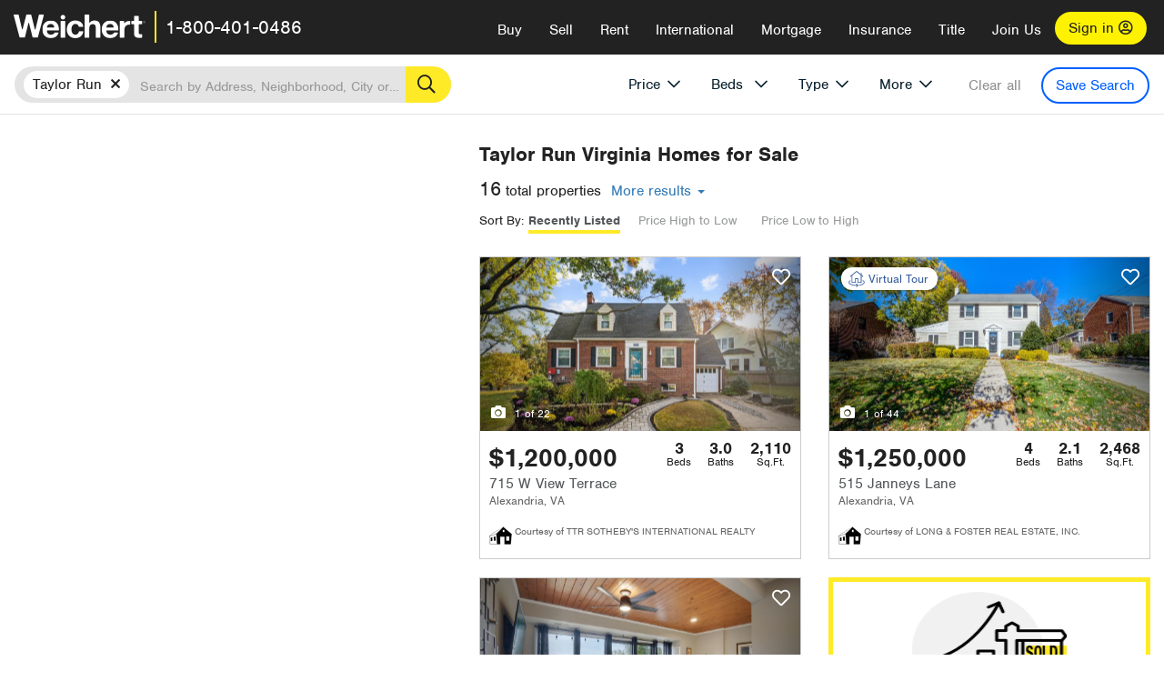

--- FILE ---
content_type: text/html; charset=utf-8
request_url: https://www.weichert.com/VA/Alexandriacity/Alexandria/Taylor_Run/
body_size: 44425
content:


<!DOCTYPE html>
<html lang="en">
<head><script>
dataLayer = [];
</script>
<script>(function(w,d,s,l,i){w[l]=w[l]||[];w[l].push({'gtm.start':
new Date().getTime(),event:'gtm.js'});var f=d.getElementsByTagName(s)[0], j=d.createElement(s),dl=l!='dataLayer'?'&l='+l:'';j.async=true;j.src= '//www.googletagmanager.com/gtm.js?id='+i+dl;f.parentNode.insertBefore(j,f); })(window,document,'script','dataLayer','GTM-WLVP69');</script>

    <meta charset="utf-8" />
    <meta name="viewport" content="width=device-width, initial-scale=1.0">
    <!-- Server: 0a52 -->
    <!-- Generated: 1/21/2026 10:48:12 AM -->
    <title>Homes for Sale in Taylor Run, VA – Browse Taylor Run Homes | Weichert</title><link rel="preconnect" href="https://www.googletagmanager.com" /><link rel="preconnect" href="https://www.google-analytics.com" /><link rel="preconnect" href="https://use.typekit.net" crossorigin="" /><link rel="preconnect" href="https://apps.spatialstream.com" /><link rel="preconnect" href="https://connect.facebook.net" /><link rel="preconnect" href="https://www.googleadservices.com" /><link rel="preconnect" href="https://www.google.com" /><link rel="preconnect" href="https://googleads.g.doubleclick.net" /><link rel="preconnect" href="https://bid.g.doubleclick.net" />
        <link rel="stylesheet" href="https://use.typekit.net/bjz5ooa.css" media="print" onload="this.onload=null;this.media='all'" />
        <noscript><link rel="stylesheet" href="https://use.typekit.net/bjz5ooa.css" /></noscript>
        <link rel="preload" href="/bundles/site?v=zbVZfiBevmOQzvkFfY8ZCxd2KEOHelfZJynS1GFs3Sc1" as="script" />
<meta name="description" content="Looking for homes for Sale in Taylor Run, Virginia? Weichert has you covered with Taylor Run homes for Sale &amp; more!" /><meta name="msApplication-ID" content="24323b3d-6f4d-4cb6-8c96-5794a68777ec" /><meta name="msApplication-PackageFamilyName" content="WeichertRealtors.Weichert.com_g1x0j4wck8jzp" /><link href="/favicon.ico" type="image/x-icon" rel="shortcut icon" />
    <script src="https://kit.fontawesome.com/57cbdde542.js" crossorigin="anonymous" async></script>
    <link rel="canonical" href="https://www.weichert.com/VA/Alexandriacity/Alexandria/Taylor_Run/" />
    <meta property="og:title" content="Homes for Sale in Taylor Run, VA – Browse Taylor Run Homes | Weichert" />
<meta property="og:type" content="website" />
<meta property="og:url" content="https://www.weichert.com/VA/Alexandriacity/Alexandria/Taylor_Run/" />
<meta property="og:image" content="https://wdcassets.blob.core.windows.net/images/banners/weichert-logo-yellow-block-600x600.jpg" />
<meta property="og:image:height" content="600" />
<meta property="og:image:width" content="600" />
<meta property="og:site_name" content="Weichert" />
<meta property="fb:app_id" content="140023692677962" />
<meta property="og:description" content="Looking for homes for Sale in Taylor Run, Virginia? Weichert has you covered with Taylor Run homes for Sale &amp; more!" />

     <meta name="twitter:card" content="summary" />
<meta name="twitter:site" content="@Weichert" />
<meta name="twitter:creator" content="@Weichert" />
<meta name="twitter:title" content="Homes for Sale in Taylor Run, VA – Browse Taylor Run Homes | Weichert" />
<meta name="twitter:description" content="Looking for homes for Sale in Taylor Run, Virginia? Weichert has you covered with Taylor Run homes for Sale &amp; more!" />
<meta name="twitter:image" content="https://wdcassets.blob.core.windows.net/images/banners/weichert-logo-yellow-block-600x600.jpg" />

<link href="/bundles/styles?v=pgE16wEwuGks1-OdxhPG0QXCGg3MPZEEOxWTzhS_iGQ1" rel="stylesheet"/>
<link href="/bundles/styles2?v=4mfPNV0ysKnt67NSg8WAcv9ZjAezBt0c77HgHiOH1IA1" rel="stylesheet"/>
<script src="/bundles/modernizr?v=ErgV_GER-MDOiMkG3MSXLfxvCrWLwbzFj7gXc5bm5ls1"></script>

<style type="text/css" id="search-results-ad-style">.adListing .adCard .link-button {
	color: #000000;
}

.adListing .adcard-link:hover {
	text-decoration: none;
}

#searchresults .adListing img {
	display: block; 
	height: 50%; 
	width: auto;
	margin-left: auto; 
	margin-right: auto;
	/* height: 345px; */
}
	
.adListing .adCard {
    padding: 15px 15px;
    background-color: #ffffff;
    border: 5px solid #ffea27;
    height: 100%;
    display: flex;
    justify-content: space-around;
    flex-direction: column;
    align-content: unset;
	background-color: #ffffff;
	/* background-image: url("//wdcassetsdev.blob.core.windows.net/images/content/0abb0c63-5d3e-406f-b20a-54a17b4c6a88/house-pin.png"), 
	url("//wdcassetsdev.blob.core.windows.net/images/content/0abb0c63-5d3e-406f-b20a-54a17b4c6a88/road-only.png");
	background-repeat: no-repeat;
	background-position: bottom right, center bottom;
	background-size: 40%, 125%; */
}
	
.ad-title {
    font-family: font-family: nimbus-sans, serif;
	font-size: 36px;
    font-weight: normal;
    color: #222223;
    text-align: left;
    display: block;
    line-height: 1;
	margin-top: 20px;
	margin-bottom: 20px;
}

.adListing .green-bgr {
    background-color: #fff;
    width: 128px;
    height: 128px;
    border-radius: 50%;
    right: 24px;
    z-index: 10;
    float: right;
}

#searchesult .adListing img {
    display: block; 
	height: 50%; 
	width: auto; 
	margin-left: auto; 
	margin-right: auto;
}

.adListing .listing-ad-image {
    max-height: 191px;
    max-width: 360px;
    image-rendering: -moz-crisp-edges;
    image-rendering: -o-crisp-edges;
    image-rendering: -webkit-optimize-contrast;
    -ms-interpolation-mode: nearest-neighbor;
    margin: 0 auto;
}

.adListing .adcard-link:hover{
    text-decoration: none;
}

#searchresults .adListing .link-button {
    padding: 7px 0px 4px 16px;
    border-radius: 24px 24px 24px 24px;
    color: #000000;
    background-color: #ffea27;
    font-size: 18px;
    font-weight: bold;
    display: block;
    max-width: 275px;
    height: 40px;
    margin-left: auto;
    margin-right: auto;
	/* margin-bottom: 30%; */
	margin-bottom: 20px;
    width: 95%;
	border: none;
}
	
.adListing .link-button:hover {
   color: #ffea27;
   background-color: #000000;
   text-decoration: none;
}

.adListing .link-button span.fas {
    float: right;
    padding-right: 25px;
	padding-left: 25px;
    padding-top: 30px;
}

.searchTextLong {
	display: inline;
}

.searchTextShort {
	display: none;
}

.sellImage {
	display: block; 
	height: 50%; 
	width: auto;
	margin-left: auto; 
	margin-right: auto;
}

@media (max-width: 1125px) {
    .ad-title {
	font-size: 26px;
	}
}

@media (max-width: 1040px) {
    #searchresults .adListing .link-button {
	padding: 7px 0px 4px 0px;
	text-align: center;
	}
	
	#searchresults .adListing .link-button {
	margin-bottom: 80px;
	}
	
	#searchresults .adListing img {
	height: 30%; 
        margin-top: 50px;
	}
}

@media (max-width: 1080px) {
    .fa-long-arrow-right {
	/* visibility: hidden; */
	display: none;
	}
}
@media (max-width: 975px) {
    .searchTextShort {
	display: inline;
	}
	
	.searchTextLong {
	display: none;
	}

@media (max-width: 1250px) {
    .ad-title {
	font-size: 26px;
	}
}</style></head>
<body>
    <noscript><iframe src="//www.googletagmanager.com/ns.html?id=GTM-WLVP69" height="0" width="0" style="display:none;visibility:hidden"></iframe></noscript>
<script>
dataLayer.push({
'event': 'PageLoad',
'PageAuthStatus': 'unauthenticated'
});
</script>
 
    <div id="main" >
        <div id="mainBody" class="  " 
            data-is-pdpPage="False" >
            <header role="banner">
                <a id="top" class="skip-to-content-link" href="#mainContent">
                    <span>Skip page header and navigation</span>
                </a>
                
                
                

<div class="v1 ">
                     <nav data-gtm-nav="main" class="navbar navbar-inverse " aria-label="main navigation">
                        
                        
                        <div class="navbar-container header_fixed">

                            
                                <div id="main-nav" >
                                    <div class="navbar-header">
                                    
                                        <button type="button" class="navbar-toggle bars-menu" data-toggle="collapse" data-target=".navbar-collapse" aria-label="menu">
                                            <span class="far fa-bars" aria-hidden="true"></span>
                                        </button>
                                        
                                        <div class="call-btn" data-gtm-nav-type="mobilePhone">
                                            <a href="tel:18004010486"> <span class="fas fa-phone"></span></a>
                                        </div>
                                        
                                        <p class="logo" data-gtm-nav-type="Logo">
                                            <a href="/">
                                                <img id="ctl00_SiteHeader_LogoImage" class="headerLogo" src="/assets/v5/images/site/weichert_logo.png" alt="Weichert" style="border-width:0px;" />                                       
                                            </a>
                                        </p>
                                        
                                            <p class="pipe"></p>
                                            <p id="CallCenterPhone" class="navbar-text" data-gtm-nav-type="Main Number">
                                                <a href="tel:18004010486">1-800-401-0486</a>
                                            </p>
                                        
                                    
                                       <div id="ContactPopup" class="inactive hidden-xs" >
                                            <div class="row">
                                                <div class="col-sm-12">
                                                    <h3>Looking for an Associate? </h3>
                                                    <p>  All you have to do is <a href="/for-rent/"> search Weichert.com</a> for a rental property in the area you're in. Once you find a property you'd like to 
                                                     see fill out the form and a Weichert Associate will contact you</p>
                                                    
                                                    <h3 class="returningUser">Already Working with an Associate?</h3>
                                                     <p>  Simply <a class="weichertlink" href="/myaccount/"> log in to your account</a> and access contact information for all your weichert associates in one place.</p>
                                                    
                                                </div>
                                           </div>
                                        </div>
                                    
                                   
                                        <div class="signin signin-div" >
                                            <a id="loginAnchor" href="/myaccount/"> Sign in <span class="far fa-user-circle" aria-hidden="true"></span> </a>
                                        </div>
                                    
                                    <div class="overlay navbar-collapse collapse header-nav-dropdown ">
                                        <div class="overlay-content">
                                        <a class="collapse-menu" data-toggle="collapse" data-target=".navbar-collapse" aria-label="Collpase Menu"><span class="fas fa-times fa-2x" aria-hidden="true"></span></a>
                                        <div class="dropdown-header-sm"> 
                                            <p class="logo_sm">
                                                <a href="/">
                                                    <img id="ctl00_SiteHeader_Dropdown_LogoImage" class="headerLogo" src="/assets/v5/images/site/logo.png" alt="Weichert" style="border-width:0px;" />                                       
                                                </a>
                                            </p>
                                            
                                                    <p id="CallCenterPhone_sm" class="navbar-text">
                                                         <a  href="tel:18004010486">1-800-401-0486</a>
                                                    </p>
                                                
                                        </div>
                                        <ul id="main-nav-links" data-gtm-nav="drop-down" data-gtm-nav-type="Main" class="nav navbar-nav ">
                                        
                                             <li id="logoutDiv_sm" class="myweichert open" data-gtm="myAccount" style='display:none;'>
                                                
                                                <ul class="dropdown-menu ">
                                                    <li><a href="/myaccount/" rel="nofollow"><span class="far fa-tachometer-alt-fast" aria-hidden="true"></span> My Dashboard</a></li>
                                                    <li><a href="/myaccount/savedlistings.aspx" rel="nofollow"><span class="far fa-heart" aria-hidden="true"></span> My Favorites</a></li>
                                                    <li><a href="/myaccount/savedsearches.aspx" rel="nofollow"><span class="far fa-check-circle" aria-hidden="true"></span> Saved Searches</a></li>
                                                    <li><a href="/myaccount/contactinfo.aspx" rel="nofollow"><span class="far fa-cog" aria-hidden="true"></span> My Profile</a></li>
                                                    <li><a href="/myaccount/savedsearches.aspx?view=emailalerts" rel="nofollow"><span class="far fa-envelope" aria-hidden="true"></span> Email Alerts</a></li>
                                                    <li><a href="/myaccount/SalesAssociates.aspx" rel="nofollow"><span class="far fa-user" aria-hidden="true"></span> Sales Associate(s)</a></li>
                                                    <li><a id="logoutAnchor_sm" href="/myaccount/logout.aspx?RedirectUrl=%2fVA%2fAlexandriacity%2fAlexandria%2fTaylor_Run%2f" rel="nofollow"><span class="far fa-door-open" aria-hidden="true"></span> Sign Out</a></li>
                                                </ul>
                                            </li>
                                        
                                        <li class="home_sm  ">
                                            <a  href="/">Home</a>
                                        </li>
                                        <li class="search  dropdown">
                                            <a  id="translate01"  href="/" class="dropdown-toggle" data-toggle="dropdown"  data-gtm-nav-type="Buy">Buy <span class="fas fa-chevron-down" aria-hidden="true"></span></a>
                                            <ul class="dropdown-menu nav-dropdown">
                                                <li><a href="/buying-a-home/" data-gtm-nav-type="Buy">Buy with Weichert</a></li>
                                                <li><a href="/how-much-house-can-i-afford/" data-gtm-nav-type="Buy">How much can I Afford?</a></li>
                                                <li><a href="/openhouse/" data-gtm-nav-type="Buy">Find an Open House</a></li>
                                            </ul>
                                        </li>
                                        <li class="sell dropdown">
                                            <a  class="dropdown-toggle" href="/selling/" data-toggle="dropdown" data-gtm-nav-type ="Sell">Sell<span class="fas fa-chevron-down" aria-hidden="true"></span></a>
                                            <ul class="dropdown-menu nav-dropdown" >
                                                <li><a href="/selling-a-house/" data-gtm-nav-type="Sell">Sell with Weichert</a></li>
                                                
                                                    <li><a href="https://weichert.findbuyers.com/" target="_blank" rel="noopener" data-gtm-nav-type="Sell" onclick="SellGtm('leaderREHomeWorth')">What is my Home Worth?</a></li>
                                                
                                                <li><a href="/list-my-house/" data-gtm-nav-type="Sell">List your House</a></li>
                                            </ul>
                                        </li>
                                         <li class="rent dropdown">
                                            <a  href="/for-rent/" class="dropdown-toggle" data-toggle="dropdown" data-gtm-nav-type="Rent" >Rent<span class="fas fa-chevron-down" aria-hidden="true"></span></a>
                                             <ul class="dropdown-menu nav-dropdown" >
                                                 <li><a href="/for-rent/" data-gtm-nav-type="Rent">Find a Rental </a></li>
                                                 <li><a href="/property-to-rent/" data-gtm-nav-type="Rent">List your Home to Rent</a></li>
                                                 <li><a href="/property-management/" data-gtm-nav-type="Rent">Property Management</a></li>
                                            </ul>
                                        </li>
                                        <li class="international dropdown">
                                            <a href="#" class="dropdown-toggle" data-toggle="dropdown" data-gtm-nav-type="International" >International<span class="fas fa-chevron-down" aria-hidden="true"></span></a>
                                             <ul class="dropdown-menu nav-dropdown" >
                                                 <li><a href="https://en.homelovers.com/" data-gtm-nav-type="International" target="_blank">Portugal</a></li>
                                            </ul>                                        
                                        </li>
                                        <li class="mortgage dropdown">
                                            <a  href="/mortgage/"  class="dropdown-toggle" data-toggle="dropdown" data-gtm-nav-type="Mortgage">Mortgage<span class="fas fa-chevron-down" aria-hidden="true"></span></a>
                                            <ul class="dropdown-menu nav-dropdown">
                                                <li><a href="/mortgage/" data-gtm-nav-type="Mortgage">Find a Mortgage</a></li>
                                                <li><a href="/mortgage/financial-tools/" data-gtm-nav-type="Mortgage">Financial Service Tools </a></li>
                                                <li><a href="/mortgage/financial-tools/pre-approval/" data-gtm-nav-type="Mortgage">Mortgage Pre-Approval</a></li>
                                            </ul>
                                        </li>
                                        <li class="insurance dropdown">
                                            <a  href="/insurance/"  class="dropdown-toggle" data-toggle="dropdown" data-gtm-nav-type="Insurance">Insurance<span class="fas fa-chevron-down" aria-hidden="true"></span></a>
                                            <ul class="dropdown-menu nav-dropdown">
                                                <li><a href="/insurance/" data-gtm-nav-type="Insurance">About Insurance</a></li>
                                                <li><a href="/insurance/request-a-quote/" data-gtm-nav-type="Insurance">Request a Quote</a></li>
                                                <li><a href="/insurance/file-a-claim/" data-gtm-nav-type="Insurance">File a Claim</a></li>
                                            </ul>
                                        </li>
                                        <li class="title dropdown">
                                            <a  href="/"  class="dropdown-toggle" data-toggle="dropdown" data-gtm-nav-type="Title">Title<span class="fas fa-chevron-down" aria-hidden="true"></span></a>
                                            <ul class="dropdown-menu nav-dropdown">
                                                <li><a href="/title-insurance/" data-gtm-nav-type="Title">About Title</a></li>
                                                <li><a href="https://ratecalculator.fnf.com/?id=weichert" target="_blank" rel="noopener" data-gtm-nav-type="Title">Title Rate Calculator</a></li>
                                            </ul>
                                        </li>
                                         <li class="join-weichert dropdown">
                                            <a href="/join-weichert/" class="dropdown-toggle" data-toggle="dropdown" data-gtm-nav-type="JoinWeichert">Join Us<span class="fas fa-chevron-down" aria-hidden="true"></span></a>
                                             <ul class="dropdown-menu nav-dropdown">
                                                <li><a href="https://blog.weichert.com/" target="_blank" rel="noopener" data-gtm-nav-type="JoinWeichert">Weichert Blog</a></li>
                                                <li><a href="/join-weichert/" data-gtm-nav-type="JoinWeichert">Careers with Weichert</a></li>
                                                <li><a href="/franchise-with-weichert/" data-gtm-nav-type="JoinWeichert">Looking to Franchise? </a></li>
                                                <li><a href="/aboutus/" data-gtm-nav-type="JoinWeichert">About Weichert</a></li>
                                                <li><a href="https://schoolsofrealestate.com/" target="_blank" rel="noopener" data-gtm-nav-type="JoinWeichert">Get your Real Estate License</a></li>
                                            </ul>
                                        </li>
                                        
                                         <li id="loginDiv" class="signin loginDiv_sm" >
                                            <a id="loginAnchor_sm" href="/myaccount/"> Sign In or Create an Account <span class="far fa-user-circle" aria-hidden="true"></span></a>
                                        </li>
                                        <li id="logoutDiv" class="myweichert dropdown " style='display:none;'>
                                            <a href="/myaccount/" class="dropdown-toggle my-weichert-nav-link" data-toggle="dropdown" data-gtm-nav-type="MyAccount" rel="nofollow">My Account<span class="fas fa-chevron-down" aria-hidden="true"></span></a>
                                           
                                            <ul class="dropdown-menu nav-dropdown ">
                                                <li><a href="/myaccount/" rel="nofollow"><span class="far fa-tachometer-alt-fast" aria-hidden="true"></span> My Dashboard</a></li>
                                                <li><a href="/myaccount/savedlistings.aspx" rel="nofollow"><span class="far fa-heart" aria-hidden="true"></span> My Favorites</a></li>
                                                <li><a href="/myaccount/savedsearches.aspx" rel="nofollow"><span class="far fa-check-circle" aria-hidden="true"></span> Saved Searches</a></li>
                                                <li><a href="/myaccount/contactinfo.aspx" rel="nofollow"><span class="far fa-cog" aria-hidden="true"></span> My Profile</a></li>
                                                <li><a href="/myaccount/savedsearches.aspx?view=emailalerts" rel="nofollow"><span class="far fa-envelope" aria-hidden="true"></span> Email Alerts</a></li>
                                                <li><a href="/myaccount/SalesAssociates.aspx" rel="nofollow"><span class="far fa-user" aria-hidden="true"></span> Sales Associate(s)</a></li>
                                                <li><a href="/myaccount/logout.aspx?RedirectUrl=%2fVA%2fAlexandriacity%2fAlexandria%2fTaylor_Run%2f" rel="nofollow"><span class="far fa-door-open" aria-hidden="true"></span> Sign Out</a></li>
                                            </ul>
                                        </li>
                                        
                                        
                                    </ul>
                              
                                        <div class="dropdown-footer unauthenticated">
                                              
                                            <span>Call Us</span>
                                            <a  href="tel:18004010486">1-800-401-0486</a>
                                             
                                        </div>
                               
                                    </div>
                                    </div>
                                    
                                </div>
                                </div>
                            
                        </div>
                    </nav>
                </div>
            
            </header>
            
            
            <div id="mainContent" class="body-content container-fluid" role="main">
                
                <input type="hidden" id="form-auth-status" value="unauthenticated" />
                
                <div id="mainContentSection" class="contentPanel" >
                    
                    <form name="mainForm" method="post" id="mainForm">
<div>
<input type="hidden" name="__VIEWSTATE" id="__VIEWSTATE" value="YS/[base64]/5YuYHf2FlsVpW7ZIR5dQhMHdxuFe/mj9rT1RgDGnK7O/q6HHWVQRbQvqueaLZ1Dy17f+Z5l1dsmSjLIYRzJBuK+QxmCHF4kxuILjW+YglP4TqZdopI3IQPSkkXqW6tvTKow0pGAoCdYI9eOHNzmXivKn1GkFDGjajJisvVbOFF1EwKafR3LoIf6Dt6oV4uDI2dIEvl5RlKyyuRyLsgJrkD0vHGRsd38/iFLd57YAkv2bHBPVVVEkvSRkwLPgBeC0J9DShYVgdfrTYObomCIblB2ozqQeDGEu3Q8uNTznEK53+DId4yoIAYoBTLHJskd45+sV5spEJrJXIkuMe6aF0qlGX4r/ueA1MIUreDl3HdI8j7lRedIg0Nkh/Z+d1ebFG5wfR6VHIsTqq3E/pzzUW6FdC2mvYWGJgW4itzs0DBKcAT3XyZNuz1nO2oo2idPImXhyvNtfwdLSlc/lfm7CKgcfXUMorwtiDmF8+ZE55dcVsY7HcRHo5IJvG/NOW8spMxQ6OvAtUnHcC7jH2b992SfIPl1DoBYcZ5aT9pfTWfFwQTZYJVVmTbFVYX3nP8AgUa4BtltOE11iGyYnl3Q5GO5ETEsJqq7IsJlJkhv1d8KbEFInTM6zHZy1GWSxmIuXtaqlFs+87ltzH0=" />
</div>


<script type="text/javascript">
//<![CDATA[
var _appPath = ''; var _imageRoot = '';var __key = 'Akes6TWH32vyV6Idpcq5b4ZKJuQsTv3Fdn87h8QznMiJwuTV-dQFXtOGYlyLn261';//]]>
</script>

                        
                       
   
    
    <div id="searchresults" class="row map v1" data-searchquery="hood=63661">
        
<div id="searchFilters" class="form" data-is-rental="false" data-is-address="false" data-enable-price-only="false">
    <div id="searchBar" class="clearfix">
        <div class="filter-mobile-top">
            <div class="locationSection">
                <div class="location">
                    <div class="location-input" role="search">
                        <label for="Location" class="sr-only">Location</label>
                        <input type="text" id="Location" name="Location" class="form-control" placeholder="Search by Address, Neighborhood, City or Zipcode" value="" />
                        <button class="search" type="button"><span class="sr-only">Search</span></button>
                    </div>
                </div>
            
            </div>
            
                <div id="savesearch-xs" class="only-xs" data-gtm-searchresults="saveSearch">
                    
                    <a class="savesearch" href="/myaccount/savedsearches.aspx?Action=Save&amp;hood=63661" rel="nofollow" title="Save this search">Save Search</a>
                    
                </div>
            
        </div>
        
        <div id="filterForm" class="filterSection" role="form">
            <div class="filter-dropdown price">
                <button class="dropdown-toggle" data-toggle="dropdown" type="button">Price</button>
                <div class="dropdown-menu keep-open">
                    <div class="dropdown-content small">
                        <div class="side-controls left">
                            <label for="MinPrice">Min <span class="sr-only">Price</span></label>
                            <input type="hidden" id="PriceMinimum" name="PriceMinimum" value=""/>
                            <input type="text" id="MinPrice" name="MinPrice" class="no-xs autonumeric form-control" inputmode="numeric" pattern="[0-9]*" maxlength="9" placeholder="No Min" data-currency-symbol="$" data-decimal-places="0" data-maximum-value="999999999" value="" />
                            <select class="forrent force-mobile mobile-price-select" aria-label="Rental minimum price">
                                <option selected value="0">No Min</option>
                                
                                <option  value="500">$500</option>
                                
                                <option  value="600">$600</option>
                                
                                <option  value="700">$700</option>
                                
                                <option  value="800">$800</option>
                                
                                <option  value="900">$900</option>
                                
                                <option  value="1000">$1,000</option>
                                
                                <option  value="1250">$1,250</option>
                                
                                <option  value="1500">$1,500</option>
                                
                                <option  value="1750">$1,750</option>
                                
                                <option  value="2000">$2,000</option>
                                
                                <option  value="2250">$2,250</option>
                                
                                <option  value="2500">$2,500</option>
                                
                                <option  value="3000">$3,000</option>
                                
                                <option  value="3500">$3,500</option>
                                
                                <option  value="4000">$4,000</option>
                                
                                <option  value="4500">$4,500</option>
                                
                                <option  value="5000">$5,000</option>
                                
                                <option  value="5500">$5,500</option>
                                
                                <option  value="10000">$10,000</option>
                                
                                <option  value="12500">$12,500</option>
                                
                                <option  value="15000">$15,000</option>
                                
                                <option  value="50000">$50,000</option>
                                
                            </select>
                            <select class="forsale force-mobile mobile-price-select" aria-label="For sale minimum price">
                                <option selected value="0">No Min</option>
                                
                                <option  value="50000" >$50,000</option>
                                
                                <option  value="75000" >$75,000</option>
                                
                                <option  value="100000" >$100,000</option>
                                
                                <option  value="125000" >$125,000</option>
                                
                                <option  value="150000" >$150,000</option>
                                
                                <option  value="200000" >$200,000</option>
                                
                                <option  value="250000" >$250,000</option>
                                
                                <option  value="300000" >$300,000</option>
                                
                                <option  value="350000" >$350,000</option>
                                
                                <option  value="400000" >$400,000</option>
                                
                                <option  value="450000" >$450,000</option>
                                
                                <option  value="500000" >$500,000</option>
                                
                                <option  value="550000" >$550,000</option>
                                
                                <option  value="600000" >$600,000</option>
                                
                                <option  value="650000" >$650,000</option>
                                
                                <option  value="700000" >$700,000</option>
                                
                                <option  value="750000" >$750,000</option>
                                
                                <option  value="800000" >$800,000</option>
                                
                                <option  value="900000" >$900,000</option>
                                
                                <option  value="1000000" >$1,000,000</option>
                                
                                <option  value="1500000" >$1,500,000</option>
                                
                                <option  value="2000000" >$2,000,000</option>
                                
                                <option  value="3000000" >$3,000,000</option>
                                
                                <option  value="5000000" >$5,000,000</option>
                                
                                <option  value="10000000" >$10,000,000</option>
                                
                            </select>
                        </div>
                        <div class="side-controls right">
                            <label for="MaxPrice">Max <span class="sr-only">Price</span></label>
                            <input type="hidden" id="PriceMaximum" name="PriceMaximum" value=""/>
                            <input type="text" id="MaxPrice" name="MaxPrice" class="no-xs autonumeric form-control" inputmode="numeric" pattern="[0-9]*" maxlength="9" placeholder="No Max" data-currency-symbol="$" data-decimal-places="0" data-maximum-value="999999999" value="" />
                            <select class="forrent force-mobile mobile-price-select" aria-label="Rental maximum price">
                                <option selected value="0">No Max</option>
                                
                                <option  value="500">$500</option>
                                
                                <option  value="600">$600</option>
                                
                                <option  value="700">$700</option>
                                
                                <option  value="800">$800</option>
                                
                                <option  value="900">$900</option>
                                
                                <option  value="1000">$1,000</option>
                                
                                <option  value="1250">$1,250</option>
                                
                                <option  value="1500">$1,500</option>
                                
                                <option  value="1750">$1,750</option>
                                
                                <option  value="2000">$2,000</option>
                                
                                <option  value="2250">$2,250</option>
                                
                                <option  value="2500">$2,500</option>
                                
                                <option  value="3000">$3,000</option>
                                
                                <option  value="3500">$3,500</option>
                                
                                <option  value="4000">$4,000</option>
                                
                                <option  value="4500">$4,500</option>
                                
                                <option  value="5000">$5,000</option>
                                
                                <option  value="5500">$5,500</option>
                                
                                <option  value="10000">$10,000</option>
                                
                                <option  value="12500">$12,500</option>
                                
                                <option  value="15000">$15,000</option>
                                
                                <option  value="50000">$50,000</option>
                                
                            </select>
                            <select class="forsale force-mobile mobile-price-select"  aria-label="For sale maximum price">
                                <option selected value="0">No Max</option>
                                
                                <option   value="50000" >$50,000</option>
                                
                                <option   value="75000" >$75,000</option>
                                
                                <option   value="100000" >$100,000</option>
                                
                                <option   value="125000" >$125,000</option>
                                
                                <option   value="150000" >$150,000</option>
                                
                                <option   value="200000" >$200,000</option>
                                
                                <option   value="250000" >$250,000</option>
                                
                                <option   value="300000" >$300,000</option>
                                
                                <option   value="350000" >$350,000</option>
                                
                                <option   value="400000" >$400,000</option>
                                
                                <option   value="450000" >$450,000</option>
                                
                                <option   value="500000" >$500,000</option>
                                
                                <option   value="550000" >$550,000</option>
                                
                                <option   value="600000" >$600,000</option>
                                
                                <option   value="650000" >$650,000</option>
                                
                                <option   value="700000" >$700,000</option>
                                
                                <option   value="750000" >$750,000</option>
                                
                                <option   value="800000" >$800,000</option>
                                
                                <option   value="900000" >$900,000</option>
                                
                                <option   value="1000000" >$1,000,000</option>
                                
                                <option   value="1500000" >$1,500,000</option>
                                
                                <option   value="2000000" >$2,000,000</option>
                                
                                <option   value="3000000" >$3,000,000</option>
                                
                                <option   value="5000000" >$5,000,000</option>
                                
                                <option   value="10000000" >$10,000,000</option>
                                
                            </select>
                        </div>
                        <div class="suggested-prices">
                            <ul class="suggested-min-prices active">
                                
                                <li class="forrent" data-val="500">$500</li>
                                
                                <li class="forrent" data-val="600">$600</li>
                                
                                <li class="forrent" data-val="700">$700</li>
                                
                                <li class="forrent" data-val="800">$800</li>
                                
                                <li class="forrent" data-val="900">$900</li>
                                
                                <li class="forrent" data-val="1000">$1,000</li>
                                
                                <li class="forrent" data-val="1250">$1,250</li>
                                
                                <li class="forrent" data-val="1500">$1,500</li>
                                
                                <li class="forrent" data-val="1750">$1,750</li>
                                
                                <li class="forrent" data-val="2000">$2,000</li>
                                
                                <li class="forrent" data-val="2250">$2,250</li>
                                
                                <li class="forrent" data-val="2500">$2,500</li>
                                
                                <li class="forrent" data-val="3000">$3,000</li>
                                
                                <li class="forrent" data-val="3500">$3,500</li>
                                
                                <li class="forrent" data-val="4000">$4,000</li>
                                
                                <li class="forrent" data-val="4500">$4,500</li>
                                
                                <li class="forrent" data-val="5000">$5,000</li>
                                
                                <li class="forrent" data-val="5500">$5,500</li>
                                
                                <li class="forrent" data-val="10000">$10,000</li>
                                
                                <li class="forrent" data-val="12500">$12,500</li>
                                
                                <li class="forrent" data-val="15000">$15,000</li>
                                
                                <li class="forrent" data-val="50000">$50,000</li>
                                
                                <li class="forsale" data-val="50000" >$50,000</li>
                                
                                <li class="forsale" data-val="75000" >$75,000</li>
                                
                                <li class="forsale" data-val="100000" >$100,000</li>
                                
                                <li class="forsale" data-val="125000" >$125,000</li>
                                
                                <li class="forsale" data-val="150000" >$150,000</li>
                                
                                <li class="forsale" data-val="200000" >$200,000</li>
                                
                                <li class="forsale" data-val="250000" >$250,000</li>
                                
                                <li class="forsale" data-val="300000" >$300,000</li>
                                
                                <li class="forsale" data-val="350000" >$350,000</li>
                                
                                <li class="forsale" data-val="400000" >$400,000</li>
                                
                                <li class="forsale" data-val="450000" >$450,000</li>
                                
                                <li class="forsale" data-val="500000" >$500,000</li>
                                
                                <li class="forsale" data-val="550000" >$550,000</li>
                                
                                <li class="forsale" data-val="600000" >$600,000</li>
                                
                                <li class="forsale" data-val="650000" >$650,000</li>
                                
                                <li class="forsale" data-val="700000" >$700,000</li>
                                
                                <li class="forsale" data-val="750000" >$750,000</li>
                                
                                <li class="forsale" data-val="800000" >$800,000</li>
                                
                                <li class="forsale" data-val="900000" >$900,000</li>
                                
                                <li class="forsale" data-val="1000000" >$1,000,000</li>
                                
                                <li class="forsale" data-val="1500000" >$1,500,000</li>
                                
                                <li class="forsale" data-val="2000000" >$2,000,000</li>
                                
                                <li class="forsale" data-val="3000000" >$3,000,000</li>
                                
                                <li class="forsale" data-val="5000000" >$5,000,000</li>
                                
                                <li class="forsale" data-val="10000000" >$10,000,000</li>
                                
                            </ul>
                            <ul class="suggested-max-prices">
                                
                                <li class="forrent" data-val="500">$500</li>
                                
                                <li class="forrent" data-val="600">$600</li>
                                
                                <li class="forrent" data-val="700">$700</li>
                                
                                <li class="forrent" data-val="800">$800</li>
                                
                                <li class="forrent" data-val="900">$900</li>
                                
                                <li class="forrent" data-val="1000">$1,000</li>
                                
                                <li class="forrent" data-val="1250">$1,250</li>
                                
                                <li class="forrent" data-val="1500">$1,500</li>
                                
                                <li class="forrent" data-val="1750">$1,750</li>
                                
                                <li class="forrent" data-val="2000">$2,000</li>
                                
                                <li class="forrent" data-val="2250">$2,250</li>
                                
                                <li class="forrent" data-val="2500">$2,500</li>
                                
                                <li class="forrent" data-val="3000">$3,000</li>
                                
                                <li class="forrent" data-val="3500">$3,500</li>
                                
                                <li class="forrent" data-val="4000">$4,000</li>
                                
                                <li class="forrent" data-val="4500">$4,500</li>
                                
                                <li class="forrent" data-val="5000">$5,000</li>
                                
                                <li class="forrent" data-val="5500">$5,500</li>
                                
                                <li class="forrent" data-val="10000">$10,000</li>
                                
                                <li class="forrent" data-val="12500">$12,500</li>
                                
                                <li class="forrent" data-val="15000">$15,000</li>
                                
                                <li class="forrent" data-val="50000">$50,000</li>
                                
                                <li class="forsale" data-val="50000" >$50,000</li>
                                
                                <li class="forsale" data-val="75000" >$75,000</li>
                                
                                <li class="forsale" data-val="100000" >$100,000</li>
                                
                                <li class="forsale" data-val="125000" >$125,000</li>
                                
                                <li class="forsale" data-val="150000" >$150,000</li>
                                
                                <li class="forsale" data-val="200000" >$200,000</li>
                                
                                <li class="forsale" data-val="250000" >$250,000</li>
                                
                                <li class="forsale" data-val="300000" >$300,000</li>
                                
                                <li class="forsale" data-val="350000" >$350,000</li>
                                
                                <li class="forsale" data-val="400000" >$400,000</li>
                                
                                <li class="forsale" data-val="450000" >$450,000</li>
                                
                                <li class="forsale" data-val="500000" >$500,000</li>
                                
                                <li class="forsale" data-val="550000" >$550,000</li>
                                
                                <li class="forsale" data-val="600000" >$600,000</li>
                                
                                <li class="forsale" data-val="650000" >$650,000</li>
                                
                                <li class="forsale" data-val="700000" >$700,000</li>
                                
                                <li class="forsale" data-val="750000" >$750,000</li>
                                
                                <li class="forsale" data-val="800000" >$800,000</li>
                                
                                <li class="forsale" data-val="900000" >$900,000</li>
                                
                                <li class="forsale" data-val="1000000" >$1,000,000</li>
                                
                                <li class="forsale" data-val="1500000" >$1,500,000</li>
                                
                                <li class="forsale" data-val="2000000" >$2,000,000</li>
                                
                                <li class="forsale" data-val="3000000" >$3,000,000</li>
                                
                                <li class="forsale" data-val="5000000" >$5,000,000</li>
                                
                                <li class="forsale" data-val="10000000" >$10,000,000</li>
                                
                            </ul>
                        </div>
                    </div>
                </div>
            </div>
            <div class="filter-dropdown beds no-medium-xs">
                <label for="BedsMin" class="sr-only">Beds</label>
                <select id="BedsMin" name="BedsMin" class="form-control" data-button-class="minimum" data-non-selected-text="Beds" size="2">
                    <option value="" >All Beds</option>
                    <option value="studio" >Studio</option>
                    
                    <option value="1" >1+ Beds</option>
                    
                    <option value="2" >2+ Beds</option>
                    
                    <option value="3" >3+ Beds</option>
                    
                    <option value="4" >4+ Beds</option>
                    
                    <option value="5" >5+ Beds</option>
                    
                    <option value="6" >6+ Beds</option>
                    
                    <option value="7" >7+ Beds</option>
                    
                    <option value="8" >8+ Beds</option>
                    
                </select>
            </div>
            <div class="filter-dropdown type no-medium-xs">
                <button class="dropdown-toggle" data-toggle="dropdown" type="button">Type</button>
                <div class="dropdown-menu keep-open">
                    
                        <h6 class="dropdown-instructions">Select all that apply</h6>
                        <ul class="filter-checklist" role="group" aria-label="Home Types">
                    
                        <li class="SingleFamily">
                            <input class="type-checkbox" type="checkbox" id="property-type-32" name="PropertyTypeList" data-propertyType="Single Family" value="32"  />
                            <label for="property-type-32"><span>Single Family</span></label>
                        </li>
                    
                        <li class="Condo">
                            <input class="type-checkbox" type="checkbox" id="property-type-28" name="PropertyTypeList" data-propertyType="Condo" value="28"  />
                            <label for="property-type-28"><span>Condo</span></label>
                        </li>
                    
                        <li class="Townhouse">
                            <input class="type-checkbox" type="checkbox" id="property-type-21" name="PropertyTypeList" data-propertyType="Townhouse" value="21"  />
                            <label for="property-type-21"><span>Townhouse</span></label>
                        </li>
                    
                        <li class="Multi-Family">
                            <input class="type-checkbox" type="checkbox" id="property-type-19" name="PropertyTypeList" data-propertyType="Multi-Family" value="19"  />
                            <label for="property-type-19"><span>Multi-Family</span></label>
                        </li>
                    
                        <li class="LotsandLand">
                            <input class="type-checkbox" type="checkbox" id="property-type-30" name="PropertyTypeList" data-propertyType="Lots and Land" value="30"  />
                            <label for="property-type-30"><span>Lots and Land</span></label>
                        </li>
                    
                        <li class="Co-Op">
                            <input class="type-checkbox" type="checkbox" id="property-type-40" name="PropertyTypeList" data-propertyType="Co-Op" value="40"  />
                            <label for="property-type-40"><span>Co-Op</span></label>
                        </li>
                    
                        <li class="MobileHome">
                            <input class="type-checkbox" type="checkbox" id="property-type-15" name="PropertyTypeList" data-propertyType="Mobile Home" value="15"  />
                            <label for="property-type-15"><span>Mobile Home</span></label>
                        </li>
                    
                        <li class="Apartment">
                            <input class="type-checkbox" type="checkbox" id="property-type-4" name="PropertyTypeList" data-propertyType="Apartment" value="4"  />
                            <label for="property-type-4"><span>Apartment</span></label>
                        </li>
                    
                        <li class="Commercial">
                            <input class="type-checkbox" type="checkbox" id="property-type-3" name="PropertyTypeList" data-propertyType="Commercial" value="3"  />
                            <label for="property-type-3"><span>Commercial</span></label>
                        </li>
                    
                        <li class="FarmsRanches">
                            <input class="type-checkbox" type="checkbox" id="property-type-5" name="PropertyTypeList" data-propertyType="Farms / Ranches" value="5"  />
                            <label for="property-type-5"><span>Farms / Ranches</span></label>
                        </li>
                    
                        </ul>
                    
                </div>
            </div>
            <div class="filter-dropdown more">
                <button class="dropdown-toggle" data-toggle="dropdown" type="button">More</button>
                <div class="dropdown-menu keep-open">
                    <div class="more-mask">
                        <div class="dropdown-content">
                            <div class="dropdown-filter-category">
                                <span class="buy-rent-text">Search for</span>
                                <div class="buy-rent-controls" role="radiogroup" aria-label="Sale Type">
                                    <input id="SaleTypeSale" type="radio" name="SaleType" value="1" checked="checked"/>
                                    <label for="SaleTypeSale" class="filter-radio buy-rent">
                                        <span class="radio-icon"></span>
                                        Sale
                                    </label>
                                    <input id="SaleTypeRent" type="radio" name="SaleType"  value="3" />
                                    <label for="SaleTypeRent" class="filter-radio buy-rent">
                                        <span class="radio-icon"></span>
                                        Rent
                                    </label>
                                </div>
                            </div>
                            <div class="dropdown-filter-category only-medium-xs">
                                <h6 class="nudge-down">Bedrooms</h6>
                                <label for="BedsMin-more" class="sr-only">Bedrooms</label>
                                <select id="BedsMin-more" name="BedsMin-more" class="scrolling-control">
                                    <option value="" selected>All Beds</option>
                                    <option value="studio" >Studio</option>
                                    
                                    <option value="1" >1+ Beds</option>
                                    
                                    <option value="2" >2+ Beds</option>
                                    
                                    <option value="3" >3+ Beds</option>
                                    
                                    <option value="4" >4+ Beds</option>
                                    
                                    <option value="5" >5+ Beds</option>
                                    
                                    <option value="6" >6+ Beds</option>
                                    
                                    <option value="7" >7+ Beds</option>
                                    
                                    <option value="8" >8+ Beds</option>
                                    
                                </select>
                            </div>
                            <div class="dropdown-filter-category">
                                <h6 class="nudge-down">Bathrooms</h6>
                                <label for="BathsMin" class="sr-only">Bathrooms</label>
                                <select id="BathsMin" name="BathsMin" class="scrolling-control">
                                    <option value="" selected>All Baths</option>
                                    
                                    <option value="1" >1+ Baths</option>
                                    
                                    <option value="1.5" >1.5+ Baths</option>
                                    
                                    <option value="2" >2+ Baths</option>
                                    
                                    <option value="2.5" >2.5+ Baths</option>
                                    
                                    <option value="3" >3+ Baths</option>
                                    
                                    <option value="3.5" >3.5+ Baths</option>
                                    
                                    <option value="4" >4+ Baths</option>
                                    
                                    <option value="4.5" >4.5+ Baths</option>
                                    
                                </select>
                            </div>
                            <div class="dropdown-filter-category checklist-container only-medium-xs has-more-items">
                                <h6>Home Type</h6>
                                
                                        <ul class="filter-checklist flat" role="group" aria-label="Home Types">
                                    
                                        <li class="SingleFamily">
                                            <input class="type-checkbox-dup" type="checkbox" id="property-type-32-more" name="__PropertyTypeList" data-propertyType="Single Family" value="32"  />
                                            <label for="property-type-32-more"><span>Single Family</span></label>
                                        </li>
                                    
                                        <li class="Condo">
                                            <input class="type-checkbox-dup" type="checkbox" id="property-type-28-more" name="__PropertyTypeList" data-propertyType="Condo" value="28"  />
                                            <label for="property-type-28-more"><span>Condo</span></label>
                                        </li>
                                    
                                        <li class="Townhouse">
                                            <input class="type-checkbox-dup" type="checkbox" id="property-type-21-more" name="__PropertyTypeList" data-propertyType="Townhouse" value="21"  />
                                            <label for="property-type-21-more"><span>Townhouse</span></label>
                                        </li>
                                    
                                        <li class="Multi-Family">
                                            <input class="type-checkbox-dup" type="checkbox" id="property-type-19-more" name="__PropertyTypeList" data-propertyType="Multi-Family" value="19"  />
                                            <label for="property-type-19-more"><span>Multi-Family</span></label>
                                        </li>
                                    
                                        <li class="LotsandLand">
                                            <input class="type-checkbox-dup" type="checkbox" id="property-type-30-more" name="__PropertyTypeList" data-propertyType="Lots and Land" value="30"  />
                                            <label for="property-type-30-more"><span>Lots and Land</span></label>
                                        </li>
                                    
                                        <li class="Co-Op more-item">
                                            <input class="type-checkbox-dup" type="checkbox" id="property-type-40-more" name="__PropertyTypeList" data-propertyType="Co-Op" value="40"  />
                                            <label for="property-type-40-more"><span>Co-Op</span></label>
                                        </li>
                                    
                                        <li class="MobileHome more-item">
                                            <input class="type-checkbox-dup" type="checkbox" id="property-type-15-more" name="__PropertyTypeList" data-propertyType="Mobile Home" value="15"  />
                                            <label for="property-type-15-more"><span>Mobile Home</span></label>
                                        </li>
                                    
                                        <li class="Apartment more-item">
                                            <input class="type-checkbox-dup" type="checkbox" id="property-type-4-more" name="__PropertyTypeList" data-propertyType="Apartment" value="4"  />
                                            <label for="property-type-4-more"><span>Apartment</span></label>
                                        </li>
                                    
                                        <li class="Commercial more-item">
                                            <input class="type-checkbox-dup" type="checkbox" id="property-type-3-more" name="__PropertyTypeList" data-propertyType="Commercial" value="3"  />
                                            <label for="property-type-3-more"><span>Commercial</span></label>
                                        </li>
                                    
                                        <li class="FarmsRanches more-item">
                                            <input class="type-checkbox-dup" type="checkbox" id="property-type-5-more" name="__PropertyTypeList" data-propertyType="Farms / Ranches" value="5"  />
                                            <label for="property-type-5-more"><span>Farms / Ranches</span></label>
                                        </li>
                                    
                                        </ul>
                                        <button class="btn show-more-items" type="button" data-closed="Show all Home Types" data-opened="Show less">Show all Home Types</button>
                                    
                            </div>
                            <div class="dropdown-filter-category">
                                <h6>Features</h6>
                                <div class="featuresList checkbox-list has-more-items">
                                    
                                            <ul class="list-unstyled row" role="group" aria-label="Features">
                                        
                                            <li class="col-sm-4 col-xs-6 ">
                                                <input value="18" id="feature-18" type="checkbox" name="AdvancedFeaturesList" data-feature="Balcony" />
                                                <label for="feature-18">Balcony</label>
                                            </li>
                                        
                                            <li class="col-sm-4 col-xs-6 ">
                                                <input value="1" id="feature-1" type="checkbox" name="AdvancedFeaturesList" data-feature="Baseboard Heat" />
                                                <label for="feature-1">Baseboard Heat</label>
                                            </li>
                                        
                                            <li class="col-sm-4 col-xs-6 ">
                                                <input value="2" id="feature-2" type="checkbox" name="AdvancedFeaturesList" data-feature="Basement" />
                                                <label for="feature-2">Basement</label>
                                            </li>
                                        
                                            <li class="col-sm-4 col-xs-6 ">
                                                <input value="3" id="feature-3" type="checkbox" name="AdvancedFeaturesList" data-feature="Central Air" />
                                                <label for="feature-3">Central Air</label>
                                            </li>
                                        
                                            <li class="col-sm-4 col-xs-6 ">
                                                <input value="4" id="feature-4" type="checkbox" name="AdvancedFeaturesList" data-feature="Den Office" />
                                                <label for="feature-4">Den Office</label>
                                            </li>
                                        
                                            <li class="col-sm-4 col-xs-6 ">
                                                <input value="5" id="feature-5" type="checkbox" name="AdvancedFeaturesList" data-feature="Dining Room" />
                                                <label for="feature-5">Dining Room</label>
                                            </li>
                                        
                                            <li class="col-sm-4 col-xs-6 more-item">
                                                <input value="6" id="feature-6" type="checkbox" name="AdvancedFeaturesList" data-feature="Disability Features" />
                                                <label for="feature-6">Disability Features</label>
                                            </li>
                                        
                                            <li class="col-sm-4 col-xs-6 more-item">
                                                <input value="22" id="feature-22" type="checkbox" name="AdvancedFeaturesList" data-feature="Doorman" />
                                                <label for="feature-22">Doorman</label>
                                            </li>
                                        
                                            <li class="col-sm-4 col-xs-6 more-item">
                                                <input value="7" id="feature-7" type="checkbox" name="AdvancedFeaturesList" data-feature="Family Room" />
                                                <label for="feature-7">Family Room</label>
                                            </li>
                                        
                                            <li class="col-sm-4 col-xs-6 more-item">
                                                <input value="8" id="feature-8" type="checkbox" name="AdvancedFeaturesList" data-feature="Fireplace" />
                                                <label for="feature-8">Fireplace</label>
                                            </li>
                                        
                                            <li class="col-sm-4 col-xs-6 more-item">
                                                <input value="9" id="feature-9" type="checkbox" name="AdvancedFeaturesList" data-feature="Forced Air" />
                                                <label for="feature-9">Forced Air</label>
                                            </li>
                                        
                                            <li class="col-sm-4 col-xs-6 more-item">
                                                <input value="10" id="feature-10" type="checkbox" name="AdvancedFeaturesList" data-feature="Garage" />
                                                <label for="feature-10">Garage</label>
                                            </li>
                                        
                                            <li class="col-sm-4 col-xs-6 more-item">
                                                <input value="11" id="feature-11" type="checkbox" name="AdvancedFeaturesList" data-feature="Golf" />
                                                <label for="feature-11">Golf</label>
                                            </li>
                                        
                                            <li class="col-sm-4 col-xs-6 more-item">
                                                <input value="12" id="feature-12" type="checkbox" name="AdvancedFeaturesList" data-feature="Laundry" />
                                                <label for="feature-12">Laundry</label>
                                            </li>
                                        
                                            <li class="col-sm-4 col-xs-6 more-item">
                                                <input value="19" id="feature-19" type="checkbox" name="AdvancedFeaturesList" data-feature="Outdoor Space" />
                                                <label for="feature-19">Outdoor Space</label>
                                            </li>
                                        
                                            <li class="col-sm-4 col-xs-6 more-item">
                                                <input value="21" id="feature-21" type="checkbox" name="AdvancedFeaturesList" data-feature="Park View" />
                                                <label for="feature-21">Park View</label>
                                            </li>
                                        
                                            <li class="col-sm-4 col-xs-6 more-item">
                                                <input value="13" id="feature-13" type="checkbox" name="AdvancedFeaturesList" data-feature="Pet Friendly" />
                                                <label for="feature-13">Pet Friendly</label>
                                            </li>
                                        
                                            <li class="col-sm-4 col-xs-6 more-item">
                                                <input value="14" id="feature-14" type="checkbox" name="AdvancedFeaturesList" data-feature="Pool" />
                                                <label for="feature-14">Pool</label>
                                            </li>
                                        
                                            <li class="col-sm-4 col-xs-6 more-item">
                                                <input value="20" id="feature-20" type="checkbox" name="AdvancedFeaturesList" data-feature="Roof Deck" />
                                                <label for="feature-20">Roof Deck</label>
                                            </li>
                                        
                                            <li class="col-sm-4 col-xs-6 more-item">
                                                <input value="15" id="feature-15" type="checkbox" name="AdvancedFeaturesList" data-feature="Spa Hot Tub" />
                                                <label for="feature-15">Spa Hot Tub</label>
                                            </li>
                                        
                                            <li class="col-sm-4 col-xs-6 more-item">
                                                <input value="16" id="feature-16" type="checkbox" name="AdvancedFeaturesList" data-feature="Waterfront" />
                                                <label for="feature-16">Waterfront</label>
                                            </li>
                                        
                                            <li class="col-sm-4 col-xs-6 more-item">
                                                <input value="17" id="feature-17" type="checkbox" name="AdvancedFeaturesList" data-feature="Waterview" />
                                                <label for="feature-17">Waterview</label>
                                            </li>
                                        
                                            </ul>
                                            <button class="btn show-more-items" type="button" data-closed="Show all features" data-opened="Show less">Show all features</button>
                                        
                                </div>
                            </div>
                            <div class="dropdown-filter-category sub-categories">
                                <div class="dropdown-filter-subcategory">
                                    <h6>Lot Size</h6>
                                    <label for="LotMin" class="sr-only">Lot Size</label>
                                    <div class="dropdown-filter-right">
                                        <select id="LotMin" name="MinLotSize" class="form-control" data-button-class="minimum" data-non-selected-text="Min" size="2">
                                            <option value="" >No Min</option>
                                            
                                            <option value="0.25" >0.25 Acres</option>
                                            
                                            <option value="0.5" >0.5 Acres</option>
                                            
                                            <option value="0.75" >0.75 Acres</option>
                                            
                                            <option value="1" >1 Acre</option>
                                            
                                            <option value="2" >2 Acres</option>
                                            
                                            <option value="5" >5 Acres</option>
                                            
                                            <option value="10" >10 Acres</option>
                                            
                                        </select>
                                        <label for="LotMax" class="sr-only">Lot Size Max</label>
                                        <select id="LotMax" name="MaxLotSize" class="form-control" data-button-class="minimum" data-non-selected-text="Max" size="2">
                                            <option value="" >No Max</option>
                                            
                                            <option value="0.25" >0.25 Acres</option>
                                            
                                            <option value="0.5" >0.5 Acres</option>
                                            
                                            <option value="0.75" >0.75 Acres</option>
                                            
                                            <option value="1" >1 Acre</option>
                                            
                                            <option value="2" >2 Acres</option>
                                            
                                            <option value="5" >5 Acres</option>
                                            
                                            <option value="10" >10 Acres</option>
                                            
                                        </select>
                                    </div>
                                </div>
                                <div class="dropdown-filter-subcategory">
                                    <h6>Square Footage</h6>
                                    <div class="dropdown-filter-right">
                                        <label for="SquareMin" class="sr-only">Square footage Min</label>
                                        <select id="SquareMin" name="MinSqft" class="form-control" data-button-class="minimum" data-non-selected-text="Min" size="2">
                                            <option value="" >No Min</option>
                                            
                                            <option value="500" >500 Sqft</option>
                                            
                                            <option value="750" >750 Sqft</option>
                                            
                                            <option value="1000" >1,000 Sqft</option>
                                            
                                            <option value="1250" >1,250 Sqft</option>
                                            
                                            <option value="1500" >1,500 Sqft</option>
                                            
                                            <option value="1750" >1,750 Sqft</option>
                                            
                                            <option value="2000" >2,000 Sqft</option>
                                            
                                            <option value="2250" >2,250 Sqft</option>
                                            
                                            <option value="2500" >2,500 Sqft</option>
                                            
                                            <option value="2750" >2,750 Sqft</option>
                                            
                                            <option value="3000" >3,000 Sqft</option>
                                            
                                            <option value="3500" >3,500 Sqft</option>
                                            
                                            <option value="4000" >4,000 Sqft</option>
                                            
                                            <option value="5000" >5,000 Sqft</option>
                                            
                                            <option value="7500" >7,500 Sqft</option>
                                            
                                            <option value="10000" >10,000 Sqft</option>
                                            
                                        </select>
                                        <label for="SquareMax" class="sr-only">Square footage Max</label>
                                        <select id="SquareMax" name="MaxSqft" class="form-control" data-button-class="minimum" data-non-selected-text="Max" size="2">
                                            <option value="" >No Max</option>
                                            
                                            <option value="500" >500 Sqft</option>
                                            
                                            <option value="750" >750 Sqft</option>
                                            
                                            <option value="1000" >1,000 Sqft</option>
                                            
                                            <option value="1250" >1,250 Sqft</option>
                                            
                                            <option value="1500" >1,500 Sqft</option>
                                            
                                            <option value="1750" >1,750 Sqft</option>
                                            
                                            <option value="2000" >2,000 Sqft</option>
                                            
                                            <option value="2250" >2,250 Sqft</option>
                                            
                                            <option value="2500" >2,500 Sqft</option>
                                            
                                            <option value="2750" >2,750 Sqft</option>
                                            
                                            <option value="3000" >3,000 Sqft</option>
                                            
                                            <option value="3500" >3,500 Sqft</option>
                                            
                                            <option value="4000" >4,000 Sqft</option>
                                            
                                            <option value="5000" >5,000 Sqft</option>
                                            
                                            <option value="7500" >7,500 Sqft</option>
                                            
                                            <option value="10000" >10,000 Sqft</option>
                                            
                                        </select>
                                    </div>
                                </div>
                                <div class="dropdown-filter-subcategory">
                                    <h6>Year Built</h6>
                                    <label for="YearMin" class="sr-only">Year Min</label>
                                    <div class="dropdown-filter-right">
                                        <select id="YearMin" name="MinYear" class="form-control" data-button-class="minimum" data-non-selected-text="Min" size="2">
                                            <option value="" >No Min</option>
                                            
                                            <option value="1900" >1900</option>
                                            
                                            <option value="1950" >1950</option>
                                            
                                            <option value="1975" >1975</option>
                                            
                                            <option value="1985" >1985</option>
                                            
                                            <option value="2000" >2000</option>
                                            
                                            <option value="2005" >2005</option>
                                            
                                            <option value="2010" >2010</option>
                                            
                                            <option value="2015" >2015</option>
                                            
                                            <option value="2016" >2016</option>
                                            
                                            <option value="2017" >2017</option>
                                            
                                            <option value="2018" >2018</option>
                                            
                                        </select>
                                        <label for="YearMax" class="sr-only">Year Max</label>
                                        <select id="YearMax" name="MaxYear" class="form-control" data-button-class="minimum" data-non-selected-text="Max" size="2">
                                            <option value="" >No Max</option>
                                            
                                            <option value="1900" >1900</option>
                                            
                                            <option value="1950" >1950</option>
                                            
                                            <option value="1975" >1975</option>
                                            
                                            <option value="1985" >1985</option>
                                            
                                            <option value="2000" >2000</option>
                                            
                                            <option value="2005" >2005</option>
                                            
                                            <option value="2010" >2010</option>
                                            
                                            <option value="2015" >2015</option>
                                            
                                            <option value="2016" >2016</option>
                                            
                                            <option value="2017" >2017</option>
                                            
                                            <option value="2018" >2018</option>
                                            
                                        </select>
                                    </div>
                                </div>
                            </div>
                            <div class="dropdown-filter-category checklist-container">
                                <h6>Listing Activity</h6>
                                <ul class="filter-checklist listing-activity flat" role="group" aria-label="Listing Activities">
                                    <li class="adult-community">
                                        <input type="checkbox" data-name="ListingActivityList" id="Adult" name="Adult" value="On"  />
                                        <label for="Adult"><span>Adult Community</span></label>
                                    </li>
                                    <li class="open-house-only">
                                        <input type="checkbox" data-name="ListingActivityList" id="OpenHouseOnly" name="OpenHouseOnly" value="On"  />
                                        <label for="OpenHouseOnly"><span>Open Houses</span></label>
                                    </li>
                                    <li class="new-construction">
                                        <input type="checkbox" data-name="ListingActivityList" id="NewConstruction" name="NewConstruction" value="On"  />
                                        <label for="NewConstruction"><span>New Construction</span></label>
                                    </li>
                                    <li class="weichert-only">
                                        <input type="checkbox" data-name="ListingActivityList" id="WeichertOnly" name="WeichertOnly" value="On"  />
                                        <label for="WeichertOnly"><span>Weichert Only</span></label>
                                    </li>
                                    <li class="price-reduced">
                                        <input type="checkbox" id="PriceReduced" name="PriceReduced" value="On"  />
                                        <label for="PriceReduced"><span>Price Reduced</span></label>
                                    </li>
                                </ul>
                            </div>
                            <div class="dropdown-filter-category">
                                <div class="dropdown-filter-subcategory">
                                    <h6>Days on Weichert</h6>
                                    <div class="dropdown-filter-right">
                                        <label for="DaysListedList" class="sr-only">Days on Weichert</label>
                                        <select id="DaysListedList" name="DaysListedList" class="form-control wide" data-button-class="maximum">
                                            <option value="" selected>Any</option>
                                            <option value="1" >1 Day</option>
                                            <option value="7" >1 Week</option>
                                            <option value="14" >2 Weeks</option>
                                            <option value="31" >1 Month</option>
                                            <option value="62" >2 Months</option>
                                            <option value="92" >3 Months</option>
                                            <option value="183" >6 Months</option>
                                            <option value="365" >1 Year</option>
                                            <option value="730" >2 Years</option>
                                        </select>
                                    </div>
                                </div>
                                <div class="dropdown-filter-subcategory">
                                    <label for="MaxFee">Fees</label>
                                    <div class="dropdown-filter-right">
                                        <input type="text" id="MaxFee" name="MaxFee" class="autonumeric form-control" inputmode="numeric" pattern="[0-9]*" maxlength="6" placeholder="Maximum" data-currency-symbol="$" data-decimal-places="0" data-maximum-value="999999" value="" />
                                    </div>
                                </div>
                                <div class="dropdown-filter-subcategory surrounding-cities ">
                                    <h6>Add Surrounding City</h6>
                                    <div class="surroundingCitiesList has-more-items">
                                        <ul class="list-unstyled row checkbox-list" role="group" aria-label="Surrounding Cities">
                                        
                                            <li class="col-sm-4 col-xs-6">
                                                <input value="city:1699" id="nearby-city-1699" data-display="Arlington, VA" type="checkbox" name="NearbyCheckList" />
                                                <label for="nearby-city-1699" title="Arlington, VA">Arlington, VA</label>
                                            </li>
                                        
                                            <li class="col-sm-4 col-xs-6">
                                                <input value="city:65396" id="nearby-city-65396" data-display="ARLINGTON, VA" type="checkbox" name="NearbyCheckList" />
                                                <label for="nearby-city-65396" title="ARLINGTON, VA">ARLINGTON, VA</label>
                                            </li>
                                        
                                            <li class="col-sm-4 col-xs-6">
                                                <input value="city:55590" id="nearby-city-55590" data-display="Washington, DC" type="checkbox" name="NearbyCheckList" />
                                                <label for="nearby-city-55590" title="Washington, DC">Washington, DC</label>
                                            </li>
                                        
                                            <li class="col-sm-4 col-xs-6">
                                                <input value="city:17023" id="nearby-city-17023" data-display="Falls Church, VA" type="checkbox" name="NearbyCheckList" />
                                                <label for="nearby-city-17023" title="Falls Church, VA">Falls Church, VA</label>
                                            </li>
                                        
                                            <li class="col-sm-4 col-xs-6">
                                                <input value="city:37422" id="nearby-city-37422" data-display="Oak Hill, VA" type="checkbox" name="NearbyCheckList" />
                                                <label for="nearby-city-37422" title="Oak Hill, VA">Oak Hill, VA</label>
                                            </li>
                                        
                                            <li class="col-sm-4 col-xs-6">
                                                <input value="city:38672" id="nearby-city-38672" data-display="Oxon Hill, MD" type="checkbox" name="NearbyCheckList" />
                                                <label for="nearby-city-38672" title="Oxon Hill, MD">Oxon Hill, MD</label>
                                            </li>
                                        
                                            <li class="col-sm-4 col-xs-6">
                                                <input value="city:17022" id="nearby-city-17022" data-display="Falls Church, VA" type="checkbox" name="NearbyCheckList" />
                                                <label for="nearby-city-17022" title="Falls Church, VA">Falls Church, VA</label>
                                            </li>
                                        
                                            <li class="col-sm-4 col-xs-6">
                                                <input value="city:67865" id="nearby-city-67865" data-display="National Harbor, MD" type="checkbox" name="NearbyCheckList" />
                                                <label for="nearby-city-67865" title="National Harbor, MD">National Harbor, MD</label>
                                            </li>
                                        
                                        </ul>
                                        <button class="btn show-more-items" type="button" data-closed="Show more" data-opened="Show less">Show more</button>
                                    </div>
                                </div>
                            </div>
                        </div>
                    </div>
                    <div class="dropdown-action">
                        <button class="btn submit-filters" type="button">Apply Filters</button>
                    </div>
                </div>
            </div>
            <div class="filter-right-controls">
                <button type="button" disabled class="filter-clear-all" data-gtm-searchresults="Clear All">Clear all</button>
                
                    <div id="savesearch" class="no-xs" data-gtm-searchresults="saveSearch">
                        
                        <a class="savesearch" href="/myaccount/savedsearches.aspx?Action=Save&amp;hood=63661" rel="nofollow" title="Save this search">Save Search</a>
                        
                    </div>
                
            </div>
        </div>
        
    </div>
</div>

        <div id="searchresults-container">
            <div id="resultsSection">
                <div id="listingResults" class="pull-right">
                    <div id="resultsHeader" class="clearfix">
                        <div id="messageSection">
                            
                        </div>
                        <div class="vowListingsCalloutPlaceholder" data-accessnowlink="">    
                            
                        </div>
                        <div id="searchTitleArea">
                            <div id="searchTitle"><a href="/VA/Alexandriacity/Alexandria/Taylor_Run/"><h1>Taylor Run Virginia Homes for Sale</h1></a></div>
                            <div class="listingCountSection">
                                
                                    <span id="TotalListingCount" class="ListingCount">16</span> total properties
                                
                                <div id="mlsSummary" class="dropdown">
                                    
                                            
                                                <a data-toggle="dropdown" href="#">More results <span class="caret"></span></a>
                                            
                                            <ul class="dropdown-menu dropdown-menu-right" role="menu">
                                        
                                            <li class="active">
                                                <a href="/VA/Alexandriacity/Alexandria/Taylor_Run/?mls=249">15 listings from Weichert and Bright MLS</a>
                                            </li>
                                        
                                            <li>
                                                <a href="/VA/Alexandriacity/Alexandria/Taylor_Run/?mls=31">1 listings from Weichert and Central Virginia Regional Multiple Listing Service</a>
                                            </li>
                                        
                                            </ul>
                                        
                                </div>
                            </div>
                            
                            
                            
                        </div>
                        
                        <div id="viewcontrol"></div>
                        <input type="hidden" value="map" id="initsearchview" />
                        <div class="clearfix"></div>
                        <div id="searchTabsAndSave">
                            
                            
                                    <div class="searchTabs" data-gtm-searchresults="searchTabs">
                                        <span id="sortlabel" class="sortLabel">Sort By:</span>
                                        <div class="dropdown">
                                            <button class="dropdown-toggle" type="button" id="sortDropdown" data-toggle="dropdown" aria-haspopup="true" aria-expanded="false">
                                                Recently Listed
                                            </button>
                                            <ul class="dropdown-menu" aria-labelledby="sortlabel">
                                
                                    <li class="active"><a href="/VA/Alexandriacity/Alexandria/Taylor_Run/" title="Recently Listed" data-query="hood=63661">Recently Listed</a></li>
                                
                                    <li class=""><a href="/VA/Alexandriacity/Alexandria/Taylor_Run/?sortby=Price" title="Price High to Low" data-query="hood=63661&amp;sortby=Price">Price High to Low</a></li>
                                
                                    <li class=""><a href="/VA/Alexandriacity/Alexandria/Taylor_Run/?sortby=Price&amp;dir=Ascending" title="Price Low to High" data-query="hood=63661&amp;sortby=Price&amp;dir=Ascending">Price Low to High</a></li>
                                
                                            </ul>
                                        </div>
                                    </div>
                                                        
                        </div>
                        
                    </div>
                    <div id="listings-wrapper">
                        <div id="listings-container">
                            <div class="row">
                                

        <div id="searchResultsViewer">
            
                    <div id="listings">
                        
                                <div class="listing">
                                    <div id="pid-132676464">
                                        

<section class="listingSummaryDisplay " data-vowRequired="false"
    data-isOpenHouse="false" aria-label="715 W View Terrace Alexandria, VA MLS# VAAX2051230" data-location="WDCSearchResultLst" data-position="1"
    data-listing='{"p":132676464,"mls":"VAAX2051230","mlsname":"Bright","thumb":"//d36xftgacqn2p.cloudfront.net/listingphotos382/VAAX2051230-1.jpg","img":"//d36xftgacqn2p.cloudfront.net/listingphotos382/VAAX2051230-1.jpg","images":["//d36xftgacqn2p.cloudfront.net/listingphotos382/VAAX2051230-1.jpg","//d36xftgacqn2p.cloudfront.net/listingphotos382/VAAX2051230-2.jpg","//d36xftgacqn2p.cloudfront.net/listingphotos382/VAAX2051230-3.jpg","//d36xftgacqn2p.cloudfront.net/listingphotos382/VAAX2051230-4.jpg","//d36xftgacqn2p.cloudfront.net/listingphotos382/VAAX2051230-5.jpg","//d36xftgacqn2p.cloudfront.net/listingphotos382/VAAX2051230-6.jpg","//d36xftgacqn2p.cloudfront.net/listingphotos382/VAAX2051230-7.jpg","//d36xftgacqn2p.cloudfront.net/listingphotos382/VAAX2051230-8.jpg","//d36xftgacqn2p.cloudfront.net/listingphotos382/VAAX2051230-9.jpg","//d36xftgacqn2p.cloudfront.net/listingphotos382/VAAX2051230-10.jpg","//d36xftgacqn2p.cloudfront.net/listingphotos382/VAAX2051230-11.jpg","//d36xftgacqn2p.cloudfront.net/listingphotos382/VAAX2051230-12.jpg","//d36xftgacqn2p.cloudfront.net/listingphotos382/VAAX2051230-13.jpg","//d36xftgacqn2p.cloudfront.net/listingphotos382/VAAX2051230-14.jpg","//d36xftgacqn2p.cloudfront.net/listingphotos382/VAAX2051230-15.jpg","//d36xftgacqn2p.cloudfront.net/listingphotos382/VAAX2051230-16.jpg","//d36xftgacqn2p.cloudfront.net/listingphotos382/VAAX2051230-17.jpg","//d36xftgacqn2p.cloudfront.net/listingphotos382/VAAX2051230-18.jpg","//d36xftgacqn2p.cloudfront.net/listingphotos382/VAAX2051230-19.jpg","//d36xftgacqn2p.cloudfront.net/listingphotos382/VAAX2051230-20.jpg","//d36xftgacqn2p.cloudfront.net/listingphotos382/VAAX2051230-21.jpg","//d36xftgacqn2p.cloudfront.net/listingphotos382/VAAX2051230-22.jpg"],"addr":"715 W View Terrace","city":"Alexandria","state":"VA","zip":"22301","isAddressProvided":true,"type":"Single Family home","price":1200000.0,"url":"/132676464/","lat":38.8124,"lng":-77.071,"beds":"3 beds","baths":"3 full baths","bathsshort":"3.0 baths","sqft":"2,110","lot":"0.17","year":"1940","taxes":10848.0,"saletype":"for sale","description":"Single Family home for sale  in Alexandria, VA for $1,200,000 with 3 bedrooms and 3 full baths.  This 2,110 square foot Single Family home was built in 1940 on a lot size of 0.17.","broker":"TTR SOTHEBY'S INTERNATIONAL REALTY","icon":"/images/logos/small/brlogo_sm.gif","photoalt":"715 W View Terrace Alexandria, VA MLS# VAAX2051230","title":"715 W View Terrace Alexandria, VA MLS# VAAX2051230"}'>
    <a href="/132676464/" class="card-link propertyLink" onclick="gaPdpCardClick()"><span class="sr-only">View 715 W View Terrace Alexandria, VA MLS# VAAX2051230</span></a>
    <div class="card-image">
      <!--Carousel-->
      <div id="carousel-132676464" class="carousel slide" data-ride="carousel" data-interval="false">
        <!-- Wrapper for carousel items -->
        <div class="carousel-inner">
            
                        <div class="item active" data-index="1">
                            <img src="/assets/v5/images/listings/photo-loading.png" data-src="//d36xftgacqn2p.cloudfront.net/listingphotos382/VAAX2051230-1.jpg" class="img-responsive lazyload" alt="715 W View Terrace Alexandria, VA MLS# VAAX2051230 - Image 1" onerror="fixImage(this)" />
                            <noscript><img src="//d36xftgacqn2p.cloudfront.net/listingphotos382/VAAX2051230-1.jpg" alt="715 W View Terrace Alexandria, VA MLS# VAAX2051230" /></noscript>
                        </div>
                    
                        <div class="item " data-index="2">
                            <img src="/assets/v5/images/listings/photo-loading.png" data-src="//d36xftgacqn2p.cloudfront.net/listingphotos382/VAAX2051230-2.jpg" class="img-responsive lazyload" alt="715 W View Terrace Alexandria, VA MLS# VAAX2051230 - Image 2" onerror="fixImage(this)" />
                            <noscript><img src="//d36xftgacqn2p.cloudfront.net/listingphotos382/VAAX2051230-2.jpg" alt="715 W View Terrace Alexandria, VA MLS# VAAX2051230" /></noscript>
                        </div>
                    
                        <div class="item " data-index="3">
                            <img src="/assets/v5/images/listings/photo-loading.png" data-src="//d36xftgacqn2p.cloudfront.net/listingphotos382/VAAX2051230-3.jpg" class="img-responsive lazyload" alt="715 W View Terrace Alexandria, VA MLS# VAAX2051230 - Image 3" onerror="fixImage(this)" />
                            <noscript><img src="//d36xftgacqn2p.cloudfront.net/listingphotos382/VAAX2051230-3.jpg" alt="715 W View Terrace Alexandria, VA MLS# VAAX2051230" /></noscript>
                        </div>
                    
                        <div class="item " data-index="4">
                            <img src="/assets/v5/images/listings/photo-loading.png" data-src="//d36xftgacqn2p.cloudfront.net/listingphotos382/VAAX2051230-4.jpg" class="img-responsive lazyload" alt="715 W View Terrace Alexandria, VA MLS# VAAX2051230 - Image 4" onerror="fixImage(this)" />
                            <noscript><img src="//d36xftgacqn2p.cloudfront.net/listingphotos382/VAAX2051230-4.jpg" alt="715 W View Terrace Alexandria, VA MLS# VAAX2051230" /></noscript>
                        </div>
                    
                        <div class="item " data-index="5">
                            <img src="/assets/v5/images/listings/photo-loading.png" data-src="//d36xftgacqn2p.cloudfront.net/listingphotos382/VAAX2051230-5.jpg" class="img-responsive lazyload" alt="715 W View Terrace Alexandria, VA MLS# VAAX2051230 - Image 5" onerror="fixImage(this)" />
                            <noscript><img src="//d36xftgacqn2p.cloudfront.net/listingphotos382/VAAX2051230-5.jpg" alt="715 W View Terrace Alexandria, VA MLS# VAAX2051230" /></noscript>
                        </div>
                    
                        <div class="item " data-index="6">
                            <img src="/assets/v5/images/listings/photo-loading.png" data-src="//d36xftgacqn2p.cloudfront.net/listingphotos382/VAAX2051230-6.jpg" class="img-responsive lazyload" alt="715 W View Terrace Alexandria, VA MLS# VAAX2051230 - Image 6" onerror="fixImage(this)" />
                            <noscript><img src="//d36xftgacqn2p.cloudfront.net/listingphotos382/VAAX2051230-6.jpg" alt="715 W View Terrace Alexandria, VA MLS# VAAX2051230" /></noscript>
                        </div>
                    
                        <div class="item " data-index="7">
                            <img src="/assets/v5/images/listings/photo-loading.png" data-src="//d36xftgacqn2p.cloudfront.net/listingphotos382/VAAX2051230-7.jpg" class="img-responsive lazyload" alt="715 W View Terrace Alexandria, VA MLS# VAAX2051230 - Image 7" onerror="fixImage(this)" />
                            <noscript><img src="//d36xftgacqn2p.cloudfront.net/listingphotos382/VAAX2051230-7.jpg" alt="715 W View Terrace Alexandria, VA MLS# VAAX2051230" /></noscript>
                        </div>
                    
                        <div class="item " data-index="8">
                            <img src="/assets/v5/images/listings/photo-loading.png" data-src="//d36xftgacqn2p.cloudfront.net/listingphotos382/VAAX2051230-8.jpg" class="img-responsive lazyload" alt="715 W View Terrace Alexandria, VA MLS# VAAX2051230 - Image 8" onerror="fixImage(this)" />
                            <noscript><img src="//d36xftgacqn2p.cloudfront.net/listingphotos382/VAAX2051230-8.jpg" alt="715 W View Terrace Alexandria, VA MLS# VAAX2051230" /></noscript>
                        </div>
                    
                        <div class="item " data-index="9">
                            <img src="/assets/v5/images/listings/photo-loading.png" data-src="//d36xftgacqn2p.cloudfront.net/listingphotos382/VAAX2051230-9.jpg" class="img-responsive lazyload" alt="715 W View Terrace Alexandria, VA MLS# VAAX2051230 - Image 9" onerror="fixImage(this)" />
                            <noscript><img src="//d36xftgacqn2p.cloudfront.net/listingphotos382/VAAX2051230-9.jpg" alt="715 W View Terrace Alexandria, VA MLS# VAAX2051230" /></noscript>
                        </div>
                    
                        <div class="item " data-index="10">
                            <img src="/assets/v5/images/listings/photo-loading.png" data-src="//d36xftgacqn2p.cloudfront.net/listingphotos382/VAAX2051230-10.jpg" class="img-responsive lazyload" alt="715 W View Terrace Alexandria, VA MLS# VAAX2051230 - Image 10" onerror="fixImage(this)" />
                            <noscript><img src="//d36xftgacqn2p.cloudfront.net/listingphotos382/VAAX2051230-10.jpg" alt="715 W View Terrace Alexandria, VA MLS# VAAX2051230" /></noscript>
                        </div>
                    
                        <div class="item " data-index="11">
                            <img src="/assets/v5/images/listings/photo-loading.png" data-src="//d36xftgacqn2p.cloudfront.net/listingphotos382/VAAX2051230-11.jpg" class="img-responsive lazyload" alt="715 W View Terrace Alexandria, VA MLS# VAAX2051230 - Image 11" onerror="fixImage(this)" />
                            <noscript><img src="//d36xftgacqn2p.cloudfront.net/listingphotos382/VAAX2051230-11.jpg" alt="715 W View Terrace Alexandria, VA MLS# VAAX2051230" /></noscript>
                        </div>
                    
                        <div class="item " data-index="12">
                            <img src="/assets/v5/images/listings/photo-loading.png" data-src="//d36xftgacqn2p.cloudfront.net/listingphotos382/VAAX2051230-12.jpg" class="img-responsive lazyload" alt="715 W View Terrace Alexandria, VA MLS# VAAX2051230 - Image 12" onerror="fixImage(this)" />
                            <noscript><img src="//d36xftgacqn2p.cloudfront.net/listingphotos382/VAAX2051230-12.jpg" alt="715 W View Terrace Alexandria, VA MLS# VAAX2051230" /></noscript>
                        </div>
                    
                        <div class="item " data-index="13">
                            <img src="/assets/v5/images/listings/photo-loading.png" data-src="//d36xftgacqn2p.cloudfront.net/listingphotos382/VAAX2051230-13.jpg" class="img-responsive lazyload" alt="715 W View Terrace Alexandria, VA MLS# VAAX2051230 - Image 13" onerror="fixImage(this)" />
                            <noscript><img src="//d36xftgacqn2p.cloudfront.net/listingphotos382/VAAX2051230-13.jpg" alt="715 W View Terrace Alexandria, VA MLS# VAAX2051230" /></noscript>
                        </div>
                    
                        <div class="item " data-index="14">
                            <img src="/assets/v5/images/listings/photo-loading.png" data-src="//d36xftgacqn2p.cloudfront.net/listingphotos382/VAAX2051230-14.jpg" class="img-responsive lazyload" alt="715 W View Terrace Alexandria, VA MLS# VAAX2051230 - Image 14" onerror="fixImage(this)" />
                            <noscript><img src="//d36xftgacqn2p.cloudfront.net/listingphotos382/VAAX2051230-14.jpg" alt="715 W View Terrace Alexandria, VA MLS# VAAX2051230" /></noscript>
                        </div>
                    
                        <div class="item " data-index="15">
                            <img src="/assets/v5/images/listings/photo-loading.png" data-src="//d36xftgacqn2p.cloudfront.net/listingphotos382/VAAX2051230-15.jpg" class="img-responsive lazyload" alt="715 W View Terrace Alexandria, VA MLS# VAAX2051230 - Image 15" onerror="fixImage(this)" />
                            <noscript><img src="//d36xftgacqn2p.cloudfront.net/listingphotos382/VAAX2051230-15.jpg" alt="715 W View Terrace Alexandria, VA MLS# VAAX2051230" /></noscript>
                        </div>
                    
                        <div class="item " data-index="16">
                            <img src="/assets/v5/images/listings/photo-loading.png" data-src="//d36xftgacqn2p.cloudfront.net/listingphotos382/VAAX2051230-16.jpg" class="img-responsive lazyload" alt="715 W View Terrace Alexandria, VA MLS# VAAX2051230 - Image 16" onerror="fixImage(this)" />
                            <noscript><img src="//d36xftgacqn2p.cloudfront.net/listingphotos382/VAAX2051230-16.jpg" alt="715 W View Terrace Alexandria, VA MLS# VAAX2051230" /></noscript>
                        </div>
                    
                        <div class="item " data-index="17">
                            <img src="/assets/v5/images/listings/photo-loading.png" data-src="//d36xftgacqn2p.cloudfront.net/listingphotos382/VAAX2051230-17.jpg" class="img-responsive lazyload" alt="715 W View Terrace Alexandria, VA MLS# VAAX2051230 - Image 17" onerror="fixImage(this)" />
                            <noscript><img src="//d36xftgacqn2p.cloudfront.net/listingphotos382/VAAX2051230-17.jpg" alt="715 W View Terrace Alexandria, VA MLS# VAAX2051230" /></noscript>
                        </div>
                    
                        <div class="item " data-index="18">
                            <img src="/assets/v5/images/listings/photo-loading.png" data-src="//d36xftgacqn2p.cloudfront.net/listingphotos382/VAAX2051230-18.jpg" class="img-responsive lazyload" alt="715 W View Terrace Alexandria, VA MLS# VAAX2051230 - Image 18" onerror="fixImage(this)" />
                            <noscript><img src="//d36xftgacqn2p.cloudfront.net/listingphotos382/VAAX2051230-18.jpg" alt="715 W View Terrace Alexandria, VA MLS# VAAX2051230" /></noscript>
                        </div>
                    
                        <div class="item " data-index="19">
                            <img src="/assets/v5/images/listings/photo-loading.png" data-src="//d36xftgacqn2p.cloudfront.net/listingphotos382/VAAX2051230-19.jpg" class="img-responsive lazyload" alt="715 W View Terrace Alexandria, VA MLS# VAAX2051230 - Image 19" onerror="fixImage(this)" />
                            <noscript><img src="//d36xftgacqn2p.cloudfront.net/listingphotos382/VAAX2051230-19.jpg" alt="715 W View Terrace Alexandria, VA MLS# VAAX2051230" /></noscript>
                        </div>
                    
                        <div class="item " data-index="20">
                            <img src="/assets/v5/images/listings/photo-loading.png" data-src="//d36xftgacqn2p.cloudfront.net/listingphotos382/VAAX2051230-20.jpg" class="img-responsive lazyload" alt="715 W View Terrace Alexandria, VA MLS# VAAX2051230 - Image 20" onerror="fixImage(this)" />
                            <noscript><img src="//d36xftgacqn2p.cloudfront.net/listingphotos382/VAAX2051230-20.jpg" alt="715 W View Terrace Alexandria, VA MLS# VAAX2051230" /></noscript>
                        </div>
                    
                        <div class="item " data-index="21">
                            <img src="/assets/v5/images/listings/photo-loading.png" data-src="//d36xftgacqn2p.cloudfront.net/listingphotos382/VAAX2051230-21.jpg" class="img-responsive lazyload" alt="715 W View Terrace Alexandria, VA MLS# VAAX2051230 - Image 21" onerror="fixImage(this)" />
                            <noscript><img src="//d36xftgacqn2p.cloudfront.net/listingphotos382/VAAX2051230-21.jpg" alt="715 W View Terrace Alexandria, VA MLS# VAAX2051230" /></noscript>
                        </div>
                    
                        <div class="item " data-index="22">
                            <img src="/assets/v5/images/listings/photo-loading.png" data-src="//d36xftgacqn2p.cloudfront.net/listingphotos382/VAAX2051230-22.jpg" class="img-responsive lazyload" alt="715 W View Terrace Alexandria, VA MLS# VAAX2051230 - Image 22" onerror="fixImage(this)" />
                            <noscript><img src="//d36xftgacqn2p.cloudfront.net/listingphotos382/VAAX2051230-22.jpg" alt="715 W View Terrace Alexandria, VA MLS# VAAX2051230" /></noscript>
                        </div>
                    
        </div>
      </div>
    </div>
    <div class="card-controls">
      <div class="card-shading"></div>
        
            <button type="button" class="card-carousel-control left" data-target="#carousel-132676464" data-slide="prev" data-gtm-ls="searchPrev">
                <span class="sr-only">Previous</span>
            </button>
            <button type="button" class="card-carousel-control right" data-target="#carousel-132676464" data-slide="next" data-gtm-ls="searchNext">
                <span class="sr-only">Next</span>
            </button>
            
        <div class="card-pills">
          <ul>
            
          </ul>
        </div>
        
        <div class="card-right-controls"  data-gtm-pdpcard="favorite">
            
                <a href="/myaccount/savedlistings.aspx?Action=New&amp;MlsName=Bright&amp;MlsNumber=VAAX2051230&amp;ID=132676464" class="save-button" rel="nofollow" data-pid="132676464" data-mlsname="Bright" data-mls="VAAX2051230"><span class="sr-only">Save 715 W View Terrace Alexandria, VA MLS# VAAX2051230</span></a>
            
        </div>
        
          <!-- Carousel controls -->
        
        <div class="card-controls-bottom">
            
            
            <div class="card-pic-count">
                <span class="card-pic-index-js">1</span>
                 of 22
            </div>
            
        </div>
        
    </div>
    <div class="card-text-area">
        
        <div class="card-text-left">
          <span class="price">$1,200,000</span>
        </div>
        <div class="card-text-right">
            
            <div class="card-pair bed">
                <strong>3</strong><p>Beds</p>
            </div>
            
            <div class="card-pair bath">
                <strong>3.0</strong><p>Baths</p>
            </div>
            
            <div class="card-pair sq">
                <strong>2,110</strong><p>Sq.Ft.</p>
            </div>
            
            <div class="card-info-gradient"></div>
        </div>
        <div class="card-text-address">
            <p class="card-address">715 W View Terrace </p>
            <p class="card-address2">Alexandria, VA
                
            </p>
        </div>
        
        <div class="card-text-misc">
            
                <div class="mlsLogo-box">
                    <img class="mlsLogoImage" src="/images/logos/small/brlogo_sm.gif" style="border-width:0px;" alt="Bright" />
                </div>
            
                <span class="brokerNameSearchResults">
                    Courtesy of TTR SOTHEBY&#39;S INTERNATIONAL REALTY 
                    
                </span>
            
        </div>
    </div>
    <script type="application/ld+json">
    {
        "@context": "http://schema.org/",
        "@type": "Residence",
        "address": {
            "@type": "PostalAddress",
            "addressLocality":"Alexandria",
            "addressRegion":"VA",
            "postalCode":"22301",
            "streetAddress":"715 W View Terrace "
        },
        "description":"Single Family home for sale  in Alexandria, VA for $1,200,000 with 3 bedrooms and 3 full baths.  This 2,110 square foot Single Family home was built in 1940 on a lot size of 0.17.",
        "image":"//d36xftgacqn2p.cloudfront.net/listingphotos382/VAAX2051230-1.jpg",
        "name":"715 W View Terrace, Alexandria, VA, 22301",
        "url":"/132676464/"
    }
    </script>
</section>
                                    </div>
                                </div>
                                
                                
                                
                            
                                <div class="listing">
                                    <div id="pid-132578453">
                                        

<section class="listingSummaryDisplay " data-vowRequired="false"
    data-isOpenHouse="false" aria-label="515 Janneys Lane Alexandria, VA MLS# VAAX2052490" data-location="WDCSearchResultLst" data-position="2"
    data-listing='{"p":132578453,"mls":"VAAX2052490","mlsname":"Bright","thumb":"//d36xftgacqn2p.cloudfront.net/listingphotos382/VAAX2052490-1.jpg","img":"//d36xftgacqn2p.cloudfront.net/listingphotos382/VAAX2052490-1.jpg","images":["//d36xftgacqn2p.cloudfront.net/listingphotos382/VAAX2052490-1.jpg","//d36xftgacqn2p.cloudfront.net/listingphotos382/VAAX2052490-2.jpg","//d36xftgacqn2p.cloudfront.net/listingphotos382/VAAX2052490-3.jpg","//d36xftgacqn2p.cloudfront.net/listingphotos382/VAAX2052490-4.jpg","//d36xftgacqn2p.cloudfront.net/listingphotos382/VAAX2052490-5.jpg","//d36xftgacqn2p.cloudfront.net/listingphotos382/VAAX2052490-6.jpg","//d36xftgacqn2p.cloudfront.net/listingphotos382/VAAX2052490-7.jpg","//d36xftgacqn2p.cloudfront.net/listingphotos382/VAAX2052490-8.jpg","//d36xftgacqn2p.cloudfront.net/listingphotos382/VAAX2052490-9.jpg","//d36xftgacqn2p.cloudfront.net/listingphotos382/VAAX2052490-10.jpg","//d36xftgacqn2p.cloudfront.net/listingphotos382/VAAX2052490-11.jpg","//d36xftgacqn2p.cloudfront.net/listingphotos382/VAAX2052490-12.jpg","//d36xftgacqn2p.cloudfront.net/listingphotos382/VAAX2052490-13.jpg","//d36xftgacqn2p.cloudfront.net/listingphotos382/VAAX2052490-14.jpg","//d36xftgacqn2p.cloudfront.net/listingphotos382/VAAX2052490-15.jpg","//d36xftgacqn2p.cloudfront.net/listingphotos382/VAAX2052490-16.jpg","//d36xftgacqn2p.cloudfront.net/listingphotos382/VAAX2052490-17.jpg","//d36xftgacqn2p.cloudfront.net/listingphotos382/VAAX2052490-18.jpg","//d36xftgacqn2p.cloudfront.net/listingphotos382/VAAX2052490-19.jpg","//d36xftgacqn2p.cloudfront.net/listingphotos382/VAAX2052490-20.jpg","//d36xftgacqn2p.cloudfront.net/listingphotos382/VAAX2052490-21.jpg","//d36xftgacqn2p.cloudfront.net/listingphotos382/VAAX2052490-22.jpg","//d36xftgacqn2p.cloudfront.net/listingphotos382/VAAX2052490-23.jpg","//d36xftgacqn2p.cloudfront.net/listingphotos382/VAAX2052490-24.jpg","//d36xftgacqn2p.cloudfront.net/listingphotos382/VAAX2052490-25.jpg","//d36xftgacqn2p.cloudfront.net/listingphotos382/VAAX2052490-26.jpg","//d36xftgacqn2p.cloudfront.net/listingphotos382/VAAX2052490-27.jpg","//d36xftgacqn2p.cloudfront.net/listingphotos382/VAAX2052490-28.jpg","//d36xftgacqn2p.cloudfront.net/listingphotos382/VAAX2052490-29.jpg","//d36xftgacqn2p.cloudfront.net/listingphotos382/VAAX2052490-30.jpg","//d36xftgacqn2p.cloudfront.net/listingphotos382/VAAX2052490-31.jpg","//d36xftgacqn2p.cloudfront.net/listingphotos382/VAAX2052490-32.jpg","//d36xftgacqn2p.cloudfront.net/listingphotos382/VAAX2052490-33.jpg","//d36xftgacqn2p.cloudfront.net/listingphotos382/VAAX2052490-34.jpg","//d36xftgacqn2p.cloudfront.net/listingphotos382/VAAX2052490-35.jpg","//d36xftgacqn2p.cloudfront.net/listingphotos382/VAAX2052490-36.jpg","//d36xftgacqn2p.cloudfront.net/listingphotos382/VAAX2052490-37.jpg","//d36xftgacqn2p.cloudfront.net/listingphotos382/VAAX2052490-38.jpg","//d36xftgacqn2p.cloudfront.net/listingphotos382/VAAX2052490-39.jpg","//d36xftgacqn2p.cloudfront.net/listingphotos382/VAAX2052490-40.jpg","//d36xftgacqn2p.cloudfront.net/listingphotos382/VAAX2052490-41.jpg","//d36xftgacqn2p.cloudfront.net/listingphotos382/VAAX2052490-42.jpg","//d36xftgacqn2p.cloudfront.net/listingphotos382/VAAX2052490-43.jpg","//d36xftgacqn2p.cloudfront.net/listingphotos382/VAAX2052490-44.jpg"],"addr":"515 Janneys Lane","city":"Alexandria","state":"VA","zip":"22302","isAddressProvided":true,"type":"Single Family home","price":1250000.0,"url":"/132578453/","lat":38.8139,"lng":-77.0737,"beds":"4 beds","baths":"2 full baths, 1 half bath","bathsshort":"2.1 baths","sqft":"2,468","lot":"0.16","year":"1947","taxes":12390.0,"saletype":"for sale","vtour":"/search/realestate/virtualtour.aspx?p=132578453","description":"Single Family home for sale  in Alexandria, VA for $1,250,000 with 4 bedrooms and 2 full baths, 1 half bath.  This 2,468 square foot Single Family home was built in 1947 on a lot size of 0.16.","broker":"LONG & FOSTER REAL ESTATE, INC.","icon":"/images/logos/small/brlogo_sm.gif","photoalt":"515 Janneys Lane Alexandria, VA MLS# VAAX2052490","title":"515 Janneys Lane Alexandria, VA MLS# VAAX2052490"}'>
    <a href="/132578453/" class="card-link propertyLink" onclick="gaPdpCardClick()"><span class="sr-only">View 515 Janneys Lane Alexandria, VA MLS# VAAX2052490</span></a>
    <div class="card-image">
      <!--Carousel-->
      <div id="carousel-132578453" class="carousel slide" data-ride="carousel" data-interval="false">
        <!-- Wrapper for carousel items -->
        <div class="carousel-inner">
            
                        <div class="item active" data-index="1">
                            <img src="/assets/v5/images/listings/photo-loading.png" data-src="//d36xftgacqn2p.cloudfront.net/listingphotos382/VAAX2052490-1.jpg" class="img-responsive lazyload" alt="515 Janneys Lane Alexandria, VA MLS# VAAX2052490 - Image 1" onerror="fixImage(this)" />
                            <noscript><img src="//d36xftgacqn2p.cloudfront.net/listingphotos382/VAAX2052490-1.jpg" alt="515 Janneys Lane Alexandria, VA MLS# VAAX2052490" /></noscript>
                        </div>
                    
                        <div class="item " data-index="2">
                            <img src="/assets/v5/images/listings/photo-loading.png" data-src="//d36xftgacqn2p.cloudfront.net/listingphotos382/VAAX2052490-2.jpg" class="img-responsive lazyload" alt="515 Janneys Lane Alexandria, VA MLS# VAAX2052490 - Image 2" onerror="fixImage(this)" />
                            <noscript><img src="//d36xftgacqn2p.cloudfront.net/listingphotos382/VAAX2052490-2.jpg" alt="515 Janneys Lane Alexandria, VA MLS# VAAX2052490" /></noscript>
                        </div>
                    
                        <div class="item " data-index="3">
                            <img src="/assets/v5/images/listings/photo-loading.png" data-src="//d36xftgacqn2p.cloudfront.net/listingphotos382/VAAX2052490-3.jpg" class="img-responsive lazyload" alt="515 Janneys Lane Alexandria, VA MLS# VAAX2052490 - Image 3" onerror="fixImage(this)" />
                            <noscript><img src="//d36xftgacqn2p.cloudfront.net/listingphotos382/VAAX2052490-3.jpg" alt="515 Janneys Lane Alexandria, VA MLS# VAAX2052490" /></noscript>
                        </div>
                    
                        <div class="item " data-index="4">
                            <img src="/assets/v5/images/listings/photo-loading.png" data-src="//d36xftgacqn2p.cloudfront.net/listingphotos382/VAAX2052490-4.jpg" class="img-responsive lazyload" alt="515 Janneys Lane Alexandria, VA MLS# VAAX2052490 - Image 4" onerror="fixImage(this)" />
                            <noscript><img src="//d36xftgacqn2p.cloudfront.net/listingphotos382/VAAX2052490-4.jpg" alt="515 Janneys Lane Alexandria, VA MLS# VAAX2052490" /></noscript>
                        </div>
                    
                        <div class="item " data-index="5">
                            <img src="/assets/v5/images/listings/photo-loading.png" data-src="//d36xftgacqn2p.cloudfront.net/listingphotos382/VAAX2052490-5.jpg" class="img-responsive lazyload" alt="515 Janneys Lane Alexandria, VA MLS# VAAX2052490 - Image 5" onerror="fixImage(this)" />
                            <noscript><img src="//d36xftgacqn2p.cloudfront.net/listingphotos382/VAAX2052490-5.jpg" alt="515 Janneys Lane Alexandria, VA MLS# VAAX2052490" /></noscript>
                        </div>
                    
                        <div class="item " data-index="6">
                            <img src="/assets/v5/images/listings/photo-loading.png" data-src="//d36xftgacqn2p.cloudfront.net/listingphotos382/VAAX2052490-6.jpg" class="img-responsive lazyload" alt="515 Janneys Lane Alexandria, VA MLS# VAAX2052490 - Image 6" onerror="fixImage(this)" />
                            <noscript><img src="//d36xftgacqn2p.cloudfront.net/listingphotos382/VAAX2052490-6.jpg" alt="515 Janneys Lane Alexandria, VA MLS# VAAX2052490" /></noscript>
                        </div>
                    
                        <div class="item " data-index="7">
                            <img src="/assets/v5/images/listings/photo-loading.png" data-src="//d36xftgacqn2p.cloudfront.net/listingphotos382/VAAX2052490-7.jpg" class="img-responsive lazyload" alt="515 Janneys Lane Alexandria, VA MLS# VAAX2052490 - Image 7" onerror="fixImage(this)" />
                            <noscript><img src="//d36xftgacqn2p.cloudfront.net/listingphotos382/VAAX2052490-7.jpg" alt="515 Janneys Lane Alexandria, VA MLS# VAAX2052490" /></noscript>
                        </div>
                    
                        <div class="item " data-index="8">
                            <img src="/assets/v5/images/listings/photo-loading.png" data-src="//d36xftgacqn2p.cloudfront.net/listingphotos382/VAAX2052490-8.jpg" class="img-responsive lazyload" alt="515 Janneys Lane Alexandria, VA MLS# VAAX2052490 - Image 8" onerror="fixImage(this)" />
                            <noscript><img src="//d36xftgacqn2p.cloudfront.net/listingphotos382/VAAX2052490-8.jpg" alt="515 Janneys Lane Alexandria, VA MLS# VAAX2052490" /></noscript>
                        </div>
                    
                        <div class="item " data-index="9">
                            <img src="/assets/v5/images/listings/photo-loading.png" data-src="//d36xftgacqn2p.cloudfront.net/listingphotos382/VAAX2052490-9.jpg" class="img-responsive lazyload" alt="515 Janneys Lane Alexandria, VA MLS# VAAX2052490 - Image 9" onerror="fixImage(this)" />
                            <noscript><img src="//d36xftgacqn2p.cloudfront.net/listingphotos382/VAAX2052490-9.jpg" alt="515 Janneys Lane Alexandria, VA MLS# VAAX2052490" /></noscript>
                        </div>
                    
                        <div class="item " data-index="10">
                            <img src="/assets/v5/images/listings/photo-loading.png" data-src="//d36xftgacqn2p.cloudfront.net/listingphotos382/VAAX2052490-10.jpg" class="img-responsive lazyload" alt="515 Janneys Lane Alexandria, VA MLS# VAAX2052490 - Image 10" onerror="fixImage(this)" />
                            <noscript><img src="//d36xftgacqn2p.cloudfront.net/listingphotos382/VAAX2052490-10.jpg" alt="515 Janneys Lane Alexandria, VA MLS# VAAX2052490" /></noscript>
                        </div>
                    
                        <div class="item " data-index="11">
                            <img src="/assets/v5/images/listings/photo-loading.png" data-src="//d36xftgacqn2p.cloudfront.net/listingphotos382/VAAX2052490-11.jpg" class="img-responsive lazyload" alt="515 Janneys Lane Alexandria, VA MLS# VAAX2052490 - Image 11" onerror="fixImage(this)" />
                            <noscript><img src="//d36xftgacqn2p.cloudfront.net/listingphotos382/VAAX2052490-11.jpg" alt="515 Janneys Lane Alexandria, VA MLS# VAAX2052490" /></noscript>
                        </div>
                    
                        <div class="item " data-index="12">
                            <img src="/assets/v5/images/listings/photo-loading.png" data-src="//d36xftgacqn2p.cloudfront.net/listingphotos382/VAAX2052490-12.jpg" class="img-responsive lazyload" alt="515 Janneys Lane Alexandria, VA MLS# VAAX2052490 - Image 12" onerror="fixImage(this)" />
                            <noscript><img src="//d36xftgacqn2p.cloudfront.net/listingphotos382/VAAX2052490-12.jpg" alt="515 Janneys Lane Alexandria, VA MLS# VAAX2052490" /></noscript>
                        </div>
                    
                        <div class="item " data-index="13">
                            <img src="/assets/v5/images/listings/photo-loading.png" data-src="//d36xftgacqn2p.cloudfront.net/listingphotos382/VAAX2052490-13.jpg" class="img-responsive lazyload" alt="515 Janneys Lane Alexandria, VA MLS# VAAX2052490 - Image 13" onerror="fixImage(this)" />
                            <noscript><img src="//d36xftgacqn2p.cloudfront.net/listingphotos382/VAAX2052490-13.jpg" alt="515 Janneys Lane Alexandria, VA MLS# VAAX2052490" /></noscript>
                        </div>
                    
                        <div class="item " data-index="14">
                            <img src="/assets/v5/images/listings/photo-loading.png" data-src="//d36xftgacqn2p.cloudfront.net/listingphotos382/VAAX2052490-14.jpg" class="img-responsive lazyload" alt="515 Janneys Lane Alexandria, VA MLS# VAAX2052490 - Image 14" onerror="fixImage(this)" />
                            <noscript><img src="//d36xftgacqn2p.cloudfront.net/listingphotos382/VAAX2052490-14.jpg" alt="515 Janneys Lane Alexandria, VA MLS# VAAX2052490" /></noscript>
                        </div>
                    
                        <div class="item " data-index="15">
                            <img src="/assets/v5/images/listings/photo-loading.png" data-src="//d36xftgacqn2p.cloudfront.net/listingphotos382/VAAX2052490-15.jpg" class="img-responsive lazyload" alt="515 Janneys Lane Alexandria, VA MLS# VAAX2052490 - Image 15" onerror="fixImage(this)" />
                            <noscript><img src="//d36xftgacqn2p.cloudfront.net/listingphotos382/VAAX2052490-15.jpg" alt="515 Janneys Lane Alexandria, VA MLS# VAAX2052490" /></noscript>
                        </div>
                    
                        <div class="item " data-index="16">
                            <img src="/assets/v5/images/listings/photo-loading.png" data-src="//d36xftgacqn2p.cloudfront.net/listingphotos382/VAAX2052490-16.jpg" class="img-responsive lazyload" alt="515 Janneys Lane Alexandria, VA MLS# VAAX2052490 - Image 16" onerror="fixImage(this)" />
                            <noscript><img src="//d36xftgacqn2p.cloudfront.net/listingphotos382/VAAX2052490-16.jpg" alt="515 Janneys Lane Alexandria, VA MLS# VAAX2052490" /></noscript>
                        </div>
                    
                        <div class="item " data-index="17">
                            <img src="/assets/v5/images/listings/photo-loading.png" data-src="//d36xftgacqn2p.cloudfront.net/listingphotos382/VAAX2052490-17.jpg" class="img-responsive lazyload" alt="515 Janneys Lane Alexandria, VA MLS# VAAX2052490 - Image 17" onerror="fixImage(this)" />
                            <noscript><img src="//d36xftgacqn2p.cloudfront.net/listingphotos382/VAAX2052490-17.jpg" alt="515 Janneys Lane Alexandria, VA MLS# VAAX2052490" /></noscript>
                        </div>
                    
                        <div class="item " data-index="18">
                            <img src="/assets/v5/images/listings/photo-loading.png" data-src="//d36xftgacqn2p.cloudfront.net/listingphotos382/VAAX2052490-18.jpg" class="img-responsive lazyload" alt="515 Janneys Lane Alexandria, VA MLS# VAAX2052490 - Image 18" onerror="fixImage(this)" />
                            <noscript><img src="//d36xftgacqn2p.cloudfront.net/listingphotos382/VAAX2052490-18.jpg" alt="515 Janneys Lane Alexandria, VA MLS# VAAX2052490" /></noscript>
                        </div>
                    
                        <div class="item " data-index="19">
                            <img src="/assets/v5/images/listings/photo-loading.png" data-src="//d36xftgacqn2p.cloudfront.net/listingphotos382/VAAX2052490-19.jpg" class="img-responsive lazyload" alt="515 Janneys Lane Alexandria, VA MLS# VAAX2052490 - Image 19" onerror="fixImage(this)" />
                            <noscript><img src="//d36xftgacqn2p.cloudfront.net/listingphotos382/VAAX2052490-19.jpg" alt="515 Janneys Lane Alexandria, VA MLS# VAAX2052490" /></noscript>
                        </div>
                    
                        <div class="item " data-index="20">
                            <img src="/assets/v5/images/listings/photo-loading.png" data-src="//d36xftgacqn2p.cloudfront.net/listingphotos382/VAAX2052490-20.jpg" class="img-responsive lazyload" alt="515 Janneys Lane Alexandria, VA MLS# VAAX2052490 - Image 20" onerror="fixImage(this)" />
                            <noscript><img src="//d36xftgacqn2p.cloudfront.net/listingphotos382/VAAX2052490-20.jpg" alt="515 Janneys Lane Alexandria, VA MLS# VAAX2052490" /></noscript>
                        </div>
                    
                        <div class="item " data-index="21">
                            <img src="/assets/v5/images/listings/photo-loading.png" data-src="//d36xftgacqn2p.cloudfront.net/listingphotos382/VAAX2052490-21.jpg" class="img-responsive lazyload" alt="515 Janneys Lane Alexandria, VA MLS# VAAX2052490 - Image 21" onerror="fixImage(this)" />
                            <noscript><img src="//d36xftgacqn2p.cloudfront.net/listingphotos382/VAAX2052490-21.jpg" alt="515 Janneys Lane Alexandria, VA MLS# VAAX2052490" /></noscript>
                        </div>
                    
                        <div class="item " data-index="22">
                            <img src="/assets/v5/images/listings/photo-loading.png" data-src="//d36xftgacqn2p.cloudfront.net/listingphotos382/VAAX2052490-22.jpg" class="img-responsive lazyload" alt="515 Janneys Lane Alexandria, VA MLS# VAAX2052490 - Image 22" onerror="fixImage(this)" />
                            <noscript><img src="//d36xftgacqn2p.cloudfront.net/listingphotos382/VAAX2052490-22.jpg" alt="515 Janneys Lane Alexandria, VA MLS# VAAX2052490" /></noscript>
                        </div>
                    
                        <div class="item " data-index="23">
                            <img src="/assets/v5/images/listings/photo-loading.png" data-src="//d36xftgacqn2p.cloudfront.net/listingphotos382/VAAX2052490-23.jpg" class="img-responsive lazyload" alt="515 Janneys Lane Alexandria, VA MLS# VAAX2052490 - Image 23" onerror="fixImage(this)" />
                            <noscript><img src="//d36xftgacqn2p.cloudfront.net/listingphotos382/VAAX2052490-23.jpg" alt="515 Janneys Lane Alexandria, VA MLS# VAAX2052490" /></noscript>
                        </div>
                    
                        <div class="item " data-index="24">
                            <img src="/assets/v5/images/listings/photo-loading.png" data-src="//d36xftgacqn2p.cloudfront.net/listingphotos382/VAAX2052490-24.jpg" class="img-responsive lazyload" alt="515 Janneys Lane Alexandria, VA MLS# VAAX2052490 - Image 24" onerror="fixImage(this)" />
                            <noscript><img src="//d36xftgacqn2p.cloudfront.net/listingphotos382/VAAX2052490-24.jpg" alt="515 Janneys Lane Alexandria, VA MLS# VAAX2052490" /></noscript>
                        </div>
                    
                        <div class="item " data-index="25">
                            <img src="/assets/v5/images/listings/photo-loading.png" data-src="//d36xftgacqn2p.cloudfront.net/listingphotos382/VAAX2052490-25.jpg" class="img-responsive lazyload" alt="515 Janneys Lane Alexandria, VA MLS# VAAX2052490 - Image 25" onerror="fixImage(this)" />
                            <noscript><img src="//d36xftgacqn2p.cloudfront.net/listingphotos382/VAAX2052490-25.jpg" alt="515 Janneys Lane Alexandria, VA MLS# VAAX2052490" /></noscript>
                        </div>
                    
                        <div class="item " data-index="26">
                            <img src="/assets/v5/images/listings/photo-loading.png" data-src="//d36xftgacqn2p.cloudfront.net/listingphotos382/VAAX2052490-26.jpg" class="img-responsive lazyload" alt="515 Janneys Lane Alexandria, VA MLS# VAAX2052490 - Image 26" onerror="fixImage(this)" />
                            <noscript><img src="//d36xftgacqn2p.cloudfront.net/listingphotos382/VAAX2052490-26.jpg" alt="515 Janneys Lane Alexandria, VA MLS# VAAX2052490" /></noscript>
                        </div>
                    
                        <div class="item " data-index="27">
                            <img src="/assets/v5/images/listings/photo-loading.png" data-src="//d36xftgacqn2p.cloudfront.net/listingphotos382/VAAX2052490-27.jpg" class="img-responsive lazyload" alt="515 Janneys Lane Alexandria, VA MLS# VAAX2052490 - Image 27" onerror="fixImage(this)" />
                            <noscript><img src="//d36xftgacqn2p.cloudfront.net/listingphotos382/VAAX2052490-27.jpg" alt="515 Janneys Lane Alexandria, VA MLS# VAAX2052490" /></noscript>
                        </div>
                    
                        <div class="item " data-index="28">
                            <img src="/assets/v5/images/listings/photo-loading.png" data-src="//d36xftgacqn2p.cloudfront.net/listingphotos382/VAAX2052490-28.jpg" class="img-responsive lazyload" alt="515 Janneys Lane Alexandria, VA MLS# VAAX2052490 - Image 28" onerror="fixImage(this)" />
                            <noscript><img src="//d36xftgacqn2p.cloudfront.net/listingphotos382/VAAX2052490-28.jpg" alt="515 Janneys Lane Alexandria, VA MLS# VAAX2052490" /></noscript>
                        </div>
                    
                        <div class="item " data-index="29">
                            <img src="/assets/v5/images/listings/photo-loading.png" data-src="//d36xftgacqn2p.cloudfront.net/listingphotos382/VAAX2052490-29.jpg" class="img-responsive lazyload" alt="515 Janneys Lane Alexandria, VA MLS# VAAX2052490 - Image 29" onerror="fixImage(this)" />
                            <noscript><img src="//d36xftgacqn2p.cloudfront.net/listingphotos382/VAAX2052490-29.jpg" alt="515 Janneys Lane Alexandria, VA MLS# VAAX2052490" /></noscript>
                        </div>
                    
                        <div class="item " data-index="30">
                            <img src="/assets/v5/images/listings/photo-loading.png" data-src="//d36xftgacqn2p.cloudfront.net/listingphotos382/VAAX2052490-30.jpg" class="img-responsive lazyload" alt="515 Janneys Lane Alexandria, VA MLS# VAAX2052490 - Image 30" onerror="fixImage(this)" />
                            <noscript><img src="//d36xftgacqn2p.cloudfront.net/listingphotos382/VAAX2052490-30.jpg" alt="515 Janneys Lane Alexandria, VA MLS# VAAX2052490" /></noscript>
                        </div>
                    
                        <div class="item " data-index="31">
                            <img src="/assets/v5/images/listings/photo-loading.png" data-src="//d36xftgacqn2p.cloudfront.net/listingphotos382/VAAX2052490-31.jpg" class="img-responsive lazyload" alt="515 Janneys Lane Alexandria, VA MLS# VAAX2052490 - Image 31" onerror="fixImage(this)" />
                            <noscript><img src="//d36xftgacqn2p.cloudfront.net/listingphotos382/VAAX2052490-31.jpg" alt="515 Janneys Lane Alexandria, VA MLS# VAAX2052490" /></noscript>
                        </div>
                    
                        <div class="item " data-index="32">
                            <img src="/assets/v5/images/listings/photo-loading.png" data-src="//d36xftgacqn2p.cloudfront.net/listingphotos382/VAAX2052490-32.jpg" class="img-responsive lazyload" alt="515 Janneys Lane Alexandria, VA MLS# VAAX2052490 - Image 32" onerror="fixImage(this)" />
                            <noscript><img src="//d36xftgacqn2p.cloudfront.net/listingphotos382/VAAX2052490-32.jpg" alt="515 Janneys Lane Alexandria, VA MLS# VAAX2052490" /></noscript>
                        </div>
                    
                        <div class="item " data-index="33">
                            <img src="/assets/v5/images/listings/photo-loading.png" data-src="//d36xftgacqn2p.cloudfront.net/listingphotos382/VAAX2052490-33.jpg" class="img-responsive lazyload" alt="515 Janneys Lane Alexandria, VA MLS# VAAX2052490 - Image 33" onerror="fixImage(this)" />
                            <noscript><img src="//d36xftgacqn2p.cloudfront.net/listingphotos382/VAAX2052490-33.jpg" alt="515 Janneys Lane Alexandria, VA MLS# VAAX2052490" /></noscript>
                        </div>
                    
                        <div class="item " data-index="34">
                            <img src="/assets/v5/images/listings/photo-loading.png" data-src="//d36xftgacqn2p.cloudfront.net/listingphotos382/VAAX2052490-34.jpg" class="img-responsive lazyload" alt="515 Janneys Lane Alexandria, VA MLS# VAAX2052490 - Image 34" onerror="fixImage(this)" />
                            <noscript><img src="//d36xftgacqn2p.cloudfront.net/listingphotos382/VAAX2052490-34.jpg" alt="515 Janneys Lane Alexandria, VA MLS# VAAX2052490" /></noscript>
                        </div>
                    
                        <div class="item " data-index="35">
                            <img src="/assets/v5/images/listings/photo-loading.png" data-src="//d36xftgacqn2p.cloudfront.net/listingphotos382/VAAX2052490-35.jpg" class="img-responsive lazyload" alt="515 Janneys Lane Alexandria, VA MLS# VAAX2052490 - Image 35" onerror="fixImage(this)" />
                            <noscript><img src="//d36xftgacqn2p.cloudfront.net/listingphotos382/VAAX2052490-35.jpg" alt="515 Janneys Lane Alexandria, VA MLS# VAAX2052490" /></noscript>
                        </div>
                    
                        <div class="item " data-index="36">
                            <img src="/assets/v5/images/listings/photo-loading.png" data-src="//d36xftgacqn2p.cloudfront.net/listingphotos382/VAAX2052490-36.jpg" class="img-responsive lazyload" alt="515 Janneys Lane Alexandria, VA MLS# VAAX2052490 - Image 36" onerror="fixImage(this)" />
                            <noscript><img src="//d36xftgacqn2p.cloudfront.net/listingphotos382/VAAX2052490-36.jpg" alt="515 Janneys Lane Alexandria, VA MLS# VAAX2052490" /></noscript>
                        </div>
                    
                        <div class="item " data-index="37">
                            <img src="/assets/v5/images/listings/photo-loading.png" data-src="//d36xftgacqn2p.cloudfront.net/listingphotos382/VAAX2052490-37.jpg" class="img-responsive lazyload" alt="515 Janneys Lane Alexandria, VA MLS# VAAX2052490 - Image 37" onerror="fixImage(this)" />
                            <noscript><img src="//d36xftgacqn2p.cloudfront.net/listingphotos382/VAAX2052490-37.jpg" alt="515 Janneys Lane Alexandria, VA MLS# VAAX2052490" /></noscript>
                        </div>
                    
                        <div class="item " data-index="38">
                            <img src="/assets/v5/images/listings/photo-loading.png" data-src="//d36xftgacqn2p.cloudfront.net/listingphotos382/VAAX2052490-38.jpg" class="img-responsive lazyload" alt="515 Janneys Lane Alexandria, VA MLS# VAAX2052490 - Image 38" onerror="fixImage(this)" />
                            <noscript><img src="//d36xftgacqn2p.cloudfront.net/listingphotos382/VAAX2052490-38.jpg" alt="515 Janneys Lane Alexandria, VA MLS# VAAX2052490" /></noscript>
                        </div>
                    
                        <div class="item " data-index="39">
                            <img src="/assets/v5/images/listings/photo-loading.png" data-src="//d36xftgacqn2p.cloudfront.net/listingphotos382/VAAX2052490-39.jpg" class="img-responsive lazyload" alt="515 Janneys Lane Alexandria, VA MLS# VAAX2052490 - Image 39" onerror="fixImage(this)" />
                            <noscript><img src="//d36xftgacqn2p.cloudfront.net/listingphotos382/VAAX2052490-39.jpg" alt="515 Janneys Lane Alexandria, VA MLS# VAAX2052490" /></noscript>
                        </div>
                    
                        <div class="item " data-index="40">
                            <img src="/assets/v5/images/listings/photo-loading.png" data-src="//d36xftgacqn2p.cloudfront.net/listingphotos382/VAAX2052490-40.jpg" class="img-responsive lazyload" alt="515 Janneys Lane Alexandria, VA MLS# VAAX2052490 - Image 40" onerror="fixImage(this)" />
                            <noscript><img src="//d36xftgacqn2p.cloudfront.net/listingphotos382/VAAX2052490-40.jpg" alt="515 Janneys Lane Alexandria, VA MLS# VAAX2052490" /></noscript>
                        </div>
                    
                        <div class="item " data-index="41">
                            <img src="/assets/v5/images/listings/photo-loading.png" data-src="//d36xftgacqn2p.cloudfront.net/listingphotos382/VAAX2052490-41.jpg" class="img-responsive lazyload" alt="515 Janneys Lane Alexandria, VA MLS# VAAX2052490 - Image 41" onerror="fixImage(this)" />
                            <noscript><img src="//d36xftgacqn2p.cloudfront.net/listingphotos382/VAAX2052490-41.jpg" alt="515 Janneys Lane Alexandria, VA MLS# VAAX2052490" /></noscript>
                        </div>
                    
                        <div class="item " data-index="42">
                            <img src="/assets/v5/images/listings/photo-loading.png" data-src="//d36xftgacqn2p.cloudfront.net/listingphotos382/VAAX2052490-42.jpg" class="img-responsive lazyload" alt="515 Janneys Lane Alexandria, VA MLS# VAAX2052490 - Image 42" onerror="fixImage(this)" />
                            <noscript><img src="//d36xftgacqn2p.cloudfront.net/listingphotos382/VAAX2052490-42.jpg" alt="515 Janneys Lane Alexandria, VA MLS# VAAX2052490" /></noscript>
                        </div>
                    
                        <div class="item " data-index="43">
                            <img src="/assets/v5/images/listings/photo-loading.png" data-src="//d36xftgacqn2p.cloudfront.net/listingphotos382/VAAX2052490-43.jpg" class="img-responsive lazyload" alt="515 Janneys Lane Alexandria, VA MLS# VAAX2052490 - Image 43" onerror="fixImage(this)" />
                            <noscript><img src="//d36xftgacqn2p.cloudfront.net/listingphotos382/VAAX2052490-43.jpg" alt="515 Janneys Lane Alexandria, VA MLS# VAAX2052490" /></noscript>
                        </div>
                    
                        <div class="item " data-index="44">
                            <img src="/assets/v5/images/listings/photo-loading.png" data-src="//d36xftgacqn2p.cloudfront.net/listingphotos382/VAAX2052490-44.jpg" class="img-responsive lazyload" alt="515 Janneys Lane Alexandria, VA MLS# VAAX2052490 - Image 44" onerror="fixImage(this)" />
                            <noscript><img src="//d36xftgacqn2p.cloudfront.net/listingphotos382/VAAX2052490-44.jpg" alt="515 Janneys Lane Alexandria, VA MLS# VAAX2052490" /></noscript>
                        </div>
                    
        </div>
      </div>
    </div>
    <div class="card-controls">
      <div class="card-shading"></div>
        
            <button type="button" class="card-carousel-control left" data-target="#carousel-132578453" data-slide="prev" data-gtm-ls="searchPrev">
                <span class="sr-only">Previous</span>
            </button>
            <button type="button" class="card-carousel-control right" data-target="#carousel-132578453" data-slide="next" data-gtm-ls="searchNext">
                <span class="sr-only">Next</span>
            </button>
            
        <div class="card-pills">
          <ul>
            <li class="vtour">Virtual Tour</li>
          </ul>
        </div>
        
        <div class="card-right-controls"  data-gtm-pdpcard="favorite">
            
                <a href="/myaccount/savedlistings.aspx?Action=New&amp;MlsName=Bright&amp;MlsNumber=VAAX2052490&amp;ID=132578453" class="save-button" rel="nofollow" data-pid="132578453" data-mlsname="Bright" data-mls="VAAX2052490"><span class="sr-only">Save 515 Janneys Lane Alexandria, VA MLS# VAAX2052490</span></a>
            
        </div>
        
          <!-- Carousel controls -->
        
        <div class="card-controls-bottom">
            
            
            <div class="card-pic-count">
                <span class="card-pic-index-js">1</span>
                 of 44
            </div>
            
        </div>
        
    </div>
    <div class="card-text-area">
        
        <div class="card-text-left">
          <span class="price">$1,250,000</span>
        </div>
        <div class="card-text-right">
            
            <div class="card-pair bed">
                <strong>4</strong><p>Beds</p>
            </div>
            
            <div class="card-pair bath">
                <strong>2.1</strong><p>Baths</p>
            </div>
            
            <div class="card-pair sq">
                <strong>2,468</strong><p>Sq.Ft.</p>
            </div>
            
            <div class="card-info-gradient"></div>
        </div>
        <div class="card-text-address">
            <p class="card-address">515 Janneys Lane </p>
            <p class="card-address2">Alexandria, VA
                
            </p>
        </div>
        
        <div class="card-text-misc">
            
                <div class="mlsLogo-box">
                    <img class="mlsLogoImage" src="/images/logos/small/brlogo_sm.gif" style="border-width:0px;" alt="Bright" />
                </div>
            
                <span class="brokerNameSearchResults">
                    Courtesy of LONG &amp; FOSTER REAL ESTATE, INC. 
                    
                </span>
            
        </div>
    </div>
    <script type="application/ld+json">
    {
        "@context": "http://schema.org/",
        "@type": "Residence",
        "address": {
            "@type": "PostalAddress",
            "addressLocality":"Alexandria",
            "addressRegion":"VA",
            "postalCode":"22302",
            "streetAddress":"515 Janneys Lane "
        },
        "description":"Single Family home for sale  in Alexandria, VA for $1,250,000 with 4 bedrooms and 2 full baths, 1 half bath.  This 2,468 square foot Single Family home was built in 1947 on a lot size of 0.16.",
        "image":"//d36xftgacqn2p.cloudfront.net/listingphotos382/VAAX2052490-1.jpg",
        "name":"515 Janneys Lane, Alexandria, VA, 22302",
        "url":"/132578453/"
    }
    </script>
</section>
                                    </div>
                                </div>
                                
                                
                                    <div class="two-col-splitter"></div>
                                
                                
                            
                                <div class="listing">
                                    <div id="pid-132506332">
                                        

<section class="listingSummaryDisplay " data-vowRequired="false"
    data-isOpenHouse="false" aria-label="53 Skyhill Road # 302 Alexandria, VA MLS# VAAX2052704" data-location="WDCSearchResultLst" data-position="3"
    data-listing='{"p":132506332,"mls":"VAAX2052704","mlsname":"Bright","thumb":"//d36xftgacqn2p.cloudfront.net/listingphotos382/VAAX2052704-1.jpg","img":"//d36xftgacqn2p.cloudfront.net/listingphotos382/VAAX2052704-1.jpg","images":["//d36xftgacqn2p.cloudfront.net/listingphotos382/VAAX2052704-1.jpg","//d36xftgacqn2p.cloudfront.net/listingphotos382/VAAX2052704-2.jpg","//d36xftgacqn2p.cloudfront.net/listingphotos382/VAAX2052704-3.jpg","//d36xftgacqn2p.cloudfront.net/listingphotos382/VAAX2052704-4.jpg","//d36xftgacqn2p.cloudfront.net/listingphotos382/VAAX2052704-5.jpg","//d36xftgacqn2p.cloudfront.net/listingphotos382/VAAX2052704-6.jpg","//d36xftgacqn2p.cloudfront.net/listingphotos382/VAAX2052704-7.jpg","//d36xftgacqn2p.cloudfront.net/listingphotos382/VAAX2052704-8.jpg","//d36xftgacqn2p.cloudfront.net/listingphotos382/VAAX2052704-9.jpg","//d36xftgacqn2p.cloudfront.net/listingphotos382/VAAX2052704-10.jpg","//d36xftgacqn2p.cloudfront.net/listingphotos382/VAAX2052704-11.jpg","//d36xftgacqn2p.cloudfront.net/listingphotos382/VAAX2052704-12.jpg","//d36xftgacqn2p.cloudfront.net/listingphotos382/VAAX2052704-13.jpg","//d36xftgacqn2p.cloudfront.net/listingphotos382/VAAX2052704-14.jpg","//d36xftgacqn2p.cloudfront.net/listingphotos382/VAAX2052704-15.jpg","//d36xftgacqn2p.cloudfront.net/listingphotos382/VAAX2052704-16.jpg","//d36xftgacqn2p.cloudfront.net/listingphotos382/VAAX2052704-17.jpg","//d36xftgacqn2p.cloudfront.net/listingphotos382/VAAX2052704-18.jpg","//d36xftgacqn2p.cloudfront.net/listingphotos382/VAAX2052704-19.jpg","//d36xftgacqn2p.cloudfront.net/listingphotos382/VAAX2052704-20.jpg","//d36xftgacqn2p.cloudfront.net/listingphotos382/VAAX2052704-21.jpg","//d36xftgacqn2p.cloudfront.net/listingphotos382/VAAX2052704-22.jpg","//d36xftgacqn2p.cloudfront.net/listingphotos382/VAAX2052704-23.jpg","//d36xftgacqn2p.cloudfront.net/listingphotos382/VAAX2052704-24.jpg","//d36xftgacqn2p.cloudfront.net/listingphotos382/VAAX2052704-25.jpg","//d36xftgacqn2p.cloudfront.net/listingphotos382/VAAX2052704-26.jpg","//d36xftgacqn2p.cloudfront.net/listingphotos382/VAAX2052704-27.jpg","//d36xftgacqn2p.cloudfront.net/listingphotos382/VAAX2052704-28.jpg","//d36xftgacqn2p.cloudfront.net/listingphotos382/VAAX2052704-29.jpg","//d36xftgacqn2p.cloudfront.net/listingphotos382/VAAX2052704-30.jpg","//d36xftgacqn2p.cloudfront.net/listingphotos382/VAAX2052704-31.jpg","//d36xftgacqn2p.cloudfront.net/listingphotos382/VAAX2052704-32.jpg","//d36xftgacqn2p.cloudfront.net/listingphotos382/VAAX2052704-33.jpg","//d36xftgacqn2p.cloudfront.net/listingphotos382/VAAX2052704-34.jpg","//d36xftgacqn2p.cloudfront.net/listingphotos382/VAAX2052704-35.jpg","//d36xftgacqn2p.cloudfront.net/listingphotos382/VAAX2052704-36.jpg","//d36xftgacqn2p.cloudfront.net/listingphotos382/VAAX2052704-37.jpg","//d36xftgacqn2p.cloudfront.net/listingphotos382/VAAX2052704-38.jpg","//d36xftgacqn2p.cloudfront.net/listingphotos382/VAAX2052704-39.jpg","//d36xftgacqn2p.cloudfront.net/listingphotos382/VAAX2052704-40.jpg","//d36xftgacqn2p.cloudfront.net/listingphotos382/VAAX2052704-41.jpg","//d36xftgacqn2p.cloudfront.net/listingphotos382/VAAX2052704-42.jpg","//d36xftgacqn2p.cloudfront.net/listingphotos382/VAAX2052704-43.jpg","//d36xftgacqn2p.cloudfront.net/listingphotos382/VAAX2052704-44.jpg","//d36xftgacqn2p.cloudfront.net/listingphotos382/VAAX2052704-45.jpg","//d36xftgacqn2p.cloudfront.net/listingphotos382/VAAX2052704-46.jpg","//d36xftgacqn2p.cloudfront.net/listingphotos382/VAAX2052704-47.jpg","//d36xftgacqn2p.cloudfront.net/listingphotos382/VAAX2052704-48.jpg","//d36xftgacqn2p.cloudfront.net/listingphotos382/VAAX2052704-49.jpg","//d36xftgacqn2p.cloudfront.net/listingphotos382/VAAX2052704-50.jpg","//d36xftgacqn2p.cloudfront.net/listingphotos382/VAAX2052704-51.jpg","//d36xftgacqn2p.cloudfront.net/listingphotos382/VAAX2052704-52.jpg","//d36xftgacqn2p.cloudfront.net/listingphotos382/VAAX2052704-53.jpg","//d36xftgacqn2p.cloudfront.net/listingphotos382/VAAX2052704-54.jpg"],"addr":"53 Skyhill Road # 302","city":"Alexandria","state":"VA","zip":"22314","isAddressProvided":true,"type":"Condo","price":430000.0,"url":"/132506332/","lat":38.8082,"lng":-77.0764,"beds":"3 beds","baths":"1 full bath, 1 half bath","bathsshort":"1.1 bath","sqft":"1,105","year":"1959","taxes":4209.0,"saletype":"for sale","description":"Condo for sale  in Alexandria, VA for $430,000 with 3 bedrooms and 1 full bath, 1 half bath.  This 1,105 square foot Condo was built in 1959.","broker":"EXP REALTY, LLC","icon":"/images/logos/small/brlogo_sm.gif","photoalt":"53 Skyhill Road # 302 Alexandria, VA MLS# VAAX2052704","title":"53 Skyhill Road # 302 Alexandria, VA MLS# VAAX2052704"}'>
    <a href="/132506332/" class="card-link propertyLink" onclick="gaPdpCardClick()"><span class="sr-only">View 53 Skyhill Road # 302 Alexandria, VA MLS# VAAX2052704</span></a>
    <div class="card-image">
      <!--Carousel-->
      <div id="carousel-132506332" class="carousel slide" data-ride="carousel" data-interval="false">
        <!-- Wrapper for carousel items -->
        <div class="carousel-inner">
            
                        <div class="item active" data-index="1">
                            <img src="/assets/v5/images/listings/photo-loading.png" data-src="//d36xftgacqn2p.cloudfront.net/listingphotos382/VAAX2052704-1.jpg" class="img-responsive lazyload" alt="53 Skyhill Road # 302 Alexandria, VA MLS# VAAX2052704 - Image 1" onerror="fixImage(this)" />
                            <noscript><img src="//d36xftgacqn2p.cloudfront.net/listingphotos382/VAAX2052704-1.jpg" alt="53 Skyhill Road # 302 Alexandria, VA MLS# VAAX2052704" /></noscript>
                        </div>
                    
                        <div class="item " data-index="2">
                            <img src="/assets/v5/images/listings/photo-loading.png" data-src="//d36xftgacqn2p.cloudfront.net/listingphotos382/VAAX2052704-2.jpg" class="img-responsive lazyload" alt="53 Skyhill Road # 302 Alexandria, VA MLS# VAAX2052704 - Image 2" onerror="fixImage(this)" />
                            <noscript><img src="//d36xftgacqn2p.cloudfront.net/listingphotos382/VAAX2052704-2.jpg" alt="53 Skyhill Road # 302 Alexandria, VA MLS# VAAX2052704" /></noscript>
                        </div>
                    
                        <div class="item " data-index="3">
                            <img src="/assets/v5/images/listings/photo-loading.png" data-src="//d36xftgacqn2p.cloudfront.net/listingphotos382/VAAX2052704-3.jpg" class="img-responsive lazyload" alt="53 Skyhill Road # 302 Alexandria, VA MLS# VAAX2052704 - Image 3" onerror="fixImage(this)" />
                            <noscript><img src="//d36xftgacqn2p.cloudfront.net/listingphotos382/VAAX2052704-3.jpg" alt="53 Skyhill Road # 302 Alexandria, VA MLS# VAAX2052704" /></noscript>
                        </div>
                    
                        <div class="item " data-index="4">
                            <img src="/assets/v5/images/listings/photo-loading.png" data-src="//d36xftgacqn2p.cloudfront.net/listingphotos382/VAAX2052704-4.jpg" class="img-responsive lazyload" alt="53 Skyhill Road # 302 Alexandria, VA MLS# VAAX2052704 - Image 4" onerror="fixImage(this)" />
                            <noscript><img src="//d36xftgacqn2p.cloudfront.net/listingphotos382/VAAX2052704-4.jpg" alt="53 Skyhill Road # 302 Alexandria, VA MLS# VAAX2052704" /></noscript>
                        </div>
                    
                        <div class="item " data-index="5">
                            <img src="/assets/v5/images/listings/photo-loading.png" data-src="//d36xftgacqn2p.cloudfront.net/listingphotos382/VAAX2052704-5.jpg" class="img-responsive lazyload" alt="53 Skyhill Road # 302 Alexandria, VA MLS# VAAX2052704 - Image 5" onerror="fixImage(this)" />
                            <noscript><img src="//d36xftgacqn2p.cloudfront.net/listingphotos382/VAAX2052704-5.jpg" alt="53 Skyhill Road # 302 Alexandria, VA MLS# VAAX2052704" /></noscript>
                        </div>
                    
                        <div class="item " data-index="6">
                            <img src="/assets/v5/images/listings/photo-loading.png" data-src="//d36xftgacqn2p.cloudfront.net/listingphotos382/VAAX2052704-6.jpg" class="img-responsive lazyload" alt="53 Skyhill Road # 302 Alexandria, VA MLS# VAAX2052704 - Image 6" onerror="fixImage(this)" />
                            <noscript><img src="//d36xftgacqn2p.cloudfront.net/listingphotos382/VAAX2052704-6.jpg" alt="53 Skyhill Road # 302 Alexandria, VA MLS# VAAX2052704" /></noscript>
                        </div>
                    
                        <div class="item " data-index="7">
                            <img src="/assets/v5/images/listings/photo-loading.png" data-src="//d36xftgacqn2p.cloudfront.net/listingphotos382/VAAX2052704-7.jpg" class="img-responsive lazyload" alt="53 Skyhill Road # 302 Alexandria, VA MLS# VAAX2052704 - Image 7" onerror="fixImage(this)" />
                            <noscript><img src="//d36xftgacqn2p.cloudfront.net/listingphotos382/VAAX2052704-7.jpg" alt="53 Skyhill Road # 302 Alexandria, VA MLS# VAAX2052704" /></noscript>
                        </div>
                    
                        <div class="item " data-index="8">
                            <img src="/assets/v5/images/listings/photo-loading.png" data-src="//d36xftgacqn2p.cloudfront.net/listingphotos382/VAAX2052704-8.jpg" class="img-responsive lazyload" alt="53 Skyhill Road # 302 Alexandria, VA MLS# VAAX2052704 - Image 8" onerror="fixImage(this)" />
                            <noscript><img src="//d36xftgacqn2p.cloudfront.net/listingphotos382/VAAX2052704-8.jpg" alt="53 Skyhill Road # 302 Alexandria, VA MLS# VAAX2052704" /></noscript>
                        </div>
                    
                        <div class="item " data-index="9">
                            <img src="/assets/v5/images/listings/photo-loading.png" data-src="//d36xftgacqn2p.cloudfront.net/listingphotos382/VAAX2052704-9.jpg" class="img-responsive lazyload" alt="53 Skyhill Road # 302 Alexandria, VA MLS# VAAX2052704 - Image 9" onerror="fixImage(this)" />
                            <noscript><img src="//d36xftgacqn2p.cloudfront.net/listingphotos382/VAAX2052704-9.jpg" alt="53 Skyhill Road # 302 Alexandria, VA MLS# VAAX2052704" /></noscript>
                        </div>
                    
                        <div class="item " data-index="10">
                            <img src="/assets/v5/images/listings/photo-loading.png" data-src="//d36xftgacqn2p.cloudfront.net/listingphotos382/VAAX2052704-10.jpg" class="img-responsive lazyload" alt="53 Skyhill Road # 302 Alexandria, VA MLS# VAAX2052704 - Image 10" onerror="fixImage(this)" />
                            <noscript><img src="//d36xftgacqn2p.cloudfront.net/listingphotos382/VAAX2052704-10.jpg" alt="53 Skyhill Road # 302 Alexandria, VA MLS# VAAX2052704" /></noscript>
                        </div>
                    
                        <div class="item " data-index="11">
                            <img src="/assets/v5/images/listings/photo-loading.png" data-src="//d36xftgacqn2p.cloudfront.net/listingphotos382/VAAX2052704-11.jpg" class="img-responsive lazyload" alt="53 Skyhill Road # 302 Alexandria, VA MLS# VAAX2052704 - Image 11" onerror="fixImage(this)" />
                            <noscript><img src="//d36xftgacqn2p.cloudfront.net/listingphotos382/VAAX2052704-11.jpg" alt="53 Skyhill Road # 302 Alexandria, VA MLS# VAAX2052704" /></noscript>
                        </div>
                    
                        <div class="item " data-index="12">
                            <img src="/assets/v5/images/listings/photo-loading.png" data-src="//d36xftgacqn2p.cloudfront.net/listingphotos382/VAAX2052704-12.jpg" class="img-responsive lazyload" alt="53 Skyhill Road # 302 Alexandria, VA MLS# VAAX2052704 - Image 12" onerror="fixImage(this)" />
                            <noscript><img src="//d36xftgacqn2p.cloudfront.net/listingphotos382/VAAX2052704-12.jpg" alt="53 Skyhill Road # 302 Alexandria, VA MLS# VAAX2052704" /></noscript>
                        </div>
                    
                        <div class="item " data-index="13">
                            <img src="/assets/v5/images/listings/photo-loading.png" data-src="//d36xftgacqn2p.cloudfront.net/listingphotos382/VAAX2052704-13.jpg" class="img-responsive lazyload" alt="53 Skyhill Road # 302 Alexandria, VA MLS# VAAX2052704 - Image 13" onerror="fixImage(this)" />
                            <noscript><img src="//d36xftgacqn2p.cloudfront.net/listingphotos382/VAAX2052704-13.jpg" alt="53 Skyhill Road # 302 Alexandria, VA MLS# VAAX2052704" /></noscript>
                        </div>
                    
                        <div class="item " data-index="14">
                            <img src="/assets/v5/images/listings/photo-loading.png" data-src="//d36xftgacqn2p.cloudfront.net/listingphotos382/VAAX2052704-14.jpg" class="img-responsive lazyload" alt="53 Skyhill Road # 302 Alexandria, VA MLS# VAAX2052704 - Image 14" onerror="fixImage(this)" />
                            <noscript><img src="//d36xftgacqn2p.cloudfront.net/listingphotos382/VAAX2052704-14.jpg" alt="53 Skyhill Road # 302 Alexandria, VA MLS# VAAX2052704" /></noscript>
                        </div>
                    
                        <div class="item " data-index="15">
                            <img src="/assets/v5/images/listings/photo-loading.png" data-src="//d36xftgacqn2p.cloudfront.net/listingphotos382/VAAX2052704-15.jpg" class="img-responsive lazyload" alt="53 Skyhill Road # 302 Alexandria, VA MLS# VAAX2052704 - Image 15" onerror="fixImage(this)" />
                            <noscript><img src="//d36xftgacqn2p.cloudfront.net/listingphotos382/VAAX2052704-15.jpg" alt="53 Skyhill Road # 302 Alexandria, VA MLS# VAAX2052704" /></noscript>
                        </div>
                    
                        <div class="item " data-index="16">
                            <img src="/assets/v5/images/listings/photo-loading.png" data-src="//d36xftgacqn2p.cloudfront.net/listingphotos382/VAAX2052704-16.jpg" class="img-responsive lazyload" alt="53 Skyhill Road # 302 Alexandria, VA MLS# VAAX2052704 - Image 16" onerror="fixImage(this)" />
                            <noscript><img src="//d36xftgacqn2p.cloudfront.net/listingphotos382/VAAX2052704-16.jpg" alt="53 Skyhill Road # 302 Alexandria, VA MLS# VAAX2052704" /></noscript>
                        </div>
                    
                        <div class="item " data-index="17">
                            <img src="/assets/v5/images/listings/photo-loading.png" data-src="//d36xftgacqn2p.cloudfront.net/listingphotos382/VAAX2052704-17.jpg" class="img-responsive lazyload" alt="53 Skyhill Road # 302 Alexandria, VA MLS# VAAX2052704 - Image 17" onerror="fixImage(this)" />
                            <noscript><img src="//d36xftgacqn2p.cloudfront.net/listingphotos382/VAAX2052704-17.jpg" alt="53 Skyhill Road # 302 Alexandria, VA MLS# VAAX2052704" /></noscript>
                        </div>
                    
                        <div class="item " data-index="18">
                            <img src="/assets/v5/images/listings/photo-loading.png" data-src="//d36xftgacqn2p.cloudfront.net/listingphotos382/VAAX2052704-18.jpg" class="img-responsive lazyload" alt="53 Skyhill Road # 302 Alexandria, VA MLS# VAAX2052704 - Image 18" onerror="fixImage(this)" />
                            <noscript><img src="//d36xftgacqn2p.cloudfront.net/listingphotos382/VAAX2052704-18.jpg" alt="53 Skyhill Road # 302 Alexandria, VA MLS# VAAX2052704" /></noscript>
                        </div>
                    
                        <div class="item " data-index="19">
                            <img src="/assets/v5/images/listings/photo-loading.png" data-src="//d36xftgacqn2p.cloudfront.net/listingphotos382/VAAX2052704-19.jpg" class="img-responsive lazyload" alt="53 Skyhill Road # 302 Alexandria, VA MLS# VAAX2052704 - Image 19" onerror="fixImage(this)" />
                            <noscript><img src="//d36xftgacqn2p.cloudfront.net/listingphotos382/VAAX2052704-19.jpg" alt="53 Skyhill Road # 302 Alexandria, VA MLS# VAAX2052704" /></noscript>
                        </div>
                    
                        <div class="item " data-index="20">
                            <img src="/assets/v5/images/listings/photo-loading.png" data-src="//d36xftgacqn2p.cloudfront.net/listingphotos382/VAAX2052704-20.jpg" class="img-responsive lazyload" alt="53 Skyhill Road # 302 Alexandria, VA MLS# VAAX2052704 - Image 20" onerror="fixImage(this)" />
                            <noscript><img src="//d36xftgacqn2p.cloudfront.net/listingphotos382/VAAX2052704-20.jpg" alt="53 Skyhill Road # 302 Alexandria, VA MLS# VAAX2052704" /></noscript>
                        </div>
                    
                        <div class="item " data-index="21">
                            <img src="/assets/v5/images/listings/photo-loading.png" data-src="//d36xftgacqn2p.cloudfront.net/listingphotos382/VAAX2052704-21.jpg" class="img-responsive lazyload" alt="53 Skyhill Road # 302 Alexandria, VA MLS# VAAX2052704 - Image 21" onerror="fixImage(this)" />
                            <noscript><img src="//d36xftgacqn2p.cloudfront.net/listingphotos382/VAAX2052704-21.jpg" alt="53 Skyhill Road # 302 Alexandria, VA MLS# VAAX2052704" /></noscript>
                        </div>
                    
                        <div class="item " data-index="22">
                            <img src="/assets/v5/images/listings/photo-loading.png" data-src="//d36xftgacqn2p.cloudfront.net/listingphotos382/VAAX2052704-22.jpg" class="img-responsive lazyload" alt="53 Skyhill Road # 302 Alexandria, VA MLS# VAAX2052704 - Image 22" onerror="fixImage(this)" />
                            <noscript><img src="//d36xftgacqn2p.cloudfront.net/listingphotos382/VAAX2052704-22.jpg" alt="53 Skyhill Road # 302 Alexandria, VA MLS# VAAX2052704" /></noscript>
                        </div>
                    
                        <div class="item " data-index="23">
                            <img src="/assets/v5/images/listings/photo-loading.png" data-src="//d36xftgacqn2p.cloudfront.net/listingphotos382/VAAX2052704-23.jpg" class="img-responsive lazyload" alt="53 Skyhill Road # 302 Alexandria, VA MLS# VAAX2052704 - Image 23" onerror="fixImage(this)" />
                            <noscript><img src="//d36xftgacqn2p.cloudfront.net/listingphotos382/VAAX2052704-23.jpg" alt="53 Skyhill Road # 302 Alexandria, VA MLS# VAAX2052704" /></noscript>
                        </div>
                    
                        <div class="item " data-index="24">
                            <img src="/assets/v5/images/listings/photo-loading.png" data-src="//d36xftgacqn2p.cloudfront.net/listingphotos382/VAAX2052704-24.jpg" class="img-responsive lazyload" alt="53 Skyhill Road # 302 Alexandria, VA MLS# VAAX2052704 - Image 24" onerror="fixImage(this)" />
                            <noscript><img src="//d36xftgacqn2p.cloudfront.net/listingphotos382/VAAX2052704-24.jpg" alt="53 Skyhill Road # 302 Alexandria, VA MLS# VAAX2052704" /></noscript>
                        </div>
                    
                        <div class="item " data-index="25">
                            <img src="/assets/v5/images/listings/photo-loading.png" data-src="//d36xftgacqn2p.cloudfront.net/listingphotos382/VAAX2052704-25.jpg" class="img-responsive lazyload" alt="53 Skyhill Road # 302 Alexandria, VA MLS# VAAX2052704 - Image 25" onerror="fixImage(this)" />
                            <noscript><img src="//d36xftgacqn2p.cloudfront.net/listingphotos382/VAAX2052704-25.jpg" alt="53 Skyhill Road # 302 Alexandria, VA MLS# VAAX2052704" /></noscript>
                        </div>
                    
                        <div class="item " data-index="26">
                            <img src="/assets/v5/images/listings/photo-loading.png" data-src="//d36xftgacqn2p.cloudfront.net/listingphotos382/VAAX2052704-26.jpg" class="img-responsive lazyload" alt="53 Skyhill Road # 302 Alexandria, VA MLS# VAAX2052704 - Image 26" onerror="fixImage(this)" />
                            <noscript><img src="//d36xftgacqn2p.cloudfront.net/listingphotos382/VAAX2052704-26.jpg" alt="53 Skyhill Road # 302 Alexandria, VA MLS# VAAX2052704" /></noscript>
                        </div>
                    
                        <div class="item " data-index="27">
                            <img src="/assets/v5/images/listings/photo-loading.png" data-src="//d36xftgacqn2p.cloudfront.net/listingphotos382/VAAX2052704-27.jpg" class="img-responsive lazyload" alt="53 Skyhill Road # 302 Alexandria, VA MLS# VAAX2052704 - Image 27" onerror="fixImage(this)" />
                            <noscript><img src="//d36xftgacqn2p.cloudfront.net/listingphotos382/VAAX2052704-27.jpg" alt="53 Skyhill Road # 302 Alexandria, VA MLS# VAAX2052704" /></noscript>
                        </div>
                    
                        <div class="item " data-index="28">
                            <img src="/assets/v5/images/listings/photo-loading.png" data-src="//d36xftgacqn2p.cloudfront.net/listingphotos382/VAAX2052704-28.jpg" class="img-responsive lazyload" alt="53 Skyhill Road # 302 Alexandria, VA MLS# VAAX2052704 - Image 28" onerror="fixImage(this)" />
                            <noscript><img src="//d36xftgacqn2p.cloudfront.net/listingphotos382/VAAX2052704-28.jpg" alt="53 Skyhill Road # 302 Alexandria, VA MLS# VAAX2052704" /></noscript>
                        </div>
                    
                        <div class="item " data-index="29">
                            <img src="/assets/v5/images/listings/photo-loading.png" data-src="//d36xftgacqn2p.cloudfront.net/listingphotos382/VAAX2052704-29.jpg" class="img-responsive lazyload" alt="53 Skyhill Road # 302 Alexandria, VA MLS# VAAX2052704 - Image 29" onerror="fixImage(this)" />
                            <noscript><img src="//d36xftgacqn2p.cloudfront.net/listingphotos382/VAAX2052704-29.jpg" alt="53 Skyhill Road # 302 Alexandria, VA MLS# VAAX2052704" /></noscript>
                        </div>
                    
                        <div class="item " data-index="30">
                            <img src="/assets/v5/images/listings/photo-loading.png" data-src="//d36xftgacqn2p.cloudfront.net/listingphotos382/VAAX2052704-30.jpg" class="img-responsive lazyload" alt="53 Skyhill Road # 302 Alexandria, VA MLS# VAAX2052704 - Image 30" onerror="fixImage(this)" />
                            <noscript><img src="//d36xftgacqn2p.cloudfront.net/listingphotos382/VAAX2052704-30.jpg" alt="53 Skyhill Road # 302 Alexandria, VA MLS# VAAX2052704" /></noscript>
                        </div>
                    
                        <div class="item " data-index="31">
                            <img src="/assets/v5/images/listings/photo-loading.png" data-src="//d36xftgacqn2p.cloudfront.net/listingphotos382/VAAX2052704-31.jpg" class="img-responsive lazyload" alt="53 Skyhill Road # 302 Alexandria, VA MLS# VAAX2052704 - Image 31" onerror="fixImage(this)" />
                            <noscript><img src="//d36xftgacqn2p.cloudfront.net/listingphotos382/VAAX2052704-31.jpg" alt="53 Skyhill Road # 302 Alexandria, VA MLS# VAAX2052704" /></noscript>
                        </div>
                    
                        <div class="item " data-index="32">
                            <img src="/assets/v5/images/listings/photo-loading.png" data-src="//d36xftgacqn2p.cloudfront.net/listingphotos382/VAAX2052704-32.jpg" class="img-responsive lazyload" alt="53 Skyhill Road # 302 Alexandria, VA MLS# VAAX2052704 - Image 32" onerror="fixImage(this)" />
                            <noscript><img src="//d36xftgacqn2p.cloudfront.net/listingphotos382/VAAX2052704-32.jpg" alt="53 Skyhill Road # 302 Alexandria, VA MLS# VAAX2052704" /></noscript>
                        </div>
                    
                        <div class="item " data-index="33">
                            <img src="/assets/v5/images/listings/photo-loading.png" data-src="//d36xftgacqn2p.cloudfront.net/listingphotos382/VAAX2052704-33.jpg" class="img-responsive lazyload" alt="53 Skyhill Road # 302 Alexandria, VA MLS# VAAX2052704 - Image 33" onerror="fixImage(this)" />
                            <noscript><img src="//d36xftgacqn2p.cloudfront.net/listingphotos382/VAAX2052704-33.jpg" alt="53 Skyhill Road # 302 Alexandria, VA MLS# VAAX2052704" /></noscript>
                        </div>
                    
                        <div class="item " data-index="34">
                            <img src="/assets/v5/images/listings/photo-loading.png" data-src="//d36xftgacqn2p.cloudfront.net/listingphotos382/VAAX2052704-34.jpg" class="img-responsive lazyload" alt="53 Skyhill Road # 302 Alexandria, VA MLS# VAAX2052704 - Image 34" onerror="fixImage(this)" />
                            <noscript><img src="//d36xftgacqn2p.cloudfront.net/listingphotos382/VAAX2052704-34.jpg" alt="53 Skyhill Road # 302 Alexandria, VA MLS# VAAX2052704" /></noscript>
                        </div>
                    
                        <div class="item " data-index="35">
                            <img src="/assets/v5/images/listings/photo-loading.png" data-src="//d36xftgacqn2p.cloudfront.net/listingphotos382/VAAX2052704-35.jpg" class="img-responsive lazyload" alt="53 Skyhill Road # 302 Alexandria, VA MLS# VAAX2052704 - Image 35" onerror="fixImage(this)" />
                            <noscript><img src="//d36xftgacqn2p.cloudfront.net/listingphotos382/VAAX2052704-35.jpg" alt="53 Skyhill Road # 302 Alexandria, VA MLS# VAAX2052704" /></noscript>
                        </div>
                    
                        <div class="item " data-index="36">
                            <img src="/assets/v5/images/listings/photo-loading.png" data-src="//d36xftgacqn2p.cloudfront.net/listingphotos382/VAAX2052704-36.jpg" class="img-responsive lazyload" alt="53 Skyhill Road # 302 Alexandria, VA MLS# VAAX2052704 - Image 36" onerror="fixImage(this)" />
                            <noscript><img src="//d36xftgacqn2p.cloudfront.net/listingphotos382/VAAX2052704-36.jpg" alt="53 Skyhill Road # 302 Alexandria, VA MLS# VAAX2052704" /></noscript>
                        </div>
                    
                        <div class="item " data-index="37">
                            <img src="/assets/v5/images/listings/photo-loading.png" data-src="//d36xftgacqn2p.cloudfront.net/listingphotos382/VAAX2052704-37.jpg" class="img-responsive lazyload" alt="53 Skyhill Road # 302 Alexandria, VA MLS# VAAX2052704 - Image 37" onerror="fixImage(this)" />
                            <noscript><img src="//d36xftgacqn2p.cloudfront.net/listingphotos382/VAAX2052704-37.jpg" alt="53 Skyhill Road # 302 Alexandria, VA MLS# VAAX2052704" /></noscript>
                        </div>
                    
                        <div class="item " data-index="38">
                            <img src="/assets/v5/images/listings/photo-loading.png" data-src="//d36xftgacqn2p.cloudfront.net/listingphotos382/VAAX2052704-38.jpg" class="img-responsive lazyload" alt="53 Skyhill Road # 302 Alexandria, VA MLS# VAAX2052704 - Image 38" onerror="fixImage(this)" />
                            <noscript><img src="//d36xftgacqn2p.cloudfront.net/listingphotos382/VAAX2052704-38.jpg" alt="53 Skyhill Road # 302 Alexandria, VA MLS# VAAX2052704" /></noscript>
                        </div>
                    
                        <div class="item " data-index="39">
                            <img src="/assets/v5/images/listings/photo-loading.png" data-src="//d36xftgacqn2p.cloudfront.net/listingphotos382/VAAX2052704-39.jpg" class="img-responsive lazyload" alt="53 Skyhill Road # 302 Alexandria, VA MLS# VAAX2052704 - Image 39" onerror="fixImage(this)" />
                            <noscript><img src="//d36xftgacqn2p.cloudfront.net/listingphotos382/VAAX2052704-39.jpg" alt="53 Skyhill Road # 302 Alexandria, VA MLS# VAAX2052704" /></noscript>
                        </div>
                    
                        <div class="item " data-index="40">
                            <img src="/assets/v5/images/listings/photo-loading.png" data-src="//d36xftgacqn2p.cloudfront.net/listingphotos382/VAAX2052704-40.jpg" class="img-responsive lazyload" alt="53 Skyhill Road # 302 Alexandria, VA MLS# VAAX2052704 - Image 40" onerror="fixImage(this)" />
                            <noscript><img src="//d36xftgacqn2p.cloudfront.net/listingphotos382/VAAX2052704-40.jpg" alt="53 Skyhill Road # 302 Alexandria, VA MLS# VAAX2052704" /></noscript>
                        </div>
                    
                        <div class="item " data-index="41">
                            <img src="/assets/v5/images/listings/photo-loading.png" data-src="//d36xftgacqn2p.cloudfront.net/listingphotos382/VAAX2052704-41.jpg" class="img-responsive lazyload" alt="53 Skyhill Road # 302 Alexandria, VA MLS# VAAX2052704 - Image 41" onerror="fixImage(this)" />
                            <noscript><img src="//d36xftgacqn2p.cloudfront.net/listingphotos382/VAAX2052704-41.jpg" alt="53 Skyhill Road # 302 Alexandria, VA MLS# VAAX2052704" /></noscript>
                        </div>
                    
                        <div class="item " data-index="42">
                            <img src="/assets/v5/images/listings/photo-loading.png" data-src="//d36xftgacqn2p.cloudfront.net/listingphotos382/VAAX2052704-42.jpg" class="img-responsive lazyload" alt="53 Skyhill Road # 302 Alexandria, VA MLS# VAAX2052704 - Image 42" onerror="fixImage(this)" />
                            <noscript><img src="//d36xftgacqn2p.cloudfront.net/listingphotos382/VAAX2052704-42.jpg" alt="53 Skyhill Road # 302 Alexandria, VA MLS# VAAX2052704" /></noscript>
                        </div>
                    
                        <div class="item " data-index="43">
                            <img src="/assets/v5/images/listings/photo-loading.png" data-src="//d36xftgacqn2p.cloudfront.net/listingphotos382/VAAX2052704-43.jpg" class="img-responsive lazyload" alt="53 Skyhill Road # 302 Alexandria, VA MLS# VAAX2052704 - Image 43" onerror="fixImage(this)" />
                            <noscript><img src="//d36xftgacqn2p.cloudfront.net/listingphotos382/VAAX2052704-43.jpg" alt="53 Skyhill Road # 302 Alexandria, VA MLS# VAAX2052704" /></noscript>
                        </div>
                    
                        <div class="item " data-index="44">
                            <img src="/assets/v5/images/listings/photo-loading.png" data-src="//d36xftgacqn2p.cloudfront.net/listingphotos382/VAAX2052704-44.jpg" class="img-responsive lazyload" alt="53 Skyhill Road # 302 Alexandria, VA MLS# VAAX2052704 - Image 44" onerror="fixImage(this)" />
                            <noscript><img src="//d36xftgacqn2p.cloudfront.net/listingphotos382/VAAX2052704-44.jpg" alt="53 Skyhill Road # 302 Alexandria, VA MLS# VAAX2052704" /></noscript>
                        </div>
                    
                        <div class="item " data-index="45">
                            <img src="/assets/v5/images/listings/photo-loading.png" data-src="//d36xftgacqn2p.cloudfront.net/listingphotos382/VAAX2052704-45.jpg" class="img-responsive lazyload" alt="53 Skyhill Road # 302 Alexandria, VA MLS# VAAX2052704 - Image 45" onerror="fixImage(this)" />
                            <noscript><img src="//d36xftgacqn2p.cloudfront.net/listingphotos382/VAAX2052704-45.jpg" alt="53 Skyhill Road # 302 Alexandria, VA MLS# VAAX2052704" /></noscript>
                        </div>
                    
                        <div class="item " data-index="46">
                            <img src="/assets/v5/images/listings/photo-loading.png" data-src="//d36xftgacqn2p.cloudfront.net/listingphotos382/VAAX2052704-46.jpg" class="img-responsive lazyload" alt="53 Skyhill Road # 302 Alexandria, VA MLS# VAAX2052704 - Image 46" onerror="fixImage(this)" />
                            <noscript><img src="//d36xftgacqn2p.cloudfront.net/listingphotos382/VAAX2052704-46.jpg" alt="53 Skyhill Road # 302 Alexandria, VA MLS# VAAX2052704" /></noscript>
                        </div>
                    
                        <div class="item " data-index="47">
                            <img src="/assets/v5/images/listings/photo-loading.png" data-src="//d36xftgacqn2p.cloudfront.net/listingphotos382/VAAX2052704-47.jpg" class="img-responsive lazyload" alt="53 Skyhill Road # 302 Alexandria, VA MLS# VAAX2052704 - Image 47" onerror="fixImage(this)" />
                            <noscript><img src="//d36xftgacqn2p.cloudfront.net/listingphotos382/VAAX2052704-47.jpg" alt="53 Skyhill Road # 302 Alexandria, VA MLS# VAAX2052704" /></noscript>
                        </div>
                    
                        <div class="item " data-index="48">
                            <img src="/assets/v5/images/listings/photo-loading.png" data-src="//d36xftgacqn2p.cloudfront.net/listingphotos382/VAAX2052704-48.jpg" class="img-responsive lazyload" alt="53 Skyhill Road # 302 Alexandria, VA MLS# VAAX2052704 - Image 48" onerror="fixImage(this)" />
                            <noscript><img src="//d36xftgacqn2p.cloudfront.net/listingphotos382/VAAX2052704-48.jpg" alt="53 Skyhill Road # 302 Alexandria, VA MLS# VAAX2052704" /></noscript>
                        </div>
                    
                        <div class="item " data-index="49">
                            <img src="/assets/v5/images/listings/photo-loading.png" data-src="//d36xftgacqn2p.cloudfront.net/listingphotos382/VAAX2052704-49.jpg" class="img-responsive lazyload" alt="53 Skyhill Road # 302 Alexandria, VA MLS# VAAX2052704 - Image 49" onerror="fixImage(this)" />
                            <noscript><img src="//d36xftgacqn2p.cloudfront.net/listingphotos382/VAAX2052704-49.jpg" alt="53 Skyhill Road # 302 Alexandria, VA MLS# VAAX2052704" /></noscript>
                        </div>
                    
                        <div class="item " data-index="50">
                            <img src="/assets/v5/images/listings/photo-loading.png" data-src="//d36xftgacqn2p.cloudfront.net/listingphotos382/VAAX2052704-50.jpg" class="img-responsive lazyload" alt="53 Skyhill Road # 302 Alexandria, VA MLS# VAAX2052704 - Image 50" onerror="fixImage(this)" />
                            <noscript><img src="//d36xftgacqn2p.cloudfront.net/listingphotos382/VAAX2052704-50.jpg" alt="53 Skyhill Road # 302 Alexandria, VA MLS# VAAX2052704" /></noscript>
                        </div>
                    
                        <div class="item " data-index="51">
                            <img src="/assets/v5/images/listings/photo-loading.png" data-src="//d36xftgacqn2p.cloudfront.net/listingphotos382/VAAX2052704-51.jpg" class="img-responsive lazyload" alt="53 Skyhill Road # 302 Alexandria, VA MLS# VAAX2052704 - Image 51" onerror="fixImage(this)" />
                            <noscript><img src="//d36xftgacqn2p.cloudfront.net/listingphotos382/VAAX2052704-51.jpg" alt="53 Skyhill Road # 302 Alexandria, VA MLS# VAAX2052704" /></noscript>
                        </div>
                    
                        <div class="item " data-index="52">
                            <img src="/assets/v5/images/listings/photo-loading.png" data-src="//d36xftgacqn2p.cloudfront.net/listingphotos382/VAAX2052704-52.jpg" class="img-responsive lazyload" alt="53 Skyhill Road # 302 Alexandria, VA MLS# VAAX2052704 - Image 52" onerror="fixImage(this)" />
                            <noscript><img src="//d36xftgacqn2p.cloudfront.net/listingphotos382/VAAX2052704-52.jpg" alt="53 Skyhill Road # 302 Alexandria, VA MLS# VAAX2052704" /></noscript>
                        </div>
                    
                        <div class="item " data-index="53">
                            <img src="/assets/v5/images/listings/photo-loading.png" data-src="//d36xftgacqn2p.cloudfront.net/listingphotos382/VAAX2052704-53.jpg" class="img-responsive lazyload" alt="53 Skyhill Road # 302 Alexandria, VA MLS# VAAX2052704 - Image 53" onerror="fixImage(this)" />
                            <noscript><img src="//d36xftgacqn2p.cloudfront.net/listingphotos382/VAAX2052704-53.jpg" alt="53 Skyhill Road # 302 Alexandria, VA MLS# VAAX2052704" /></noscript>
                        </div>
                    
                        <div class="item " data-index="54">
                            <img src="/assets/v5/images/listings/photo-loading.png" data-src="//d36xftgacqn2p.cloudfront.net/listingphotos382/VAAX2052704-54.jpg" class="img-responsive lazyload" alt="53 Skyhill Road # 302 Alexandria, VA MLS# VAAX2052704 - Image 54" onerror="fixImage(this)" />
                            <noscript><img src="//d36xftgacqn2p.cloudfront.net/listingphotos382/VAAX2052704-54.jpg" alt="53 Skyhill Road # 302 Alexandria, VA MLS# VAAX2052704" /></noscript>
                        </div>
                    
        </div>
      </div>
    </div>
    <div class="card-controls">
      <div class="card-shading"></div>
        
            <button type="button" class="card-carousel-control left" data-target="#carousel-132506332" data-slide="prev" data-gtm-ls="searchPrev">
                <span class="sr-only">Previous</span>
            </button>
            <button type="button" class="card-carousel-control right" data-target="#carousel-132506332" data-slide="next" data-gtm-ls="searchNext">
                <span class="sr-only">Next</span>
            </button>
            
        <div class="card-pills">
          <ul>
            
          </ul>
        </div>
        
        <div class="card-right-controls"  data-gtm-pdpcard="favorite">
            
                <a href="/myaccount/savedlistings.aspx?Action=New&amp;MlsName=Bright&amp;MlsNumber=VAAX2052704&amp;ID=132506332" class="save-button" rel="nofollow" data-pid="132506332" data-mlsname="Bright" data-mls="VAAX2052704"><span class="sr-only">Save 53 Skyhill Road # 302 Alexandria, VA MLS# VAAX2052704</span></a>
            
        </div>
        
          <!-- Carousel controls -->
        
        <div class="card-controls-bottom">
            
            
            <div class="card-pic-count">
                <span class="card-pic-index-js">1</span>
                 of 54
            </div>
            
        </div>
        
    </div>
    <div class="card-text-area">
        
        <div class="card-text-left">
          <span class="price">$430,000</span>
        </div>
        <div class="card-text-right">
            
            <div class="card-pair bed">
                <strong>3</strong><p>Beds</p>
            </div>
            
            <div class="card-pair bath">
                <strong>1.1</strong><p>Baths</p>
            </div>
            
            <div class="card-pair sq">
                <strong>1,105</strong><p>Sq.Ft.</p>
            </div>
            
            <div class="card-info-gradient"></div>
        </div>
        <div class="card-text-address">
            <p class="card-address">53 Skyhill Road # 302 </p>
            <p class="card-address2">Alexandria, VA
                
            </p>
        </div>
        
        <div class="card-text-misc">
            
                <div class="mlsLogo-box">
                    <img class="mlsLogoImage" src="/images/logos/small/brlogo_sm.gif" style="border-width:0px;" alt="Bright" />
                </div>
            
                <span class="brokerNameSearchResults">
                    Courtesy of EXP REALTY, LLC 
                    
                </span>
            
        </div>
    </div>
    <script type="application/ld+json">
    {
        "@context": "http://schema.org/",
        "@type": "Residence",
        "address": {
            "@type": "PostalAddress",
            "addressLocality":"Alexandria",
            "addressRegion":"VA",
            "postalCode":"22314",
            "streetAddress":"53 Skyhill Road # 302 "
        },
        "description":"Condo for sale  in Alexandria, VA for $430,000 with 3 bedrooms and 1 full bath, 1 half bath.  This 1,105 square foot Condo was built in 1959.",
        "image":"//d36xftgacqn2p.cloudfront.net/listingphotos382/VAAX2052704-1.jpg",
        "name":"53 Skyhill Road # 302, Alexandria, VA, 22314",
        "url":"/132506332/"
    }
    </script>
</section>
                                    </div>
                                </div>
                                <div class="adListing sellImage">
<div class="adCard">
<img src="//wdcassetsstaging.blob.core.windows.net/images/content/2018c1e1-b6de-4e4a-bb99-a0539d68baf5/timetosellisnow.png" alt="The time to sell is now!">
<span class="ad-title"><strong>THE TIME TO SELL IS NOW!</strong>
</span>
<span>
<a href="https://weichert.findbuyers.com/?utm_medium=partial&amp;utm_source=searchresults&amp;utm_campaign=SellRTRN" target="_blank">
<button type="button" class="link-button" data-gtm-global="offmarket-sr">
<!-- What's my home worth?<span class="fas fa-long-arrow-right" aria-hidden="true"></span> -->
<span class="searchTextLong"><strong>What's my home worth?</strong></span>
<span class="searchTextShort"><strong>Learn More</strong></span>
<span class="fa fa-long-arrow-right" aria-hidden="true"></span>
</button>
</a>
</span>
</div>
</div>
                                
                                
                                    <div class="two-col-splitter four-col-splitter"></div>
                                
                            
                                <div class="listing">
                                    <div id="pid-132429031">
                                        

<section class="listingSummaryDisplay " data-vowRequired="false"
    data-isOpenHouse="false" aria-label="130 Roberts Lane # 201 Alexandria, VA MLS# VAAX2052716" data-location="WDCSearchResultLst" data-position="4"
    data-listing='{"p":132429031,"mls":"VAAX2052716","mlsname":"Bright","thumb":"//d36xftgacqn2p.cloudfront.net/listingphotos382/VAAX2052716-1.jpg","img":"//d36xftgacqn2p.cloudfront.net/listingphotos382/VAAX2052716-1.jpg","images":["//d36xftgacqn2p.cloudfront.net/listingphotos382/VAAX2052716-1.jpg","//d36xftgacqn2p.cloudfront.net/listingphotos382/VAAX2052716-2.jpg","//d36xftgacqn2p.cloudfront.net/listingphotos382/VAAX2052716-3.jpg","//d36xftgacqn2p.cloudfront.net/listingphotos382/VAAX2052716-4.jpg","//d36xftgacqn2p.cloudfront.net/listingphotos382/VAAX2052716-5.jpg","//d36xftgacqn2p.cloudfront.net/listingphotos382/VAAX2052716-6.jpg","//d36xftgacqn2p.cloudfront.net/listingphotos382/VAAX2052716-7.jpg","//d36xftgacqn2p.cloudfront.net/listingphotos382/VAAX2052716-8.jpg","//d36xftgacqn2p.cloudfront.net/listingphotos382/VAAX2052716-9.jpg","//d36xftgacqn2p.cloudfront.net/listingphotos382/VAAX2052716-10.jpg","//d36xftgacqn2p.cloudfront.net/listingphotos382/VAAX2052716-11.jpg","//d36xftgacqn2p.cloudfront.net/listingphotos382/VAAX2052716-12.jpg","//d36xftgacqn2p.cloudfront.net/listingphotos382/VAAX2052716-13.jpg","//d36xftgacqn2p.cloudfront.net/listingphotos382/VAAX2052716-14.jpg","//d36xftgacqn2p.cloudfront.net/listingphotos382/VAAX2052716-15.jpg","//d36xftgacqn2p.cloudfront.net/listingphotos382/VAAX2052716-16.jpg","//d36xftgacqn2p.cloudfront.net/listingphotos382/VAAX2052716-17.jpg","//d36xftgacqn2p.cloudfront.net/listingphotos382/VAAX2052716-18.jpg","//d36xftgacqn2p.cloudfront.net/listingphotos382/VAAX2052716-19.jpg","//d36xftgacqn2p.cloudfront.net/listingphotos382/VAAX2052716-20.jpg","//d36xftgacqn2p.cloudfront.net/listingphotos382/VAAX2052716-21.jpg","//d36xftgacqn2p.cloudfront.net/listingphotos382/VAAX2052716-22.jpg","//d36xftgacqn2p.cloudfront.net/listingphotos382/VAAX2052716-23.jpg","//d36xftgacqn2p.cloudfront.net/listingphotos382/VAAX2052716-24.jpg","//d36xftgacqn2p.cloudfront.net/listingphotos382/VAAX2052716-25.jpg","//d36xftgacqn2p.cloudfront.net/listingphotos382/VAAX2052716-26.jpg","//d36xftgacqn2p.cloudfront.net/listingphotos382/VAAX2052716-27.jpg","//d36xftgacqn2p.cloudfront.net/listingphotos382/VAAX2052716-28.jpg","//d36xftgacqn2p.cloudfront.net/listingphotos382/VAAX2052716-29.jpg","//d36xftgacqn2p.cloudfront.net/listingphotos382/VAAX2052716-30.jpg","//d36xftgacqn2p.cloudfront.net/listingphotos382/VAAX2052716-31.jpg","//d36xftgacqn2p.cloudfront.net/listingphotos382/VAAX2052716-32.jpg","//d36xftgacqn2p.cloudfront.net/listingphotos382/VAAX2052716-33.jpg","//d36xftgacqn2p.cloudfront.net/listingphotos382/VAAX2052716-34.jpg","//d36xftgacqn2p.cloudfront.net/listingphotos382/VAAX2052716-35.jpg","//d36xftgacqn2p.cloudfront.net/listingphotos382/VAAX2052716-36.jpg","//d36xftgacqn2p.cloudfront.net/listingphotos382/VAAX2052716-37.jpg","//d36xftgacqn2p.cloudfront.net/listingphotos382/VAAX2052716-38.jpg","//d36xftgacqn2p.cloudfront.net/listingphotos382/VAAX2052716-39.jpg","//d36xftgacqn2p.cloudfront.net/listingphotos382/VAAX2052716-40.jpg"],"addr":"130 Roberts Lane # 201","city":"Alexandria","state":"VA","zip":"22314","isAddressProvided":true,"type":"Condo","price":469990.0,"url":"/132429031/","lat":38.8086,"lng":-77.0712,"beds":"3 beds","baths":"2 full baths","bathsshort":"2.0 baths","sqft":"1,282","year":"1974","taxes":4926.0,"saletype":"for sale","description":"Condo for sale  in Alexandria, VA for $469,990 with 3 bedrooms and 2 full baths.  This 1,282 square foot Condo was built in 1974.","broker":"REALTY OF AMERICA LLC","icon":"/images/logos/small/brlogo_sm.gif","photoalt":"130 Roberts Lane # 201 Alexandria, VA MLS# VAAX2052716","title":"130 Roberts Lane # 201 Alexandria, VA MLS# VAAX2052716"}'>
    <a href="/132429031/" class="card-link propertyLink" onclick="gaPdpCardClick()"><span class="sr-only">View 130 Roberts Lane # 201 Alexandria, VA MLS# VAAX2052716</span></a>
    <div class="card-image">
      <!--Carousel-->
      <div id="carousel-132429031" class="carousel slide" data-ride="carousel" data-interval="false">
        <!-- Wrapper for carousel items -->
        <div class="carousel-inner">
            
                        <div class="item active" data-index="1">
                            <img src="/assets/v5/images/listings/photo-loading.png" data-src="//d36xftgacqn2p.cloudfront.net/listingphotos382/VAAX2052716-1.jpg" class="img-responsive lazyload" alt="130 Roberts Lane # 201 Alexandria, VA MLS# VAAX2052716 - Image 1" onerror="fixImage(this)" />
                            <noscript><img src="//d36xftgacqn2p.cloudfront.net/listingphotos382/VAAX2052716-1.jpg" alt="130 Roberts Lane # 201 Alexandria, VA MLS# VAAX2052716" /></noscript>
                        </div>
                    
                        <div class="item " data-index="2">
                            <img src="/assets/v5/images/listings/photo-loading.png" data-src="//d36xftgacqn2p.cloudfront.net/listingphotos382/VAAX2052716-2.jpg" class="img-responsive lazyload" alt="130 Roberts Lane # 201 Alexandria, VA MLS# VAAX2052716 - Image 2" onerror="fixImage(this)" />
                            <noscript><img src="//d36xftgacqn2p.cloudfront.net/listingphotos382/VAAX2052716-2.jpg" alt="130 Roberts Lane # 201 Alexandria, VA MLS# VAAX2052716" /></noscript>
                        </div>
                    
                        <div class="item " data-index="3">
                            <img src="/assets/v5/images/listings/photo-loading.png" data-src="//d36xftgacqn2p.cloudfront.net/listingphotos382/VAAX2052716-3.jpg" class="img-responsive lazyload" alt="130 Roberts Lane # 201 Alexandria, VA MLS# VAAX2052716 - Image 3" onerror="fixImage(this)" />
                            <noscript><img src="//d36xftgacqn2p.cloudfront.net/listingphotos382/VAAX2052716-3.jpg" alt="130 Roberts Lane # 201 Alexandria, VA MLS# VAAX2052716" /></noscript>
                        </div>
                    
                        <div class="item " data-index="4">
                            <img src="/assets/v5/images/listings/photo-loading.png" data-src="//d36xftgacqn2p.cloudfront.net/listingphotos382/VAAX2052716-4.jpg" class="img-responsive lazyload" alt="130 Roberts Lane # 201 Alexandria, VA MLS# VAAX2052716 - Image 4" onerror="fixImage(this)" />
                            <noscript><img src="//d36xftgacqn2p.cloudfront.net/listingphotos382/VAAX2052716-4.jpg" alt="130 Roberts Lane # 201 Alexandria, VA MLS# VAAX2052716" /></noscript>
                        </div>
                    
                        <div class="item " data-index="5">
                            <img src="/assets/v5/images/listings/photo-loading.png" data-src="//d36xftgacqn2p.cloudfront.net/listingphotos382/VAAX2052716-5.jpg" class="img-responsive lazyload" alt="130 Roberts Lane # 201 Alexandria, VA MLS# VAAX2052716 - Image 5" onerror="fixImage(this)" />
                            <noscript><img src="//d36xftgacqn2p.cloudfront.net/listingphotos382/VAAX2052716-5.jpg" alt="130 Roberts Lane # 201 Alexandria, VA MLS# VAAX2052716" /></noscript>
                        </div>
                    
                        <div class="item " data-index="6">
                            <img src="/assets/v5/images/listings/photo-loading.png" data-src="//d36xftgacqn2p.cloudfront.net/listingphotos382/VAAX2052716-6.jpg" class="img-responsive lazyload" alt="130 Roberts Lane # 201 Alexandria, VA MLS# VAAX2052716 - Image 6" onerror="fixImage(this)" />
                            <noscript><img src="//d36xftgacqn2p.cloudfront.net/listingphotos382/VAAX2052716-6.jpg" alt="130 Roberts Lane # 201 Alexandria, VA MLS# VAAX2052716" /></noscript>
                        </div>
                    
                        <div class="item " data-index="7">
                            <img src="/assets/v5/images/listings/photo-loading.png" data-src="//d36xftgacqn2p.cloudfront.net/listingphotos382/VAAX2052716-7.jpg" class="img-responsive lazyload" alt="130 Roberts Lane # 201 Alexandria, VA MLS# VAAX2052716 - Image 7" onerror="fixImage(this)" />
                            <noscript><img src="//d36xftgacqn2p.cloudfront.net/listingphotos382/VAAX2052716-7.jpg" alt="130 Roberts Lane # 201 Alexandria, VA MLS# VAAX2052716" /></noscript>
                        </div>
                    
                        <div class="item " data-index="8">
                            <img src="/assets/v5/images/listings/photo-loading.png" data-src="//d36xftgacqn2p.cloudfront.net/listingphotos382/VAAX2052716-8.jpg" class="img-responsive lazyload" alt="130 Roberts Lane # 201 Alexandria, VA MLS# VAAX2052716 - Image 8" onerror="fixImage(this)" />
                            <noscript><img src="//d36xftgacqn2p.cloudfront.net/listingphotos382/VAAX2052716-8.jpg" alt="130 Roberts Lane # 201 Alexandria, VA MLS# VAAX2052716" /></noscript>
                        </div>
                    
                        <div class="item " data-index="9">
                            <img src="/assets/v5/images/listings/photo-loading.png" data-src="//d36xftgacqn2p.cloudfront.net/listingphotos382/VAAX2052716-9.jpg" class="img-responsive lazyload" alt="130 Roberts Lane # 201 Alexandria, VA MLS# VAAX2052716 - Image 9" onerror="fixImage(this)" />
                            <noscript><img src="//d36xftgacqn2p.cloudfront.net/listingphotos382/VAAX2052716-9.jpg" alt="130 Roberts Lane # 201 Alexandria, VA MLS# VAAX2052716" /></noscript>
                        </div>
                    
                        <div class="item " data-index="10">
                            <img src="/assets/v5/images/listings/photo-loading.png" data-src="//d36xftgacqn2p.cloudfront.net/listingphotos382/VAAX2052716-10.jpg" class="img-responsive lazyload" alt="130 Roberts Lane # 201 Alexandria, VA MLS# VAAX2052716 - Image 10" onerror="fixImage(this)" />
                            <noscript><img src="//d36xftgacqn2p.cloudfront.net/listingphotos382/VAAX2052716-10.jpg" alt="130 Roberts Lane # 201 Alexandria, VA MLS# VAAX2052716" /></noscript>
                        </div>
                    
                        <div class="item " data-index="11">
                            <img src="/assets/v5/images/listings/photo-loading.png" data-src="//d36xftgacqn2p.cloudfront.net/listingphotos382/VAAX2052716-11.jpg" class="img-responsive lazyload" alt="130 Roberts Lane # 201 Alexandria, VA MLS# VAAX2052716 - Image 11" onerror="fixImage(this)" />
                            <noscript><img src="//d36xftgacqn2p.cloudfront.net/listingphotos382/VAAX2052716-11.jpg" alt="130 Roberts Lane # 201 Alexandria, VA MLS# VAAX2052716" /></noscript>
                        </div>
                    
                        <div class="item " data-index="12">
                            <img src="/assets/v5/images/listings/photo-loading.png" data-src="//d36xftgacqn2p.cloudfront.net/listingphotos382/VAAX2052716-12.jpg" class="img-responsive lazyload" alt="130 Roberts Lane # 201 Alexandria, VA MLS# VAAX2052716 - Image 12" onerror="fixImage(this)" />
                            <noscript><img src="//d36xftgacqn2p.cloudfront.net/listingphotos382/VAAX2052716-12.jpg" alt="130 Roberts Lane # 201 Alexandria, VA MLS# VAAX2052716" /></noscript>
                        </div>
                    
                        <div class="item " data-index="13">
                            <img src="/assets/v5/images/listings/photo-loading.png" data-src="//d36xftgacqn2p.cloudfront.net/listingphotos382/VAAX2052716-13.jpg" class="img-responsive lazyload" alt="130 Roberts Lane # 201 Alexandria, VA MLS# VAAX2052716 - Image 13" onerror="fixImage(this)" />
                            <noscript><img src="//d36xftgacqn2p.cloudfront.net/listingphotos382/VAAX2052716-13.jpg" alt="130 Roberts Lane # 201 Alexandria, VA MLS# VAAX2052716" /></noscript>
                        </div>
                    
                        <div class="item " data-index="14">
                            <img src="/assets/v5/images/listings/photo-loading.png" data-src="//d36xftgacqn2p.cloudfront.net/listingphotos382/VAAX2052716-14.jpg" class="img-responsive lazyload" alt="130 Roberts Lane # 201 Alexandria, VA MLS# VAAX2052716 - Image 14" onerror="fixImage(this)" />
                            <noscript><img src="//d36xftgacqn2p.cloudfront.net/listingphotos382/VAAX2052716-14.jpg" alt="130 Roberts Lane # 201 Alexandria, VA MLS# VAAX2052716" /></noscript>
                        </div>
                    
                        <div class="item " data-index="15">
                            <img src="/assets/v5/images/listings/photo-loading.png" data-src="//d36xftgacqn2p.cloudfront.net/listingphotos382/VAAX2052716-15.jpg" class="img-responsive lazyload" alt="130 Roberts Lane # 201 Alexandria, VA MLS# VAAX2052716 - Image 15" onerror="fixImage(this)" />
                            <noscript><img src="//d36xftgacqn2p.cloudfront.net/listingphotos382/VAAX2052716-15.jpg" alt="130 Roberts Lane # 201 Alexandria, VA MLS# VAAX2052716" /></noscript>
                        </div>
                    
                        <div class="item " data-index="16">
                            <img src="/assets/v5/images/listings/photo-loading.png" data-src="//d36xftgacqn2p.cloudfront.net/listingphotos382/VAAX2052716-16.jpg" class="img-responsive lazyload" alt="130 Roberts Lane # 201 Alexandria, VA MLS# VAAX2052716 - Image 16" onerror="fixImage(this)" />
                            <noscript><img src="//d36xftgacqn2p.cloudfront.net/listingphotos382/VAAX2052716-16.jpg" alt="130 Roberts Lane # 201 Alexandria, VA MLS# VAAX2052716" /></noscript>
                        </div>
                    
                        <div class="item " data-index="17">
                            <img src="/assets/v5/images/listings/photo-loading.png" data-src="//d36xftgacqn2p.cloudfront.net/listingphotos382/VAAX2052716-17.jpg" class="img-responsive lazyload" alt="130 Roberts Lane # 201 Alexandria, VA MLS# VAAX2052716 - Image 17" onerror="fixImage(this)" />
                            <noscript><img src="//d36xftgacqn2p.cloudfront.net/listingphotos382/VAAX2052716-17.jpg" alt="130 Roberts Lane # 201 Alexandria, VA MLS# VAAX2052716" /></noscript>
                        </div>
                    
                        <div class="item " data-index="18">
                            <img src="/assets/v5/images/listings/photo-loading.png" data-src="//d36xftgacqn2p.cloudfront.net/listingphotos382/VAAX2052716-18.jpg" class="img-responsive lazyload" alt="130 Roberts Lane # 201 Alexandria, VA MLS# VAAX2052716 - Image 18" onerror="fixImage(this)" />
                            <noscript><img src="//d36xftgacqn2p.cloudfront.net/listingphotos382/VAAX2052716-18.jpg" alt="130 Roberts Lane # 201 Alexandria, VA MLS# VAAX2052716" /></noscript>
                        </div>
                    
                        <div class="item " data-index="19">
                            <img src="/assets/v5/images/listings/photo-loading.png" data-src="//d36xftgacqn2p.cloudfront.net/listingphotos382/VAAX2052716-19.jpg" class="img-responsive lazyload" alt="130 Roberts Lane # 201 Alexandria, VA MLS# VAAX2052716 - Image 19" onerror="fixImage(this)" />
                            <noscript><img src="//d36xftgacqn2p.cloudfront.net/listingphotos382/VAAX2052716-19.jpg" alt="130 Roberts Lane # 201 Alexandria, VA MLS# VAAX2052716" /></noscript>
                        </div>
                    
                        <div class="item " data-index="20">
                            <img src="/assets/v5/images/listings/photo-loading.png" data-src="//d36xftgacqn2p.cloudfront.net/listingphotos382/VAAX2052716-20.jpg" class="img-responsive lazyload" alt="130 Roberts Lane # 201 Alexandria, VA MLS# VAAX2052716 - Image 20" onerror="fixImage(this)" />
                            <noscript><img src="//d36xftgacqn2p.cloudfront.net/listingphotos382/VAAX2052716-20.jpg" alt="130 Roberts Lane # 201 Alexandria, VA MLS# VAAX2052716" /></noscript>
                        </div>
                    
                        <div class="item " data-index="21">
                            <img src="/assets/v5/images/listings/photo-loading.png" data-src="//d36xftgacqn2p.cloudfront.net/listingphotos382/VAAX2052716-21.jpg" class="img-responsive lazyload" alt="130 Roberts Lane # 201 Alexandria, VA MLS# VAAX2052716 - Image 21" onerror="fixImage(this)" />
                            <noscript><img src="//d36xftgacqn2p.cloudfront.net/listingphotos382/VAAX2052716-21.jpg" alt="130 Roberts Lane # 201 Alexandria, VA MLS# VAAX2052716" /></noscript>
                        </div>
                    
                        <div class="item " data-index="22">
                            <img src="/assets/v5/images/listings/photo-loading.png" data-src="//d36xftgacqn2p.cloudfront.net/listingphotos382/VAAX2052716-22.jpg" class="img-responsive lazyload" alt="130 Roberts Lane # 201 Alexandria, VA MLS# VAAX2052716 - Image 22" onerror="fixImage(this)" />
                            <noscript><img src="//d36xftgacqn2p.cloudfront.net/listingphotos382/VAAX2052716-22.jpg" alt="130 Roberts Lane # 201 Alexandria, VA MLS# VAAX2052716" /></noscript>
                        </div>
                    
                        <div class="item " data-index="23">
                            <img src="/assets/v5/images/listings/photo-loading.png" data-src="//d36xftgacqn2p.cloudfront.net/listingphotos382/VAAX2052716-23.jpg" class="img-responsive lazyload" alt="130 Roberts Lane # 201 Alexandria, VA MLS# VAAX2052716 - Image 23" onerror="fixImage(this)" />
                            <noscript><img src="//d36xftgacqn2p.cloudfront.net/listingphotos382/VAAX2052716-23.jpg" alt="130 Roberts Lane # 201 Alexandria, VA MLS# VAAX2052716" /></noscript>
                        </div>
                    
                        <div class="item " data-index="24">
                            <img src="/assets/v5/images/listings/photo-loading.png" data-src="//d36xftgacqn2p.cloudfront.net/listingphotos382/VAAX2052716-24.jpg" class="img-responsive lazyload" alt="130 Roberts Lane # 201 Alexandria, VA MLS# VAAX2052716 - Image 24" onerror="fixImage(this)" />
                            <noscript><img src="//d36xftgacqn2p.cloudfront.net/listingphotos382/VAAX2052716-24.jpg" alt="130 Roberts Lane # 201 Alexandria, VA MLS# VAAX2052716" /></noscript>
                        </div>
                    
                        <div class="item " data-index="25">
                            <img src="/assets/v5/images/listings/photo-loading.png" data-src="//d36xftgacqn2p.cloudfront.net/listingphotos382/VAAX2052716-25.jpg" class="img-responsive lazyload" alt="130 Roberts Lane # 201 Alexandria, VA MLS# VAAX2052716 - Image 25" onerror="fixImage(this)" />
                            <noscript><img src="//d36xftgacqn2p.cloudfront.net/listingphotos382/VAAX2052716-25.jpg" alt="130 Roberts Lane # 201 Alexandria, VA MLS# VAAX2052716" /></noscript>
                        </div>
                    
                        <div class="item " data-index="26">
                            <img src="/assets/v5/images/listings/photo-loading.png" data-src="//d36xftgacqn2p.cloudfront.net/listingphotos382/VAAX2052716-26.jpg" class="img-responsive lazyload" alt="130 Roberts Lane # 201 Alexandria, VA MLS# VAAX2052716 - Image 26" onerror="fixImage(this)" />
                            <noscript><img src="//d36xftgacqn2p.cloudfront.net/listingphotos382/VAAX2052716-26.jpg" alt="130 Roberts Lane # 201 Alexandria, VA MLS# VAAX2052716" /></noscript>
                        </div>
                    
                        <div class="item " data-index="27">
                            <img src="/assets/v5/images/listings/photo-loading.png" data-src="//d36xftgacqn2p.cloudfront.net/listingphotos382/VAAX2052716-27.jpg" class="img-responsive lazyload" alt="130 Roberts Lane # 201 Alexandria, VA MLS# VAAX2052716 - Image 27" onerror="fixImage(this)" />
                            <noscript><img src="//d36xftgacqn2p.cloudfront.net/listingphotos382/VAAX2052716-27.jpg" alt="130 Roberts Lane # 201 Alexandria, VA MLS# VAAX2052716" /></noscript>
                        </div>
                    
                        <div class="item " data-index="28">
                            <img src="/assets/v5/images/listings/photo-loading.png" data-src="//d36xftgacqn2p.cloudfront.net/listingphotos382/VAAX2052716-28.jpg" class="img-responsive lazyload" alt="130 Roberts Lane # 201 Alexandria, VA MLS# VAAX2052716 - Image 28" onerror="fixImage(this)" />
                            <noscript><img src="//d36xftgacqn2p.cloudfront.net/listingphotos382/VAAX2052716-28.jpg" alt="130 Roberts Lane # 201 Alexandria, VA MLS# VAAX2052716" /></noscript>
                        </div>
                    
                        <div class="item " data-index="29">
                            <img src="/assets/v5/images/listings/photo-loading.png" data-src="//d36xftgacqn2p.cloudfront.net/listingphotos382/VAAX2052716-29.jpg" class="img-responsive lazyload" alt="130 Roberts Lane # 201 Alexandria, VA MLS# VAAX2052716 - Image 29" onerror="fixImage(this)" />
                            <noscript><img src="//d36xftgacqn2p.cloudfront.net/listingphotos382/VAAX2052716-29.jpg" alt="130 Roberts Lane # 201 Alexandria, VA MLS# VAAX2052716" /></noscript>
                        </div>
                    
                        <div class="item " data-index="30">
                            <img src="/assets/v5/images/listings/photo-loading.png" data-src="//d36xftgacqn2p.cloudfront.net/listingphotos382/VAAX2052716-30.jpg" class="img-responsive lazyload" alt="130 Roberts Lane # 201 Alexandria, VA MLS# VAAX2052716 - Image 30" onerror="fixImage(this)" />
                            <noscript><img src="//d36xftgacqn2p.cloudfront.net/listingphotos382/VAAX2052716-30.jpg" alt="130 Roberts Lane # 201 Alexandria, VA MLS# VAAX2052716" /></noscript>
                        </div>
                    
                        <div class="item " data-index="31">
                            <img src="/assets/v5/images/listings/photo-loading.png" data-src="//d36xftgacqn2p.cloudfront.net/listingphotos382/VAAX2052716-31.jpg" class="img-responsive lazyload" alt="130 Roberts Lane # 201 Alexandria, VA MLS# VAAX2052716 - Image 31" onerror="fixImage(this)" />
                            <noscript><img src="//d36xftgacqn2p.cloudfront.net/listingphotos382/VAAX2052716-31.jpg" alt="130 Roberts Lane # 201 Alexandria, VA MLS# VAAX2052716" /></noscript>
                        </div>
                    
                        <div class="item " data-index="32">
                            <img src="/assets/v5/images/listings/photo-loading.png" data-src="//d36xftgacqn2p.cloudfront.net/listingphotos382/VAAX2052716-32.jpg" class="img-responsive lazyload" alt="130 Roberts Lane # 201 Alexandria, VA MLS# VAAX2052716 - Image 32" onerror="fixImage(this)" />
                            <noscript><img src="//d36xftgacqn2p.cloudfront.net/listingphotos382/VAAX2052716-32.jpg" alt="130 Roberts Lane # 201 Alexandria, VA MLS# VAAX2052716" /></noscript>
                        </div>
                    
                        <div class="item " data-index="33">
                            <img src="/assets/v5/images/listings/photo-loading.png" data-src="//d36xftgacqn2p.cloudfront.net/listingphotos382/VAAX2052716-33.jpg" class="img-responsive lazyload" alt="130 Roberts Lane # 201 Alexandria, VA MLS# VAAX2052716 - Image 33" onerror="fixImage(this)" />
                            <noscript><img src="//d36xftgacqn2p.cloudfront.net/listingphotos382/VAAX2052716-33.jpg" alt="130 Roberts Lane # 201 Alexandria, VA MLS# VAAX2052716" /></noscript>
                        </div>
                    
                        <div class="item " data-index="34">
                            <img src="/assets/v5/images/listings/photo-loading.png" data-src="//d36xftgacqn2p.cloudfront.net/listingphotos382/VAAX2052716-34.jpg" class="img-responsive lazyload" alt="130 Roberts Lane # 201 Alexandria, VA MLS# VAAX2052716 - Image 34" onerror="fixImage(this)" />
                            <noscript><img src="//d36xftgacqn2p.cloudfront.net/listingphotos382/VAAX2052716-34.jpg" alt="130 Roberts Lane # 201 Alexandria, VA MLS# VAAX2052716" /></noscript>
                        </div>
                    
                        <div class="item " data-index="35">
                            <img src="/assets/v5/images/listings/photo-loading.png" data-src="//d36xftgacqn2p.cloudfront.net/listingphotos382/VAAX2052716-35.jpg" class="img-responsive lazyload" alt="130 Roberts Lane # 201 Alexandria, VA MLS# VAAX2052716 - Image 35" onerror="fixImage(this)" />
                            <noscript><img src="//d36xftgacqn2p.cloudfront.net/listingphotos382/VAAX2052716-35.jpg" alt="130 Roberts Lane # 201 Alexandria, VA MLS# VAAX2052716" /></noscript>
                        </div>
                    
                        <div class="item " data-index="36">
                            <img src="/assets/v5/images/listings/photo-loading.png" data-src="//d36xftgacqn2p.cloudfront.net/listingphotos382/VAAX2052716-36.jpg" class="img-responsive lazyload" alt="130 Roberts Lane # 201 Alexandria, VA MLS# VAAX2052716 - Image 36" onerror="fixImage(this)" />
                            <noscript><img src="//d36xftgacqn2p.cloudfront.net/listingphotos382/VAAX2052716-36.jpg" alt="130 Roberts Lane # 201 Alexandria, VA MLS# VAAX2052716" /></noscript>
                        </div>
                    
                        <div class="item " data-index="37">
                            <img src="/assets/v5/images/listings/photo-loading.png" data-src="//d36xftgacqn2p.cloudfront.net/listingphotos382/VAAX2052716-37.jpg" class="img-responsive lazyload" alt="130 Roberts Lane # 201 Alexandria, VA MLS# VAAX2052716 - Image 37" onerror="fixImage(this)" />
                            <noscript><img src="//d36xftgacqn2p.cloudfront.net/listingphotos382/VAAX2052716-37.jpg" alt="130 Roberts Lane # 201 Alexandria, VA MLS# VAAX2052716" /></noscript>
                        </div>
                    
                        <div class="item " data-index="38">
                            <img src="/assets/v5/images/listings/photo-loading.png" data-src="//d36xftgacqn2p.cloudfront.net/listingphotos382/VAAX2052716-38.jpg" class="img-responsive lazyload" alt="130 Roberts Lane # 201 Alexandria, VA MLS# VAAX2052716 - Image 38" onerror="fixImage(this)" />
                            <noscript><img src="//d36xftgacqn2p.cloudfront.net/listingphotos382/VAAX2052716-38.jpg" alt="130 Roberts Lane # 201 Alexandria, VA MLS# VAAX2052716" /></noscript>
                        </div>
                    
                        <div class="item " data-index="39">
                            <img src="/assets/v5/images/listings/photo-loading.png" data-src="//d36xftgacqn2p.cloudfront.net/listingphotos382/VAAX2052716-39.jpg" class="img-responsive lazyload" alt="130 Roberts Lane # 201 Alexandria, VA MLS# VAAX2052716 - Image 39" onerror="fixImage(this)" />
                            <noscript><img src="//d36xftgacqn2p.cloudfront.net/listingphotos382/VAAX2052716-39.jpg" alt="130 Roberts Lane # 201 Alexandria, VA MLS# VAAX2052716" /></noscript>
                        </div>
                    
                        <div class="item " data-index="40">
                            <img src="/assets/v5/images/listings/photo-loading.png" data-src="//d36xftgacqn2p.cloudfront.net/listingphotos382/VAAX2052716-40.jpg" class="img-responsive lazyload" alt="130 Roberts Lane # 201 Alexandria, VA MLS# VAAX2052716 - Image 40" onerror="fixImage(this)" />
                            <noscript><img src="//d36xftgacqn2p.cloudfront.net/listingphotos382/VAAX2052716-40.jpg" alt="130 Roberts Lane # 201 Alexandria, VA MLS# VAAX2052716" /></noscript>
                        </div>
                    
        </div>
      </div>
    </div>
    <div class="card-controls">
      <div class="card-shading"></div>
        
            <button type="button" class="card-carousel-control left" data-target="#carousel-132429031" data-slide="prev" data-gtm-ls="searchPrev">
                <span class="sr-only">Previous</span>
            </button>
            <button type="button" class="card-carousel-control right" data-target="#carousel-132429031" data-slide="next" data-gtm-ls="searchNext">
                <span class="sr-only">Next</span>
            </button>
            
        <div class="card-pills">
          <ul>
            
          </ul>
        </div>
        
        <div class="card-right-controls"  data-gtm-pdpcard="favorite">
            
                <a href="/myaccount/savedlistings.aspx?Action=New&amp;MlsName=Bright&amp;MlsNumber=VAAX2052716&amp;ID=132429031" class="save-button" rel="nofollow" data-pid="132429031" data-mlsname="Bright" data-mls="VAAX2052716"><span class="sr-only">Save 130 Roberts Lane # 201 Alexandria, VA MLS# VAAX2052716</span></a>
            
        </div>
        
          <!-- Carousel controls -->
        
        <div class="card-controls-bottom">
            
            
            <div class="card-pic-count">
                <span class="card-pic-index-js">1</span>
                 of 40
            </div>
            
        </div>
        
    </div>
    <div class="card-text-area">
        
        <div class="card-text-left">
          <span class="price">$469,990</span>
        </div>
        <div class="card-text-right">
            
            <div class="card-pair bed">
                <strong>3</strong><p>Beds</p>
            </div>
            
            <div class="card-pair bath">
                <strong>2.0</strong><p>Baths</p>
            </div>
            
            <div class="card-pair sq">
                <strong>1,282</strong><p>Sq.Ft.</p>
            </div>
            
            <div class="card-info-gradient"></div>
        </div>
        <div class="card-text-address">
            <p class="card-address">130 Roberts Lane # 201 </p>
            <p class="card-address2">Alexandria, VA
                
            </p>
        </div>
        
        <div class="card-text-misc">
            
                <div class="mlsLogo-box">
                    <img class="mlsLogoImage" src="/images/logos/small/brlogo_sm.gif" style="border-width:0px;" alt="Bright" />
                </div>
            
                <span class="brokerNameSearchResults">
                    Courtesy of REALTY OF AMERICA LLC 
                    
                </span>
            
        </div>
    </div>
    <script type="application/ld+json">
    {
        "@context": "http://schema.org/",
        "@type": "Residence",
        "address": {
            "@type": "PostalAddress",
            "addressLocality":"Alexandria",
            "addressRegion":"VA",
            "postalCode":"22314",
            "streetAddress":"130 Roberts Lane # 201 "
        },
        "description":"Condo for sale  in Alexandria, VA for $469,990 with 3 bedrooms and 2 full baths.  This 1,282 square foot Condo was built in 1974.",
        "image":"//d36xftgacqn2p.cloudfront.net/listingphotos382/VAAX2052716-1.jpg",
        "name":"130 Roberts Lane # 201, Alexandria, VA, 22314",
        "url":"/132429031/"
    }
    </script>
</section>
                                    </div>
                                </div>
                                
                                
                                
                            
                                <div class="listing">
                                    <div id="pid-132294959">
                                        

<section class="listingSummaryDisplay " data-vowRequired="false"
    data-isOpenHouse="false" aria-label="723 Timber Branch Drive Alexandria, VA MLS# VAAX2051498" data-location="WDCSearchResultLst" data-position="5"
    data-listing='{"p":132294959,"mls":"VAAX2051498","mlsname":"Bright","thumb":"//d36xftgacqn2p.cloudfront.net/listingphotos382/VAAX2051498-1.jpg","img":"//d36xftgacqn2p.cloudfront.net/listingphotos382/VAAX2051498-1.jpg","images":["//d36xftgacqn2p.cloudfront.net/listingphotos382/VAAX2051498-1.jpg","//d36xftgacqn2p.cloudfront.net/listingphotos382/VAAX2051498-2.jpg","//d36xftgacqn2p.cloudfront.net/listingphotos382/VAAX2051498-3.jpg","//d36xftgacqn2p.cloudfront.net/listingphotos382/VAAX2051498-4.jpg","//d36xftgacqn2p.cloudfront.net/listingphotos382/VAAX2051498-5.jpg","//d36xftgacqn2p.cloudfront.net/listingphotos382/VAAX2051498-6.jpg","//d36xftgacqn2p.cloudfront.net/listingphotos382/VAAX2051498-7.jpg","//d36xftgacqn2p.cloudfront.net/listingphotos382/VAAX2051498-8.jpg","//d36xftgacqn2p.cloudfront.net/listingphotos382/VAAX2051498-9.jpg","//d36xftgacqn2p.cloudfront.net/listingphotos382/VAAX2051498-10.jpg","//d36xftgacqn2p.cloudfront.net/listingphotos382/VAAX2051498-11.jpg","//d36xftgacqn2p.cloudfront.net/listingphotos382/VAAX2051498-12.jpg","//d36xftgacqn2p.cloudfront.net/listingphotos382/VAAX2051498-13.jpg","//d36xftgacqn2p.cloudfront.net/listingphotos382/VAAX2051498-14.jpg","//d36xftgacqn2p.cloudfront.net/listingphotos382/VAAX2051498-15.jpg"],"addr":"723 Timber Branch Drive","city":"Alexandria","state":"VA","zip":"22302","isAddressProvided":true,"type":"Single Family home","price":3595000.0,"url":"/132294959/","lat":38.8219,"lng":-77.0745,"beds":"6 beds","baths":"6 full baths, 2 half baths","bathsshort":"6.2 baths","newconstruction":true,"sqft":"8,519","lot":"0.4","year":"2025","taxes":15113.0,"saletype":"for sale","description":"Single Family home for sale  in Alexandria, VA for $3,595,000 with 6 bedrooms and 6 full baths, 2 half baths.  This 8,519 square foot Single Family home was built in 2025 on a lot size of 0.4.","broker":"BERKSHIRE HATHAWAY HOMESERVICES PENFED REALTY","icon":"/images/logos/small/brlogo_sm.gif","photoalt":"723 Timber Branch Drive Alexandria, VA MLS# VAAX2051498","title":"723 Timber Branch Drive Alexandria, VA MLS# VAAX2051498"}'>
    <a href="/132294959/" class="card-link propertyLink" onclick="gaPdpCardClick()"><span class="sr-only">View 723 Timber Branch Drive Alexandria, VA MLS# VAAX2051498</span></a>
    <div class="card-image">
      <!--Carousel-->
      <div id="carousel-132294959" class="carousel slide" data-ride="carousel" data-interval="false">
        <!-- Wrapper for carousel items -->
        <div class="carousel-inner">
            
                        <div class="item active" data-index="1">
                            <img src="/assets/v5/images/listings/photo-loading.png" data-src="//d36xftgacqn2p.cloudfront.net/listingphotos382/VAAX2051498-1.jpg" class="img-responsive lazyload" alt="723 Timber Branch Drive Alexandria, VA MLS# VAAX2051498 - Image 1" onerror="fixImage(this)" />
                            <noscript><img src="//d36xftgacqn2p.cloudfront.net/listingphotos382/VAAX2051498-1.jpg" alt="723 Timber Branch Drive Alexandria, VA MLS# VAAX2051498" /></noscript>
                        </div>
                    
                        <div class="item " data-index="2">
                            <img src="/assets/v5/images/listings/photo-loading.png" data-src="//d36xftgacqn2p.cloudfront.net/listingphotos382/VAAX2051498-2.jpg" class="img-responsive lazyload" alt="723 Timber Branch Drive Alexandria, VA MLS# VAAX2051498 - Image 2" onerror="fixImage(this)" />
                            <noscript><img src="//d36xftgacqn2p.cloudfront.net/listingphotos382/VAAX2051498-2.jpg" alt="723 Timber Branch Drive Alexandria, VA MLS# VAAX2051498" /></noscript>
                        </div>
                    
                        <div class="item " data-index="3">
                            <img src="/assets/v5/images/listings/photo-loading.png" data-src="//d36xftgacqn2p.cloudfront.net/listingphotos382/VAAX2051498-3.jpg" class="img-responsive lazyload" alt="723 Timber Branch Drive Alexandria, VA MLS# VAAX2051498 - Image 3" onerror="fixImage(this)" />
                            <noscript><img src="//d36xftgacqn2p.cloudfront.net/listingphotos382/VAAX2051498-3.jpg" alt="723 Timber Branch Drive Alexandria, VA MLS# VAAX2051498" /></noscript>
                        </div>
                    
                        <div class="item " data-index="4">
                            <img src="/assets/v5/images/listings/photo-loading.png" data-src="//d36xftgacqn2p.cloudfront.net/listingphotos382/VAAX2051498-4.jpg" class="img-responsive lazyload" alt="723 Timber Branch Drive Alexandria, VA MLS# VAAX2051498 - Image 4" onerror="fixImage(this)" />
                            <noscript><img src="//d36xftgacqn2p.cloudfront.net/listingphotos382/VAAX2051498-4.jpg" alt="723 Timber Branch Drive Alexandria, VA MLS# VAAX2051498" /></noscript>
                        </div>
                    
                        <div class="item " data-index="5">
                            <img src="/assets/v5/images/listings/photo-loading.png" data-src="//d36xftgacqn2p.cloudfront.net/listingphotos382/VAAX2051498-5.jpg" class="img-responsive lazyload" alt="723 Timber Branch Drive Alexandria, VA MLS# VAAX2051498 - Image 5" onerror="fixImage(this)" />
                            <noscript><img src="//d36xftgacqn2p.cloudfront.net/listingphotos382/VAAX2051498-5.jpg" alt="723 Timber Branch Drive Alexandria, VA MLS# VAAX2051498" /></noscript>
                        </div>
                    
                        <div class="item " data-index="6">
                            <img src="/assets/v5/images/listings/photo-loading.png" data-src="//d36xftgacqn2p.cloudfront.net/listingphotos382/VAAX2051498-6.jpg" class="img-responsive lazyload" alt="723 Timber Branch Drive Alexandria, VA MLS# VAAX2051498 - Image 6" onerror="fixImage(this)" />
                            <noscript><img src="//d36xftgacqn2p.cloudfront.net/listingphotos382/VAAX2051498-6.jpg" alt="723 Timber Branch Drive Alexandria, VA MLS# VAAX2051498" /></noscript>
                        </div>
                    
                        <div class="item " data-index="7">
                            <img src="/assets/v5/images/listings/photo-loading.png" data-src="//d36xftgacqn2p.cloudfront.net/listingphotos382/VAAX2051498-7.jpg" class="img-responsive lazyload" alt="723 Timber Branch Drive Alexandria, VA MLS# VAAX2051498 - Image 7" onerror="fixImage(this)" />
                            <noscript><img src="//d36xftgacqn2p.cloudfront.net/listingphotos382/VAAX2051498-7.jpg" alt="723 Timber Branch Drive Alexandria, VA MLS# VAAX2051498" /></noscript>
                        </div>
                    
                        <div class="item " data-index="8">
                            <img src="/assets/v5/images/listings/photo-loading.png" data-src="//d36xftgacqn2p.cloudfront.net/listingphotos382/VAAX2051498-8.jpg" class="img-responsive lazyload" alt="723 Timber Branch Drive Alexandria, VA MLS# VAAX2051498 - Image 8" onerror="fixImage(this)" />
                            <noscript><img src="//d36xftgacqn2p.cloudfront.net/listingphotos382/VAAX2051498-8.jpg" alt="723 Timber Branch Drive Alexandria, VA MLS# VAAX2051498" /></noscript>
                        </div>
                    
                        <div class="item " data-index="9">
                            <img src="/assets/v5/images/listings/photo-loading.png" data-src="//d36xftgacqn2p.cloudfront.net/listingphotos382/VAAX2051498-9.jpg" class="img-responsive lazyload" alt="723 Timber Branch Drive Alexandria, VA MLS# VAAX2051498 - Image 9" onerror="fixImage(this)" />
                            <noscript><img src="//d36xftgacqn2p.cloudfront.net/listingphotos382/VAAX2051498-9.jpg" alt="723 Timber Branch Drive Alexandria, VA MLS# VAAX2051498" /></noscript>
                        </div>
                    
                        <div class="item " data-index="10">
                            <img src="/assets/v5/images/listings/photo-loading.png" data-src="//d36xftgacqn2p.cloudfront.net/listingphotos382/VAAX2051498-10.jpg" class="img-responsive lazyload" alt="723 Timber Branch Drive Alexandria, VA MLS# VAAX2051498 - Image 10" onerror="fixImage(this)" />
                            <noscript><img src="//d36xftgacqn2p.cloudfront.net/listingphotos382/VAAX2051498-10.jpg" alt="723 Timber Branch Drive Alexandria, VA MLS# VAAX2051498" /></noscript>
                        </div>
                    
                        <div class="item " data-index="11">
                            <img src="/assets/v5/images/listings/photo-loading.png" data-src="//d36xftgacqn2p.cloudfront.net/listingphotos382/VAAX2051498-11.jpg" class="img-responsive lazyload" alt="723 Timber Branch Drive Alexandria, VA MLS# VAAX2051498 - Image 11" onerror="fixImage(this)" />
                            <noscript><img src="//d36xftgacqn2p.cloudfront.net/listingphotos382/VAAX2051498-11.jpg" alt="723 Timber Branch Drive Alexandria, VA MLS# VAAX2051498" /></noscript>
                        </div>
                    
                        <div class="item " data-index="12">
                            <img src="/assets/v5/images/listings/photo-loading.png" data-src="//d36xftgacqn2p.cloudfront.net/listingphotos382/VAAX2051498-12.jpg" class="img-responsive lazyload" alt="723 Timber Branch Drive Alexandria, VA MLS# VAAX2051498 - Image 12" onerror="fixImage(this)" />
                            <noscript><img src="//d36xftgacqn2p.cloudfront.net/listingphotos382/VAAX2051498-12.jpg" alt="723 Timber Branch Drive Alexandria, VA MLS# VAAX2051498" /></noscript>
                        </div>
                    
                        <div class="item " data-index="13">
                            <img src="/assets/v5/images/listings/photo-loading.png" data-src="//d36xftgacqn2p.cloudfront.net/listingphotos382/VAAX2051498-13.jpg" class="img-responsive lazyload" alt="723 Timber Branch Drive Alexandria, VA MLS# VAAX2051498 - Image 13" onerror="fixImage(this)" />
                            <noscript><img src="//d36xftgacqn2p.cloudfront.net/listingphotos382/VAAX2051498-13.jpg" alt="723 Timber Branch Drive Alexandria, VA MLS# VAAX2051498" /></noscript>
                        </div>
                    
                        <div class="item " data-index="14">
                            <img src="/assets/v5/images/listings/photo-loading.png" data-src="//d36xftgacqn2p.cloudfront.net/listingphotos382/VAAX2051498-14.jpg" class="img-responsive lazyload" alt="723 Timber Branch Drive Alexandria, VA MLS# VAAX2051498 - Image 14" onerror="fixImage(this)" />
                            <noscript><img src="//d36xftgacqn2p.cloudfront.net/listingphotos382/VAAX2051498-14.jpg" alt="723 Timber Branch Drive Alexandria, VA MLS# VAAX2051498" /></noscript>
                        </div>
                    
                        <div class="item " data-index="15">
                            <img src="/assets/v5/images/listings/photo-loading.png" data-src="//d36xftgacqn2p.cloudfront.net/listingphotos382/VAAX2051498-15.jpg" class="img-responsive lazyload" alt="723 Timber Branch Drive Alexandria, VA MLS# VAAX2051498 - Image 15" onerror="fixImage(this)" />
                            <noscript><img src="//d36xftgacqn2p.cloudfront.net/listingphotos382/VAAX2051498-15.jpg" alt="723 Timber Branch Drive Alexandria, VA MLS# VAAX2051498" /></noscript>
                        </div>
                    
        </div>
      </div>
    </div>
    <div class="card-controls">
      <div class="card-shading"></div>
        
            <button type="button" class="card-carousel-control left" data-target="#carousel-132294959" data-slide="prev" data-gtm-ls="searchPrev">
                <span class="sr-only">Previous</span>
            </button>
            <button type="button" class="card-carousel-control right" data-target="#carousel-132294959" data-slide="next" data-gtm-ls="searchNext">
                <span class="sr-only">Next</span>
            </button>
            
        <div class="card-pills">
          <ul>
            <li class="new-construction">New Construction</li>
            
          </ul>
        </div>
        
        <div class="card-right-controls"  data-gtm-pdpcard="favorite">
            
                <a href="/myaccount/savedlistings.aspx?Action=New&amp;MlsName=Bright&amp;MlsNumber=VAAX2051498&amp;ID=132294959" class="save-button" rel="nofollow" data-pid="132294959" data-mlsname="Bright" data-mls="VAAX2051498"><span class="sr-only">Save 723 Timber Branch Drive Alexandria, VA MLS# VAAX2051498</span></a>
            
        </div>
        
          <!-- Carousel controls -->
        
        <div class="card-controls-bottom">
            
            
            <div class="card-pic-count">
                <span class="card-pic-index-js">1</span>
                 of 15
            </div>
            
        </div>
        
    </div>
    <div class="card-text-area">
        
        <div class="card-text-left">
          <span class="price">$3,595,000</span>
        </div>
        <div class="card-text-right">
            
            <div class="card-pair bed">
                <strong>6</strong><p>Beds</p>
            </div>
            
            <div class="card-pair bath">
                <strong>6.2</strong><p>Baths</p>
            </div>
            
            <div class="card-pair sq">
                <strong>8,519</strong><p>Sq.Ft.</p>
            </div>
            
            <div class="card-info-gradient"></div>
        </div>
        <div class="card-text-address">
            <p class="card-address">723 Timber Branch Drive </p>
            <p class="card-address2">Alexandria, VA
                
            </p>
        </div>
        
        <div class="card-text-misc">
            
                <div class="mlsLogo-box">
                    <img class="mlsLogoImage" src="/images/logos/small/brlogo_sm.gif" style="border-width:0px;" alt="Bright" />
                </div>
            
                <span class="brokerNameSearchResults">
                    Courtesy of BERKSHIRE HATHAWAY HOMESERVICES PENFED REALTY 
                    
                </span>
            
        </div>
    </div>
    <script type="application/ld+json">
    {
        "@context": "http://schema.org/",
        "@type": "Residence",
        "address": {
            "@type": "PostalAddress",
            "addressLocality":"Alexandria",
            "addressRegion":"VA",
            "postalCode":"22302",
            "streetAddress":"723 Timber Branch Drive "
        },
        "description":"Single Family home for sale  in Alexandria, VA for $3,595,000 with 6 bedrooms and 6 full baths, 2 half baths.  This 8,519 square foot Single Family home was built in 2025 on a lot size of 0.4.",
        "image":"//d36xftgacqn2p.cloudfront.net/listingphotos382/VAAX2051498-1.jpg",
        "name":"723 Timber Branch Drive, Alexandria, VA, 22302",
        "url":"/132294959/"
    }
    </script>
</section>
                                    </div>
                                </div>
                                
                                
                                    <div class="two-col-splitter"></div>
                                
                                
                            
                                <div class="listing">
                                    <div id="pid-132130487">
                                        

<section class="listingSummaryDisplay " data-vowRequired="false"
    data-isOpenHouse="false" aria-label="100 Roberts Lane # 300 Alexandria, VA MLS# VAAX2052260" data-location="WDCSearchResultLst" data-position="6"
    data-listing='{"p":132130487,"mls":"VAAX2052260","mlsname":"Bright","thumb":"//d36xftgacqn2p.cloudfront.net/listingphotos382/VAAX2052260-1.jpg","img":"//d36xftgacqn2p.cloudfront.net/listingphotos382/VAAX2052260-1.jpg","images":["//d36xftgacqn2p.cloudfront.net/listingphotos382/VAAX2052260-1.jpg","//d36xftgacqn2p.cloudfront.net/listingphotos382/VAAX2052260-2.jpg","//d36xftgacqn2p.cloudfront.net/listingphotos382/VAAX2052260-3.jpg","//d36xftgacqn2p.cloudfront.net/listingphotos382/VAAX2052260-4.jpg","//d36xftgacqn2p.cloudfront.net/listingphotos382/VAAX2052260-5.jpg","//d36xftgacqn2p.cloudfront.net/listingphotos382/VAAX2052260-6.jpg","//d36xftgacqn2p.cloudfront.net/listingphotos382/VAAX2052260-7.jpg","//d36xftgacqn2p.cloudfront.net/listingphotos382/VAAX2052260-8.jpg","//d36xftgacqn2p.cloudfront.net/listingphotos382/VAAX2052260-9.jpg","//d36xftgacqn2p.cloudfront.net/listingphotos382/VAAX2052260-10.jpg","//d36xftgacqn2p.cloudfront.net/listingphotos382/VAAX2052260-11.jpg","//d36xftgacqn2p.cloudfront.net/listingphotos382/VAAX2052260-12.jpg","//d36xftgacqn2p.cloudfront.net/listingphotos382/VAAX2052260-13.jpg","//d36xftgacqn2p.cloudfront.net/listingphotos382/VAAX2052260-14.jpg","//d36xftgacqn2p.cloudfront.net/listingphotos382/VAAX2052260-15.jpg","//d36xftgacqn2p.cloudfront.net/listingphotos382/VAAX2052260-16.jpg","//d36xftgacqn2p.cloudfront.net/listingphotos382/VAAX2052260-17.jpg","//d36xftgacqn2p.cloudfront.net/listingphotos382/VAAX2052260-18.jpg","//d36xftgacqn2p.cloudfront.net/listingphotos382/VAAX2052260-19.jpg","//d36xftgacqn2p.cloudfront.net/listingphotos382/VAAX2052260-20.jpg","//d36xftgacqn2p.cloudfront.net/listingphotos382/VAAX2052260-21.jpg","//d36xftgacqn2p.cloudfront.net/listingphotos382/VAAX2052260-22.jpg","//d36xftgacqn2p.cloudfront.net/listingphotos382/VAAX2052260-23.jpg","//d36xftgacqn2p.cloudfront.net/listingphotos382/VAAX2052260-24.jpg"],"addr":"100 Roberts Lane # 300","city":"Alexandria","state":"VA","zip":"22314","isAddressProvided":true,"type":"Condo","price":460000.0,"url":"/132130487/","lat":38.8073,"lng":-77.0703,"beds":"3 beds","baths":"2 full baths","bathsshort":"2.0 baths","sqft":"1,282","year":"1974","taxes":4973.0,"saletype":"for sale","description":"Condo for sale  in Alexandria, VA for $460,000 with 3 bedrooms and 2 full baths.  This 1,282 square foot Condo was built in 1974.","broker":"REALTY OF AMERICA LLC","icon":"/images/logos/small/brlogo_sm.gif","photoalt":"100 Roberts Lane # 300 Alexandria, VA MLS# VAAX2052260","title":"100 Roberts Lane # 300 Alexandria, VA MLS# VAAX2052260"}'>
    <a href="/132130487/" class="card-link propertyLink" onclick="gaPdpCardClick()"><span class="sr-only">View 100 Roberts Lane # 300 Alexandria, VA MLS# VAAX2052260</span></a>
    <div class="card-image">
      <!--Carousel-->
      <div id="carousel-132130487" class="carousel slide" data-ride="carousel" data-interval="false">
        <!-- Wrapper for carousel items -->
        <div class="carousel-inner">
            
                        <div class="item active" data-index="1">
                            <img src="/assets/v5/images/listings/photo-loading.png" data-src="//d36xftgacqn2p.cloudfront.net/listingphotos382/VAAX2052260-1.jpg" class="img-responsive lazyload" alt="100 Roberts Lane # 300 Alexandria, VA MLS# VAAX2052260 - Image 1" onerror="fixImage(this)" />
                            <noscript><img src="//d36xftgacqn2p.cloudfront.net/listingphotos382/VAAX2052260-1.jpg" alt="100 Roberts Lane # 300 Alexandria, VA MLS# VAAX2052260" /></noscript>
                        </div>
                    
                        <div class="item " data-index="2">
                            <img src="/assets/v5/images/listings/photo-loading.png" data-src="//d36xftgacqn2p.cloudfront.net/listingphotos382/VAAX2052260-2.jpg" class="img-responsive lazyload" alt="100 Roberts Lane # 300 Alexandria, VA MLS# VAAX2052260 - Image 2" onerror="fixImage(this)" />
                            <noscript><img src="//d36xftgacqn2p.cloudfront.net/listingphotos382/VAAX2052260-2.jpg" alt="100 Roberts Lane # 300 Alexandria, VA MLS# VAAX2052260" /></noscript>
                        </div>
                    
                        <div class="item " data-index="3">
                            <img src="/assets/v5/images/listings/photo-loading.png" data-src="//d36xftgacqn2p.cloudfront.net/listingphotos382/VAAX2052260-3.jpg" class="img-responsive lazyload" alt="100 Roberts Lane # 300 Alexandria, VA MLS# VAAX2052260 - Image 3" onerror="fixImage(this)" />
                            <noscript><img src="//d36xftgacqn2p.cloudfront.net/listingphotos382/VAAX2052260-3.jpg" alt="100 Roberts Lane # 300 Alexandria, VA MLS# VAAX2052260" /></noscript>
                        </div>
                    
                        <div class="item " data-index="4">
                            <img src="/assets/v5/images/listings/photo-loading.png" data-src="//d36xftgacqn2p.cloudfront.net/listingphotos382/VAAX2052260-4.jpg" class="img-responsive lazyload" alt="100 Roberts Lane # 300 Alexandria, VA MLS# VAAX2052260 - Image 4" onerror="fixImage(this)" />
                            <noscript><img src="//d36xftgacqn2p.cloudfront.net/listingphotos382/VAAX2052260-4.jpg" alt="100 Roberts Lane # 300 Alexandria, VA MLS# VAAX2052260" /></noscript>
                        </div>
                    
                        <div class="item " data-index="5">
                            <img src="/assets/v5/images/listings/photo-loading.png" data-src="//d36xftgacqn2p.cloudfront.net/listingphotos382/VAAX2052260-5.jpg" class="img-responsive lazyload" alt="100 Roberts Lane # 300 Alexandria, VA MLS# VAAX2052260 - Image 5" onerror="fixImage(this)" />
                            <noscript><img src="//d36xftgacqn2p.cloudfront.net/listingphotos382/VAAX2052260-5.jpg" alt="100 Roberts Lane # 300 Alexandria, VA MLS# VAAX2052260" /></noscript>
                        </div>
                    
                        <div class="item " data-index="6">
                            <img src="/assets/v5/images/listings/photo-loading.png" data-src="//d36xftgacqn2p.cloudfront.net/listingphotos382/VAAX2052260-6.jpg" class="img-responsive lazyload" alt="100 Roberts Lane # 300 Alexandria, VA MLS# VAAX2052260 - Image 6" onerror="fixImage(this)" />
                            <noscript><img src="//d36xftgacqn2p.cloudfront.net/listingphotos382/VAAX2052260-6.jpg" alt="100 Roberts Lane # 300 Alexandria, VA MLS# VAAX2052260" /></noscript>
                        </div>
                    
                        <div class="item " data-index="7">
                            <img src="/assets/v5/images/listings/photo-loading.png" data-src="//d36xftgacqn2p.cloudfront.net/listingphotos382/VAAX2052260-7.jpg" class="img-responsive lazyload" alt="100 Roberts Lane # 300 Alexandria, VA MLS# VAAX2052260 - Image 7" onerror="fixImage(this)" />
                            <noscript><img src="//d36xftgacqn2p.cloudfront.net/listingphotos382/VAAX2052260-7.jpg" alt="100 Roberts Lane # 300 Alexandria, VA MLS# VAAX2052260" /></noscript>
                        </div>
                    
                        <div class="item " data-index="8">
                            <img src="/assets/v5/images/listings/photo-loading.png" data-src="//d36xftgacqn2p.cloudfront.net/listingphotos382/VAAX2052260-8.jpg" class="img-responsive lazyload" alt="100 Roberts Lane # 300 Alexandria, VA MLS# VAAX2052260 - Image 8" onerror="fixImage(this)" />
                            <noscript><img src="//d36xftgacqn2p.cloudfront.net/listingphotos382/VAAX2052260-8.jpg" alt="100 Roberts Lane # 300 Alexandria, VA MLS# VAAX2052260" /></noscript>
                        </div>
                    
                        <div class="item " data-index="9">
                            <img src="/assets/v5/images/listings/photo-loading.png" data-src="//d36xftgacqn2p.cloudfront.net/listingphotos382/VAAX2052260-9.jpg" class="img-responsive lazyload" alt="100 Roberts Lane # 300 Alexandria, VA MLS# VAAX2052260 - Image 9" onerror="fixImage(this)" />
                            <noscript><img src="//d36xftgacqn2p.cloudfront.net/listingphotos382/VAAX2052260-9.jpg" alt="100 Roberts Lane # 300 Alexandria, VA MLS# VAAX2052260" /></noscript>
                        </div>
                    
                        <div class="item " data-index="10">
                            <img src="/assets/v5/images/listings/photo-loading.png" data-src="//d36xftgacqn2p.cloudfront.net/listingphotos382/VAAX2052260-10.jpg" class="img-responsive lazyload" alt="100 Roberts Lane # 300 Alexandria, VA MLS# VAAX2052260 - Image 10" onerror="fixImage(this)" />
                            <noscript><img src="//d36xftgacqn2p.cloudfront.net/listingphotos382/VAAX2052260-10.jpg" alt="100 Roberts Lane # 300 Alexandria, VA MLS# VAAX2052260" /></noscript>
                        </div>
                    
                        <div class="item " data-index="11">
                            <img src="/assets/v5/images/listings/photo-loading.png" data-src="//d36xftgacqn2p.cloudfront.net/listingphotos382/VAAX2052260-11.jpg" class="img-responsive lazyload" alt="100 Roberts Lane # 300 Alexandria, VA MLS# VAAX2052260 - Image 11" onerror="fixImage(this)" />
                            <noscript><img src="//d36xftgacqn2p.cloudfront.net/listingphotos382/VAAX2052260-11.jpg" alt="100 Roberts Lane # 300 Alexandria, VA MLS# VAAX2052260" /></noscript>
                        </div>
                    
                        <div class="item " data-index="12">
                            <img src="/assets/v5/images/listings/photo-loading.png" data-src="//d36xftgacqn2p.cloudfront.net/listingphotos382/VAAX2052260-12.jpg" class="img-responsive lazyload" alt="100 Roberts Lane # 300 Alexandria, VA MLS# VAAX2052260 - Image 12" onerror="fixImage(this)" />
                            <noscript><img src="//d36xftgacqn2p.cloudfront.net/listingphotos382/VAAX2052260-12.jpg" alt="100 Roberts Lane # 300 Alexandria, VA MLS# VAAX2052260" /></noscript>
                        </div>
                    
                        <div class="item " data-index="13">
                            <img src="/assets/v5/images/listings/photo-loading.png" data-src="//d36xftgacqn2p.cloudfront.net/listingphotos382/VAAX2052260-13.jpg" class="img-responsive lazyload" alt="100 Roberts Lane # 300 Alexandria, VA MLS# VAAX2052260 - Image 13" onerror="fixImage(this)" />
                            <noscript><img src="//d36xftgacqn2p.cloudfront.net/listingphotos382/VAAX2052260-13.jpg" alt="100 Roberts Lane # 300 Alexandria, VA MLS# VAAX2052260" /></noscript>
                        </div>
                    
                        <div class="item " data-index="14">
                            <img src="/assets/v5/images/listings/photo-loading.png" data-src="//d36xftgacqn2p.cloudfront.net/listingphotos382/VAAX2052260-14.jpg" class="img-responsive lazyload" alt="100 Roberts Lane # 300 Alexandria, VA MLS# VAAX2052260 - Image 14" onerror="fixImage(this)" />
                            <noscript><img src="//d36xftgacqn2p.cloudfront.net/listingphotos382/VAAX2052260-14.jpg" alt="100 Roberts Lane # 300 Alexandria, VA MLS# VAAX2052260" /></noscript>
                        </div>
                    
                        <div class="item " data-index="15">
                            <img src="/assets/v5/images/listings/photo-loading.png" data-src="//d36xftgacqn2p.cloudfront.net/listingphotos382/VAAX2052260-15.jpg" class="img-responsive lazyload" alt="100 Roberts Lane # 300 Alexandria, VA MLS# VAAX2052260 - Image 15" onerror="fixImage(this)" />
                            <noscript><img src="//d36xftgacqn2p.cloudfront.net/listingphotos382/VAAX2052260-15.jpg" alt="100 Roberts Lane # 300 Alexandria, VA MLS# VAAX2052260" /></noscript>
                        </div>
                    
                        <div class="item " data-index="16">
                            <img src="/assets/v5/images/listings/photo-loading.png" data-src="//d36xftgacqn2p.cloudfront.net/listingphotos382/VAAX2052260-16.jpg" class="img-responsive lazyload" alt="100 Roberts Lane # 300 Alexandria, VA MLS# VAAX2052260 - Image 16" onerror="fixImage(this)" />
                            <noscript><img src="//d36xftgacqn2p.cloudfront.net/listingphotos382/VAAX2052260-16.jpg" alt="100 Roberts Lane # 300 Alexandria, VA MLS# VAAX2052260" /></noscript>
                        </div>
                    
                        <div class="item " data-index="17">
                            <img src="/assets/v5/images/listings/photo-loading.png" data-src="//d36xftgacqn2p.cloudfront.net/listingphotos382/VAAX2052260-17.jpg" class="img-responsive lazyload" alt="100 Roberts Lane # 300 Alexandria, VA MLS# VAAX2052260 - Image 17" onerror="fixImage(this)" />
                            <noscript><img src="//d36xftgacqn2p.cloudfront.net/listingphotos382/VAAX2052260-17.jpg" alt="100 Roberts Lane # 300 Alexandria, VA MLS# VAAX2052260" /></noscript>
                        </div>
                    
                        <div class="item " data-index="18">
                            <img src="/assets/v5/images/listings/photo-loading.png" data-src="//d36xftgacqn2p.cloudfront.net/listingphotos382/VAAX2052260-18.jpg" class="img-responsive lazyload" alt="100 Roberts Lane # 300 Alexandria, VA MLS# VAAX2052260 - Image 18" onerror="fixImage(this)" />
                            <noscript><img src="//d36xftgacqn2p.cloudfront.net/listingphotos382/VAAX2052260-18.jpg" alt="100 Roberts Lane # 300 Alexandria, VA MLS# VAAX2052260" /></noscript>
                        </div>
                    
                        <div class="item " data-index="19">
                            <img src="/assets/v5/images/listings/photo-loading.png" data-src="//d36xftgacqn2p.cloudfront.net/listingphotos382/VAAX2052260-19.jpg" class="img-responsive lazyload" alt="100 Roberts Lane # 300 Alexandria, VA MLS# VAAX2052260 - Image 19" onerror="fixImage(this)" />
                            <noscript><img src="//d36xftgacqn2p.cloudfront.net/listingphotos382/VAAX2052260-19.jpg" alt="100 Roberts Lane # 300 Alexandria, VA MLS# VAAX2052260" /></noscript>
                        </div>
                    
                        <div class="item " data-index="20">
                            <img src="/assets/v5/images/listings/photo-loading.png" data-src="//d36xftgacqn2p.cloudfront.net/listingphotos382/VAAX2052260-20.jpg" class="img-responsive lazyload" alt="100 Roberts Lane # 300 Alexandria, VA MLS# VAAX2052260 - Image 20" onerror="fixImage(this)" />
                            <noscript><img src="//d36xftgacqn2p.cloudfront.net/listingphotos382/VAAX2052260-20.jpg" alt="100 Roberts Lane # 300 Alexandria, VA MLS# VAAX2052260" /></noscript>
                        </div>
                    
                        <div class="item " data-index="21">
                            <img src="/assets/v5/images/listings/photo-loading.png" data-src="//d36xftgacqn2p.cloudfront.net/listingphotos382/VAAX2052260-21.jpg" class="img-responsive lazyload" alt="100 Roberts Lane # 300 Alexandria, VA MLS# VAAX2052260 - Image 21" onerror="fixImage(this)" />
                            <noscript><img src="//d36xftgacqn2p.cloudfront.net/listingphotos382/VAAX2052260-21.jpg" alt="100 Roberts Lane # 300 Alexandria, VA MLS# VAAX2052260" /></noscript>
                        </div>
                    
                        <div class="item " data-index="22">
                            <img src="/assets/v5/images/listings/photo-loading.png" data-src="//d36xftgacqn2p.cloudfront.net/listingphotos382/VAAX2052260-22.jpg" class="img-responsive lazyload" alt="100 Roberts Lane # 300 Alexandria, VA MLS# VAAX2052260 - Image 22" onerror="fixImage(this)" />
                            <noscript><img src="//d36xftgacqn2p.cloudfront.net/listingphotos382/VAAX2052260-22.jpg" alt="100 Roberts Lane # 300 Alexandria, VA MLS# VAAX2052260" /></noscript>
                        </div>
                    
                        <div class="item " data-index="23">
                            <img src="/assets/v5/images/listings/photo-loading.png" data-src="//d36xftgacqn2p.cloudfront.net/listingphotos382/VAAX2052260-23.jpg" class="img-responsive lazyload" alt="100 Roberts Lane # 300 Alexandria, VA MLS# VAAX2052260 - Image 23" onerror="fixImage(this)" />
                            <noscript><img src="//d36xftgacqn2p.cloudfront.net/listingphotos382/VAAX2052260-23.jpg" alt="100 Roberts Lane # 300 Alexandria, VA MLS# VAAX2052260" /></noscript>
                        </div>
                    
                        <div class="item " data-index="24">
                            <img src="/assets/v5/images/listings/photo-loading.png" data-src="//d36xftgacqn2p.cloudfront.net/listingphotos382/VAAX2052260-24.jpg" class="img-responsive lazyload" alt="100 Roberts Lane # 300 Alexandria, VA MLS# VAAX2052260 - Image 24" onerror="fixImage(this)" />
                            <noscript><img src="//d36xftgacqn2p.cloudfront.net/listingphotos382/VAAX2052260-24.jpg" alt="100 Roberts Lane # 300 Alexandria, VA MLS# VAAX2052260" /></noscript>
                        </div>
                    
        </div>
      </div>
    </div>
    <div class="card-controls">
      <div class="card-shading"></div>
        
            <button type="button" class="card-carousel-control left" data-target="#carousel-132130487" data-slide="prev" data-gtm-ls="searchPrev">
                <span class="sr-only">Previous</span>
            </button>
            <button type="button" class="card-carousel-control right" data-target="#carousel-132130487" data-slide="next" data-gtm-ls="searchNext">
                <span class="sr-only">Next</span>
            </button>
            
        <div class="card-pills">
          <ul>
            
          </ul>
        </div>
        
        <div class="card-right-controls"  data-gtm-pdpcard="favorite">
            
                <a href="/myaccount/savedlistings.aspx?Action=New&amp;MlsName=Bright&amp;MlsNumber=VAAX2052260&amp;ID=132130487" class="save-button" rel="nofollow" data-pid="132130487" data-mlsname="Bright" data-mls="VAAX2052260"><span class="sr-only">Save 100 Roberts Lane # 300 Alexandria, VA MLS# VAAX2052260</span></a>
            
        </div>
        
          <!-- Carousel controls -->
        
        <div class="card-controls-bottom">
            
            
            <div class="card-pic-count">
                <span class="card-pic-index-js">1</span>
                 of 24
            </div>
            
        </div>
        
    </div>
    <div class="card-text-area">
        
        <div class="card-text-left">
          <span class="price">$460,000</span>
        </div>
        <div class="card-text-right">
            
            <div class="card-pair bed">
                <strong>3</strong><p>Beds</p>
            </div>
            
            <div class="card-pair bath">
                <strong>2.0</strong><p>Baths</p>
            </div>
            
            <div class="card-pair sq">
                <strong>1,282</strong><p>Sq.Ft.</p>
            </div>
            
            <div class="card-info-gradient"></div>
        </div>
        <div class="card-text-address">
            <p class="card-address">100 Roberts Lane # 300 </p>
            <p class="card-address2">Alexandria, VA
                
            </p>
        </div>
        
        <div class="card-text-misc">
            
                <div class="mlsLogo-box">
                    <img class="mlsLogoImage" src="/images/logos/small/brlogo_sm.gif" style="border-width:0px;" alt="Bright" />
                </div>
            
                <span class="brokerNameSearchResults">
                    Courtesy of REALTY OF AMERICA LLC 
                    
                </span>
            
        </div>
    </div>
    <script type="application/ld+json">
    {
        "@context": "http://schema.org/",
        "@type": "Residence",
        "address": {
            "@type": "PostalAddress",
            "addressLocality":"Alexandria",
            "addressRegion":"VA",
            "postalCode":"22314",
            "streetAddress":"100 Roberts Lane # 300 "
        },
        "description":"Condo for sale  in Alexandria, VA for $460,000 with 3 bedrooms and 2 full baths.  This 1,282 square foot Condo was built in 1974.",
        "image":"//d36xftgacqn2p.cloudfront.net/listingphotos382/VAAX2052260-1.jpg",
        "name":"100 Roberts Lane # 300, Alexandria, VA, 22314",
        "url":"/132130487/"
    }
    </script>
</section>
                                    </div>
                                </div>
                                
                                
                                
                            
                                <div class="listing">
                                    <div id="pid-132186443">
                                        

<section class="listingSummaryDisplay " data-vowRequired="false"
    data-isOpenHouse="false" aria-label="2025 Scroggins Road Alexandria, VA MLS# VAAX2042830" data-location="WDCSearchResultLst" data-position="7"
    data-listing='{"p":132186443,"mls":"VAAX2042830","mlsname":"Bright","thumb":"//d36xftgacqn2p.cloudfront.net/listingphotos382/VAAX2042830-1.jpg","img":"//d36xftgacqn2p.cloudfront.net/listingphotos382/VAAX2042830-1.jpg","images":["//d36xftgacqn2p.cloudfront.net/listingphotos382/VAAX2042830-1.jpg","//d36xftgacqn2p.cloudfront.net/listingphotos382/VAAX2042830-2.jpg","//d36xftgacqn2p.cloudfront.net/listingphotos382/VAAX2042830-3.jpg","//d36xftgacqn2p.cloudfront.net/listingphotos382/VAAX2042830-4.jpg","//d36xftgacqn2p.cloudfront.net/listingphotos382/VAAX2042830-5.jpg","//d36xftgacqn2p.cloudfront.net/listingphotos382/VAAX2042830-6.jpg","//d36xftgacqn2p.cloudfront.net/listingphotos382/VAAX2042830-7.jpg","//d36xftgacqn2p.cloudfront.net/listingphotos382/VAAX2042830-8.jpg","//d36xftgacqn2p.cloudfront.net/listingphotos382/VAAX2042830-9.jpg","//d36xftgacqn2p.cloudfront.net/listingphotos382/VAAX2042830-10.jpg","//d36xftgacqn2p.cloudfront.net/listingphotos382/VAAX2042830-11.jpg","//d36xftgacqn2p.cloudfront.net/listingphotos382/VAAX2042830-12.jpg","//d36xftgacqn2p.cloudfront.net/listingphotos382/VAAX2042830-13.jpg","//d36xftgacqn2p.cloudfront.net/listingphotos382/VAAX2042830-14.jpg","//d36xftgacqn2p.cloudfront.net/listingphotos382/VAAX2042830-15.jpg","//d36xftgacqn2p.cloudfront.net/listingphotos382/VAAX2042830-16.jpg","//d36xftgacqn2p.cloudfront.net/listingphotos382/VAAX2042830-17.jpg","//d36xftgacqn2p.cloudfront.net/listingphotos382/VAAX2042830-18.jpg","//d36xftgacqn2p.cloudfront.net/listingphotos382/VAAX2042830-19.jpg","//d36xftgacqn2p.cloudfront.net/listingphotos382/VAAX2042830-20.jpg","//d36xftgacqn2p.cloudfront.net/listingphotos382/VAAX2042830-21.jpg","//d36xftgacqn2p.cloudfront.net/listingphotos382/VAAX2042830-22.jpg","//d36xftgacqn2p.cloudfront.net/listingphotos382/VAAX2042830-23.jpg","//d36xftgacqn2p.cloudfront.net/listingphotos382/VAAX2042830-24.jpg","//d36xftgacqn2p.cloudfront.net/listingphotos382/VAAX2042830-25.jpg","//d36xftgacqn2p.cloudfront.net/listingphotos382/VAAX2042830-26.jpg","//d36xftgacqn2p.cloudfront.net/listingphotos382/VAAX2042830-27.jpg","//d36xftgacqn2p.cloudfront.net/listingphotos382/VAAX2042830-28.jpg","//d36xftgacqn2p.cloudfront.net/listingphotos382/VAAX2042830-29.jpg","//d36xftgacqn2p.cloudfront.net/listingphotos382/VAAX2042830-30.jpg","//d36xftgacqn2p.cloudfront.net/listingphotos382/VAAX2042830-31.jpg","//d36xftgacqn2p.cloudfront.net/listingphotos382/VAAX2042830-32.jpg","//d36xftgacqn2p.cloudfront.net/listingphotos382/VAAX2042830-33.jpg","//d36xftgacqn2p.cloudfront.net/listingphotos382/VAAX2042830-34.jpg","//d36xftgacqn2p.cloudfront.net/listingphotos382/VAAX2042830-35.jpg","//d36xftgacqn2p.cloudfront.net/listingphotos382/VAAX2042830-36.jpg","//d36xftgacqn2p.cloudfront.net/listingphotos382/VAAX2042830-37.jpg","//d36xftgacqn2p.cloudfront.net/listingphotos382/VAAX2042830-38.jpg","//d36xftgacqn2p.cloudfront.net/listingphotos382/VAAX2042830-39.jpg","//d36xftgacqn2p.cloudfront.net/listingphotos382/VAAX2042830-40.jpg","//d36xftgacqn2p.cloudfront.net/listingphotos382/VAAX2042830-41.jpg","//d36xftgacqn2p.cloudfront.net/listingphotos382/VAAX2042830-42.jpg","//d36xftgacqn2p.cloudfront.net/listingphotos382/VAAX2042830-43.jpg","//d36xftgacqn2p.cloudfront.net/listingphotos382/VAAX2042830-44.jpg","//d36xftgacqn2p.cloudfront.net/listingphotos382/VAAX2042830-45.jpg","//d36xftgacqn2p.cloudfront.net/listingphotos382/VAAX2042830-46.jpg","//d36xftgacqn2p.cloudfront.net/listingphotos382/VAAX2042830-47.jpg","//d36xftgacqn2p.cloudfront.net/listingphotos382/VAAX2042830-48.jpg","//d36xftgacqn2p.cloudfront.net/listingphotos382/VAAX2042830-49.jpg","//d36xftgacqn2p.cloudfront.net/listingphotos382/VAAX2042830-50.jpg","//d36xftgacqn2p.cloudfront.net/listingphotos382/VAAX2042830-51.jpg","//d36xftgacqn2p.cloudfront.net/listingphotos382/VAAX2042830-52.jpg","//d36xftgacqn2p.cloudfront.net/listingphotos382/VAAX2042830-53.jpg","//d36xftgacqn2p.cloudfront.net/listingphotos382/VAAX2042830-54.jpg","//d36xftgacqn2p.cloudfront.net/listingphotos382/VAAX2042830-55.jpg","//d36xftgacqn2p.cloudfront.net/listingphotos382/VAAX2042830-56.jpg","//d36xftgacqn2p.cloudfront.net/listingphotos382/VAAX2042830-57.jpg","//d36xftgacqn2p.cloudfront.net/listingphotos382/VAAX2042830-58.jpg","//d36xftgacqn2p.cloudfront.net/listingphotos382/VAAX2042830-59.jpg","//d36xftgacqn2p.cloudfront.net/listingphotos382/VAAX2042830-60.jpg","//d36xftgacqn2p.cloudfront.net/listingphotos382/VAAX2042830-61.jpg","//d36xftgacqn2p.cloudfront.net/listingphotos382/VAAX2042830-62.jpg","//d36xftgacqn2p.cloudfront.net/listingphotos382/VAAX2042830-63.jpg","//d36xftgacqn2p.cloudfront.net/listingphotos382/VAAX2042830-64.jpg","//d36xftgacqn2p.cloudfront.net/listingphotos382/VAAX2042830-65.jpg"],"addr":"2025 Scroggins Road","city":"Alexandria","state":"VA","zip":"22302","isAddressProvided":true,"type":"Single Family home","price":2795000.0,"url":"/132186443/","lat":38.8238,"lng":-77.08,"beds":"5 beds","baths":"5 full baths, 1 half bath","bathsshort":"5.1 baths","sqft":"4,257","lot":"0.48","year":"2021","taxes":29770.0,"saletype":"for sale","description":"Single Family home for sale  in Alexandria, VA for $2,795,000 with 5 bedrooms and 5 full baths, 1 half bath.  This 4,257 square foot Single Family home was built in 2021 on a lot size of 0.48.","broker":"CORCORAN MCENEARNEY","icon":"/images/logos/small/brlogo_sm.gif","photoalt":"2025 Scroggins Road Alexandria, VA MLS# VAAX2042830","title":"2025 Scroggins Road Alexandria, VA MLS# VAAX2042830"}'>
    <a href="/132186443/" class="card-link propertyLink" onclick="gaPdpCardClick()"><span class="sr-only">View 2025 Scroggins Road Alexandria, VA MLS# VAAX2042830</span></a>
    <div class="card-image">
      <!--Carousel-->
      <div id="carousel-132186443" class="carousel slide" data-ride="carousel" data-interval="false">
        <!-- Wrapper for carousel items -->
        <div class="carousel-inner">
            
                        <div class="item active" data-index="1">
                            <img src="/assets/v5/images/listings/photo-loading.png" data-src="//d36xftgacqn2p.cloudfront.net/listingphotos382/VAAX2042830-1.jpg" class="img-responsive lazyload" alt="2025 Scroggins Road Alexandria, VA MLS# VAAX2042830 - Image 1" onerror="fixImage(this)" />
                            <noscript><img src="//d36xftgacqn2p.cloudfront.net/listingphotos382/VAAX2042830-1.jpg" alt="2025 Scroggins Road Alexandria, VA MLS# VAAX2042830" /></noscript>
                        </div>
                    
                        <div class="item " data-index="2">
                            <img src="/assets/v5/images/listings/photo-loading.png" data-src="//d36xftgacqn2p.cloudfront.net/listingphotos382/VAAX2042830-2.jpg" class="img-responsive lazyload" alt="2025 Scroggins Road Alexandria, VA MLS# VAAX2042830 - Image 2" onerror="fixImage(this)" />
                            <noscript><img src="//d36xftgacqn2p.cloudfront.net/listingphotos382/VAAX2042830-2.jpg" alt="2025 Scroggins Road Alexandria, VA MLS# VAAX2042830" /></noscript>
                        </div>
                    
                        <div class="item " data-index="3">
                            <img src="/assets/v5/images/listings/photo-loading.png" data-src="//d36xftgacqn2p.cloudfront.net/listingphotos382/VAAX2042830-3.jpg" class="img-responsive lazyload" alt="2025 Scroggins Road Alexandria, VA MLS# VAAX2042830 - Image 3" onerror="fixImage(this)" />
                            <noscript><img src="//d36xftgacqn2p.cloudfront.net/listingphotos382/VAAX2042830-3.jpg" alt="2025 Scroggins Road Alexandria, VA MLS# VAAX2042830" /></noscript>
                        </div>
                    
                        <div class="item " data-index="4">
                            <img src="/assets/v5/images/listings/photo-loading.png" data-src="//d36xftgacqn2p.cloudfront.net/listingphotos382/VAAX2042830-4.jpg" class="img-responsive lazyload" alt="2025 Scroggins Road Alexandria, VA MLS# VAAX2042830 - Image 4" onerror="fixImage(this)" />
                            <noscript><img src="//d36xftgacqn2p.cloudfront.net/listingphotos382/VAAX2042830-4.jpg" alt="2025 Scroggins Road Alexandria, VA MLS# VAAX2042830" /></noscript>
                        </div>
                    
                        <div class="item " data-index="5">
                            <img src="/assets/v5/images/listings/photo-loading.png" data-src="//d36xftgacqn2p.cloudfront.net/listingphotos382/VAAX2042830-5.jpg" class="img-responsive lazyload" alt="2025 Scroggins Road Alexandria, VA MLS# VAAX2042830 - Image 5" onerror="fixImage(this)" />
                            <noscript><img src="//d36xftgacqn2p.cloudfront.net/listingphotos382/VAAX2042830-5.jpg" alt="2025 Scroggins Road Alexandria, VA MLS# VAAX2042830" /></noscript>
                        </div>
                    
                        <div class="item " data-index="6">
                            <img src="/assets/v5/images/listings/photo-loading.png" data-src="//d36xftgacqn2p.cloudfront.net/listingphotos382/VAAX2042830-6.jpg" class="img-responsive lazyload" alt="2025 Scroggins Road Alexandria, VA MLS# VAAX2042830 - Image 6" onerror="fixImage(this)" />
                            <noscript><img src="//d36xftgacqn2p.cloudfront.net/listingphotos382/VAAX2042830-6.jpg" alt="2025 Scroggins Road Alexandria, VA MLS# VAAX2042830" /></noscript>
                        </div>
                    
                        <div class="item " data-index="7">
                            <img src="/assets/v5/images/listings/photo-loading.png" data-src="//d36xftgacqn2p.cloudfront.net/listingphotos382/VAAX2042830-7.jpg" class="img-responsive lazyload" alt="2025 Scroggins Road Alexandria, VA MLS# VAAX2042830 - Image 7" onerror="fixImage(this)" />
                            <noscript><img src="//d36xftgacqn2p.cloudfront.net/listingphotos382/VAAX2042830-7.jpg" alt="2025 Scroggins Road Alexandria, VA MLS# VAAX2042830" /></noscript>
                        </div>
                    
                        <div class="item " data-index="8">
                            <img src="/assets/v5/images/listings/photo-loading.png" data-src="//d36xftgacqn2p.cloudfront.net/listingphotos382/VAAX2042830-8.jpg" class="img-responsive lazyload" alt="2025 Scroggins Road Alexandria, VA MLS# VAAX2042830 - Image 8" onerror="fixImage(this)" />
                            <noscript><img src="//d36xftgacqn2p.cloudfront.net/listingphotos382/VAAX2042830-8.jpg" alt="2025 Scroggins Road Alexandria, VA MLS# VAAX2042830" /></noscript>
                        </div>
                    
                        <div class="item " data-index="9">
                            <img src="/assets/v5/images/listings/photo-loading.png" data-src="//d36xftgacqn2p.cloudfront.net/listingphotos382/VAAX2042830-9.jpg" class="img-responsive lazyload" alt="2025 Scroggins Road Alexandria, VA MLS# VAAX2042830 - Image 9" onerror="fixImage(this)" />
                            <noscript><img src="//d36xftgacqn2p.cloudfront.net/listingphotos382/VAAX2042830-9.jpg" alt="2025 Scroggins Road Alexandria, VA MLS# VAAX2042830" /></noscript>
                        </div>
                    
                        <div class="item " data-index="10">
                            <img src="/assets/v5/images/listings/photo-loading.png" data-src="//d36xftgacqn2p.cloudfront.net/listingphotos382/VAAX2042830-10.jpg" class="img-responsive lazyload" alt="2025 Scroggins Road Alexandria, VA MLS# VAAX2042830 - Image 10" onerror="fixImage(this)" />
                            <noscript><img src="//d36xftgacqn2p.cloudfront.net/listingphotos382/VAAX2042830-10.jpg" alt="2025 Scroggins Road Alexandria, VA MLS# VAAX2042830" /></noscript>
                        </div>
                    
                        <div class="item " data-index="11">
                            <img src="/assets/v5/images/listings/photo-loading.png" data-src="//d36xftgacqn2p.cloudfront.net/listingphotos382/VAAX2042830-11.jpg" class="img-responsive lazyload" alt="2025 Scroggins Road Alexandria, VA MLS# VAAX2042830 - Image 11" onerror="fixImage(this)" />
                            <noscript><img src="//d36xftgacqn2p.cloudfront.net/listingphotos382/VAAX2042830-11.jpg" alt="2025 Scroggins Road Alexandria, VA MLS# VAAX2042830" /></noscript>
                        </div>
                    
                        <div class="item " data-index="12">
                            <img src="/assets/v5/images/listings/photo-loading.png" data-src="//d36xftgacqn2p.cloudfront.net/listingphotos382/VAAX2042830-12.jpg" class="img-responsive lazyload" alt="2025 Scroggins Road Alexandria, VA MLS# VAAX2042830 - Image 12" onerror="fixImage(this)" />
                            <noscript><img src="//d36xftgacqn2p.cloudfront.net/listingphotos382/VAAX2042830-12.jpg" alt="2025 Scroggins Road Alexandria, VA MLS# VAAX2042830" /></noscript>
                        </div>
                    
                        <div class="item " data-index="13">
                            <img src="/assets/v5/images/listings/photo-loading.png" data-src="//d36xftgacqn2p.cloudfront.net/listingphotos382/VAAX2042830-13.jpg" class="img-responsive lazyload" alt="2025 Scroggins Road Alexandria, VA MLS# VAAX2042830 - Image 13" onerror="fixImage(this)" />
                            <noscript><img src="//d36xftgacqn2p.cloudfront.net/listingphotos382/VAAX2042830-13.jpg" alt="2025 Scroggins Road Alexandria, VA MLS# VAAX2042830" /></noscript>
                        </div>
                    
                        <div class="item " data-index="14">
                            <img src="/assets/v5/images/listings/photo-loading.png" data-src="//d36xftgacqn2p.cloudfront.net/listingphotos382/VAAX2042830-14.jpg" class="img-responsive lazyload" alt="2025 Scroggins Road Alexandria, VA MLS# VAAX2042830 - Image 14" onerror="fixImage(this)" />
                            <noscript><img src="//d36xftgacqn2p.cloudfront.net/listingphotos382/VAAX2042830-14.jpg" alt="2025 Scroggins Road Alexandria, VA MLS# VAAX2042830" /></noscript>
                        </div>
                    
                        <div class="item " data-index="15">
                            <img src="/assets/v5/images/listings/photo-loading.png" data-src="//d36xftgacqn2p.cloudfront.net/listingphotos382/VAAX2042830-15.jpg" class="img-responsive lazyload" alt="2025 Scroggins Road Alexandria, VA MLS# VAAX2042830 - Image 15" onerror="fixImage(this)" />
                            <noscript><img src="//d36xftgacqn2p.cloudfront.net/listingphotos382/VAAX2042830-15.jpg" alt="2025 Scroggins Road Alexandria, VA MLS# VAAX2042830" /></noscript>
                        </div>
                    
                        <div class="item " data-index="16">
                            <img src="/assets/v5/images/listings/photo-loading.png" data-src="//d36xftgacqn2p.cloudfront.net/listingphotos382/VAAX2042830-16.jpg" class="img-responsive lazyload" alt="2025 Scroggins Road Alexandria, VA MLS# VAAX2042830 - Image 16" onerror="fixImage(this)" />
                            <noscript><img src="//d36xftgacqn2p.cloudfront.net/listingphotos382/VAAX2042830-16.jpg" alt="2025 Scroggins Road Alexandria, VA MLS# VAAX2042830" /></noscript>
                        </div>
                    
                        <div class="item " data-index="17">
                            <img src="/assets/v5/images/listings/photo-loading.png" data-src="//d36xftgacqn2p.cloudfront.net/listingphotos382/VAAX2042830-17.jpg" class="img-responsive lazyload" alt="2025 Scroggins Road Alexandria, VA MLS# VAAX2042830 - Image 17" onerror="fixImage(this)" />
                            <noscript><img src="//d36xftgacqn2p.cloudfront.net/listingphotos382/VAAX2042830-17.jpg" alt="2025 Scroggins Road Alexandria, VA MLS# VAAX2042830" /></noscript>
                        </div>
                    
                        <div class="item " data-index="18">
                            <img src="/assets/v5/images/listings/photo-loading.png" data-src="//d36xftgacqn2p.cloudfront.net/listingphotos382/VAAX2042830-18.jpg" class="img-responsive lazyload" alt="2025 Scroggins Road Alexandria, VA MLS# VAAX2042830 - Image 18" onerror="fixImage(this)" />
                            <noscript><img src="//d36xftgacqn2p.cloudfront.net/listingphotos382/VAAX2042830-18.jpg" alt="2025 Scroggins Road Alexandria, VA MLS# VAAX2042830" /></noscript>
                        </div>
                    
                        <div class="item " data-index="19">
                            <img src="/assets/v5/images/listings/photo-loading.png" data-src="//d36xftgacqn2p.cloudfront.net/listingphotos382/VAAX2042830-19.jpg" class="img-responsive lazyload" alt="2025 Scroggins Road Alexandria, VA MLS# VAAX2042830 - Image 19" onerror="fixImage(this)" />
                            <noscript><img src="//d36xftgacqn2p.cloudfront.net/listingphotos382/VAAX2042830-19.jpg" alt="2025 Scroggins Road Alexandria, VA MLS# VAAX2042830" /></noscript>
                        </div>
                    
                        <div class="item " data-index="20">
                            <img src="/assets/v5/images/listings/photo-loading.png" data-src="//d36xftgacqn2p.cloudfront.net/listingphotos382/VAAX2042830-20.jpg" class="img-responsive lazyload" alt="2025 Scroggins Road Alexandria, VA MLS# VAAX2042830 - Image 20" onerror="fixImage(this)" />
                            <noscript><img src="//d36xftgacqn2p.cloudfront.net/listingphotos382/VAAX2042830-20.jpg" alt="2025 Scroggins Road Alexandria, VA MLS# VAAX2042830" /></noscript>
                        </div>
                    
                        <div class="item " data-index="21">
                            <img src="/assets/v5/images/listings/photo-loading.png" data-src="//d36xftgacqn2p.cloudfront.net/listingphotos382/VAAX2042830-21.jpg" class="img-responsive lazyload" alt="2025 Scroggins Road Alexandria, VA MLS# VAAX2042830 - Image 21" onerror="fixImage(this)" />
                            <noscript><img src="//d36xftgacqn2p.cloudfront.net/listingphotos382/VAAX2042830-21.jpg" alt="2025 Scroggins Road Alexandria, VA MLS# VAAX2042830" /></noscript>
                        </div>
                    
                        <div class="item " data-index="22">
                            <img src="/assets/v5/images/listings/photo-loading.png" data-src="//d36xftgacqn2p.cloudfront.net/listingphotos382/VAAX2042830-22.jpg" class="img-responsive lazyload" alt="2025 Scroggins Road Alexandria, VA MLS# VAAX2042830 - Image 22" onerror="fixImage(this)" />
                            <noscript><img src="//d36xftgacqn2p.cloudfront.net/listingphotos382/VAAX2042830-22.jpg" alt="2025 Scroggins Road Alexandria, VA MLS# VAAX2042830" /></noscript>
                        </div>
                    
                        <div class="item " data-index="23">
                            <img src="/assets/v5/images/listings/photo-loading.png" data-src="//d36xftgacqn2p.cloudfront.net/listingphotos382/VAAX2042830-23.jpg" class="img-responsive lazyload" alt="2025 Scroggins Road Alexandria, VA MLS# VAAX2042830 - Image 23" onerror="fixImage(this)" />
                            <noscript><img src="//d36xftgacqn2p.cloudfront.net/listingphotos382/VAAX2042830-23.jpg" alt="2025 Scroggins Road Alexandria, VA MLS# VAAX2042830" /></noscript>
                        </div>
                    
                        <div class="item " data-index="24">
                            <img src="/assets/v5/images/listings/photo-loading.png" data-src="//d36xftgacqn2p.cloudfront.net/listingphotos382/VAAX2042830-24.jpg" class="img-responsive lazyload" alt="2025 Scroggins Road Alexandria, VA MLS# VAAX2042830 - Image 24" onerror="fixImage(this)" />
                            <noscript><img src="//d36xftgacqn2p.cloudfront.net/listingphotos382/VAAX2042830-24.jpg" alt="2025 Scroggins Road Alexandria, VA MLS# VAAX2042830" /></noscript>
                        </div>
                    
                        <div class="item " data-index="25">
                            <img src="/assets/v5/images/listings/photo-loading.png" data-src="//d36xftgacqn2p.cloudfront.net/listingphotos382/VAAX2042830-25.jpg" class="img-responsive lazyload" alt="2025 Scroggins Road Alexandria, VA MLS# VAAX2042830 - Image 25" onerror="fixImage(this)" />
                            <noscript><img src="//d36xftgacqn2p.cloudfront.net/listingphotos382/VAAX2042830-25.jpg" alt="2025 Scroggins Road Alexandria, VA MLS# VAAX2042830" /></noscript>
                        </div>
                    
                        <div class="item " data-index="26">
                            <img src="/assets/v5/images/listings/photo-loading.png" data-src="//d36xftgacqn2p.cloudfront.net/listingphotos382/VAAX2042830-26.jpg" class="img-responsive lazyload" alt="2025 Scroggins Road Alexandria, VA MLS# VAAX2042830 - Image 26" onerror="fixImage(this)" />
                            <noscript><img src="//d36xftgacqn2p.cloudfront.net/listingphotos382/VAAX2042830-26.jpg" alt="2025 Scroggins Road Alexandria, VA MLS# VAAX2042830" /></noscript>
                        </div>
                    
                        <div class="item " data-index="27">
                            <img src="/assets/v5/images/listings/photo-loading.png" data-src="//d36xftgacqn2p.cloudfront.net/listingphotos382/VAAX2042830-27.jpg" class="img-responsive lazyload" alt="2025 Scroggins Road Alexandria, VA MLS# VAAX2042830 - Image 27" onerror="fixImage(this)" />
                            <noscript><img src="//d36xftgacqn2p.cloudfront.net/listingphotos382/VAAX2042830-27.jpg" alt="2025 Scroggins Road Alexandria, VA MLS# VAAX2042830" /></noscript>
                        </div>
                    
                        <div class="item " data-index="28">
                            <img src="/assets/v5/images/listings/photo-loading.png" data-src="//d36xftgacqn2p.cloudfront.net/listingphotos382/VAAX2042830-28.jpg" class="img-responsive lazyload" alt="2025 Scroggins Road Alexandria, VA MLS# VAAX2042830 - Image 28" onerror="fixImage(this)" />
                            <noscript><img src="//d36xftgacqn2p.cloudfront.net/listingphotos382/VAAX2042830-28.jpg" alt="2025 Scroggins Road Alexandria, VA MLS# VAAX2042830" /></noscript>
                        </div>
                    
                        <div class="item " data-index="29">
                            <img src="/assets/v5/images/listings/photo-loading.png" data-src="//d36xftgacqn2p.cloudfront.net/listingphotos382/VAAX2042830-29.jpg" class="img-responsive lazyload" alt="2025 Scroggins Road Alexandria, VA MLS# VAAX2042830 - Image 29" onerror="fixImage(this)" />
                            <noscript><img src="//d36xftgacqn2p.cloudfront.net/listingphotos382/VAAX2042830-29.jpg" alt="2025 Scroggins Road Alexandria, VA MLS# VAAX2042830" /></noscript>
                        </div>
                    
                        <div class="item " data-index="30">
                            <img src="/assets/v5/images/listings/photo-loading.png" data-src="//d36xftgacqn2p.cloudfront.net/listingphotos382/VAAX2042830-30.jpg" class="img-responsive lazyload" alt="2025 Scroggins Road Alexandria, VA MLS# VAAX2042830 - Image 30" onerror="fixImage(this)" />
                            <noscript><img src="//d36xftgacqn2p.cloudfront.net/listingphotos382/VAAX2042830-30.jpg" alt="2025 Scroggins Road Alexandria, VA MLS# VAAX2042830" /></noscript>
                        </div>
                    
                        <div class="item " data-index="31">
                            <img src="/assets/v5/images/listings/photo-loading.png" data-src="//d36xftgacqn2p.cloudfront.net/listingphotos382/VAAX2042830-31.jpg" class="img-responsive lazyload" alt="2025 Scroggins Road Alexandria, VA MLS# VAAX2042830 - Image 31" onerror="fixImage(this)" />
                            <noscript><img src="//d36xftgacqn2p.cloudfront.net/listingphotos382/VAAX2042830-31.jpg" alt="2025 Scroggins Road Alexandria, VA MLS# VAAX2042830" /></noscript>
                        </div>
                    
                        <div class="item " data-index="32">
                            <img src="/assets/v5/images/listings/photo-loading.png" data-src="//d36xftgacqn2p.cloudfront.net/listingphotos382/VAAX2042830-32.jpg" class="img-responsive lazyload" alt="2025 Scroggins Road Alexandria, VA MLS# VAAX2042830 - Image 32" onerror="fixImage(this)" />
                            <noscript><img src="//d36xftgacqn2p.cloudfront.net/listingphotos382/VAAX2042830-32.jpg" alt="2025 Scroggins Road Alexandria, VA MLS# VAAX2042830" /></noscript>
                        </div>
                    
                        <div class="item " data-index="33">
                            <img src="/assets/v5/images/listings/photo-loading.png" data-src="//d36xftgacqn2p.cloudfront.net/listingphotos382/VAAX2042830-33.jpg" class="img-responsive lazyload" alt="2025 Scroggins Road Alexandria, VA MLS# VAAX2042830 - Image 33" onerror="fixImage(this)" />
                            <noscript><img src="//d36xftgacqn2p.cloudfront.net/listingphotos382/VAAX2042830-33.jpg" alt="2025 Scroggins Road Alexandria, VA MLS# VAAX2042830" /></noscript>
                        </div>
                    
                        <div class="item " data-index="34">
                            <img src="/assets/v5/images/listings/photo-loading.png" data-src="//d36xftgacqn2p.cloudfront.net/listingphotos382/VAAX2042830-34.jpg" class="img-responsive lazyload" alt="2025 Scroggins Road Alexandria, VA MLS# VAAX2042830 - Image 34" onerror="fixImage(this)" />
                            <noscript><img src="//d36xftgacqn2p.cloudfront.net/listingphotos382/VAAX2042830-34.jpg" alt="2025 Scroggins Road Alexandria, VA MLS# VAAX2042830" /></noscript>
                        </div>
                    
                        <div class="item " data-index="35">
                            <img src="/assets/v5/images/listings/photo-loading.png" data-src="//d36xftgacqn2p.cloudfront.net/listingphotos382/VAAX2042830-35.jpg" class="img-responsive lazyload" alt="2025 Scroggins Road Alexandria, VA MLS# VAAX2042830 - Image 35" onerror="fixImage(this)" />
                            <noscript><img src="//d36xftgacqn2p.cloudfront.net/listingphotos382/VAAX2042830-35.jpg" alt="2025 Scroggins Road Alexandria, VA MLS# VAAX2042830" /></noscript>
                        </div>
                    
                        <div class="item " data-index="36">
                            <img src="/assets/v5/images/listings/photo-loading.png" data-src="//d36xftgacqn2p.cloudfront.net/listingphotos382/VAAX2042830-36.jpg" class="img-responsive lazyload" alt="2025 Scroggins Road Alexandria, VA MLS# VAAX2042830 - Image 36" onerror="fixImage(this)" />
                            <noscript><img src="//d36xftgacqn2p.cloudfront.net/listingphotos382/VAAX2042830-36.jpg" alt="2025 Scroggins Road Alexandria, VA MLS# VAAX2042830" /></noscript>
                        </div>
                    
                        <div class="item " data-index="37">
                            <img src="/assets/v5/images/listings/photo-loading.png" data-src="//d36xftgacqn2p.cloudfront.net/listingphotos382/VAAX2042830-37.jpg" class="img-responsive lazyload" alt="2025 Scroggins Road Alexandria, VA MLS# VAAX2042830 - Image 37" onerror="fixImage(this)" />
                            <noscript><img src="//d36xftgacqn2p.cloudfront.net/listingphotos382/VAAX2042830-37.jpg" alt="2025 Scroggins Road Alexandria, VA MLS# VAAX2042830" /></noscript>
                        </div>
                    
                        <div class="item " data-index="38">
                            <img src="/assets/v5/images/listings/photo-loading.png" data-src="//d36xftgacqn2p.cloudfront.net/listingphotos382/VAAX2042830-38.jpg" class="img-responsive lazyload" alt="2025 Scroggins Road Alexandria, VA MLS# VAAX2042830 - Image 38" onerror="fixImage(this)" />
                            <noscript><img src="//d36xftgacqn2p.cloudfront.net/listingphotos382/VAAX2042830-38.jpg" alt="2025 Scroggins Road Alexandria, VA MLS# VAAX2042830" /></noscript>
                        </div>
                    
                        <div class="item " data-index="39">
                            <img src="/assets/v5/images/listings/photo-loading.png" data-src="//d36xftgacqn2p.cloudfront.net/listingphotos382/VAAX2042830-39.jpg" class="img-responsive lazyload" alt="2025 Scroggins Road Alexandria, VA MLS# VAAX2042830 - Image 39" onerror="fixImage(this)" />
                            <noscript><img src="//d36xftgacqn2p.cloudfront.net/listingphotos382/VAAX2042830-39.jpg" alt="2025 Scroggins Road Alexandria, VA MLS# VAAX2042830" /></noscript>
                        </div>
                    
                        <div class="item " data-index="40">
                            <img src="/assets/v5/images/listings/photo-loading.png" data-src="//d36xftgacqn2p.cloudfront.net/listingphotos382/VAAX2042830-40.jpg" class="img-responsive lazyload" alt="2025 Scroggins Road Alexandria, VA MLS# VAAX2042830 - Image 40" onerror="fixImage(this)" />
                            <noscript><img src="//d36xftgacqn2p.cloudfront.net/listingphotos382/VAAX2042830-40.jpg" alt="2025 Scroggins Road Alexandria, VA MLS# VAAX2042830" /></noscript>
                        </div>
                    
                        <div class="item " data-index="41">
                            <img src="/assets/v5/images/listings/photo-loading.png" data-src="//d36xftgacqn2p.cloudfront.net/listingphotos382/VAAX2042830-41.jpg" class="img-responsive lazyload" alt="2025 Scroggins Road Alexandria, VA MLS# VAAX2042830 - Image 41" onerror="fixImage(this)" />
                            <noscript><img src="//d36xftgacqn2p.cloudfront.net/listingphotos382/VAAX2042830-41.jpg" alt="2025 Scroggins Road Alexandria, VA MLS# VAAX2042830" /></noscript>
                        </div>
                    
                        <div class="item " data-index="42">
                            <img src="/assets/v5/images/listings/photo-loading.png" data-src="//d36xftgacqn2p.cloudfront.net/listingphotos382/VAAX2042830-42.jpg" class="img-responsive lazyload" alt="2025 Scroggins Road Alexandria, VA MLS# VAAX2042830 - Image 42" onerror="fixImage(this)" />
                            <noscript><img src="//d36xftgacqn2p.cloudfront.net/listingphotos382/VAAX2042830-42.jpg" alt="2025 Scroggins Road Alexandria, VA MLS# VAAX2042830" /></noscript>
                        </div>
                    
                        <div class="item " data-index="43">
                            <img src="/assets/v5/images/listings/photo-loading.png" data-src="//d36xftgacqn2p.cloudfront.net/listingphotos382/VAAX2042830-43.jpg" class="img-responsive lazyload" alt="2025 Scroggins Road Alexandria, VA MLS# VAAX2042830 - Image 43" onerror="fixImage(this)" />
                            <noscript><img src="//d36xftgacqn2p.cloudfront.net/listingphotos382/VAAX2042830-43.jpg" alt="2025 Scroggins Road Alexandria, VA MLS# VAAX2042830" /></noscript>
                        </div>
                    
                        <div class="item " data-index="44">
                            <img src="/assets/v5/images/listings/photo-loading.png" data-src="//d36xftgacqn2p.cloudfront.net/listingphotos382/VAAX2042830-44.jpg" class="img-responsive lazyload" alt="2025 Scroggins Road Alexandria, VA MLS# VAAX2042830 - Image 44" onerror="fixImage(this)" />
                            <noscript><img src="//d36xftgacqn2p.cloudfront.net/listingphotos382/VAAX2042830-44.jpg" alt="2025 Scroggins Road Alexandria, VA MLS# VAAX2042830" /></noscript>
                        </div>
                    
                        <div class="item " data-index="45">
                            <img src="/assets/v5/images/listings/photo-loading.png" data-src="//d36xftgacqn2p.cloudfront.net/listingphotos382/VAAX2042830-45.jpg" class="img-responsive lazyload" alt="2025 Scroggins Road Alexandria, VA MLS# VAAX2042830 - Image 45" onerror="fixImage(this)" />
                            <noscript><img src="//d36xftgacqn2p.cloudfront.net/listingphotos382/VAAX2042830-45.jpg" alt="2025 Scroggins Road Alexandria, VA MLS# VAAX2042830" /></noscript>
                        </div>
                    
                        <div class="item " data-index="46">
                            <img src="/assets/v5/images/listings/photo-loading.png" data-src="//d36xftgacqn2p.cloudfront.net/listingphotos382/VAAX2042830-46.jpg" class="img-responsive lazyload" alt="2025 Scroggins Road Alexandria, VA MLS# VAAX2042830 - Image 46" onerror="fixImage(this)" />
                            <noscript><img src="//d36xftgacqn2p.cloudfront.net/listingphotos382/VAAX2042830-46.jpg" alt="2025 Scroggins Road Alexandria, VA MLS# VAAX2042830" /></noscript>
                        </div>
                    
                        <div class="item " data-index="47">
                            <img src="/assets/v5/images/listings/photo-loading.png" data-src="//d36xftgacqn2p.cloudfront.net/listingphotos382/VAAX2042830-47.jpg" class="img-responsive lazyload" alt="2025 Scroggins Road Alexandria, VA MLS# VAAX2042830 - Image 47" onerror="fixImage(this)" />
                            <noscript><img src="//d36xftgacqn2p.cloudfront.net/listingphotos382/VAAX2042830-47.jpg" alt="2025 Scroggins Road Alexandria, VA MLS# VAAX2042830" /></noscript>
                        </div>
                    
                        <div class="item " data-index="48">
                            <img src="/assets/v5/images/listings/photo-loading.png" data-src="//d36xftgacqn2p.cloudfront.net/listingphotos382/VAAX2042830-48.jpg" class="img-responsive lazyload" alt="2025 Scroggins Road Alexandria, VA MLS# VAAX2042830 - Image 48" onerror="fixImage(this)" />
                            <noscript><img src="//d36xftgacqn2p.cloudfront.net/listingphotos382/VAAX2042830-48.jpg" alt="2025 Scroggins Road Alexandria, VA MLS# VAAX2042830" /></noscript>
                        </div>
                    
                        <div class="item " data-index="49">
                            <img src="/assets/v5/images/listings/photo-loading.png" data-src="//d36xftgacqn2p.cloudfront.net/listingphotos382/VAAX2042830-49.jpg" class="img-responsive lazyload" alt="2025 Scroggins Road Alexandria, VA MLS# VAAX2042830 - Image 49" onerror="fixImage(this)" />
                            <noscript><img src="//d36xftgacqn2p.cloudfront.net/listingphotos382/VAAX2042830-49.jpg" alt="2025 Scroggins Road Alexandria, VA MLS# VAAX2042830" /></noscript>
                        </div>
                    
                        <div class="item " data-index="50">
                            <img src="/assets/v5/images/listings/photo-loading.png" data-src="//d36xftgacqn2p.cloudfront.net/listingphotos382/VAAX2042830-50.jpg" class="img-responsive lazyload" alt="2025 Scroggins Road Alexandria, VA MLS# VAAX2042830 - Image 50" onerror="fixImage(this)" />
                            <noscript><img src="//d36xftgacqn2p.cloudfront.net/listingphotos382/VAAX2042830-50.jpg" alt="2025 Scroggins Road Alexandria, VA MLS# VAAX2042830" /></noscript>
                        </div>
                    
                        <div class="item " data-index="51">
                            <img src="/assets/v5/images/listings/photo-loading.png" data-src="//d36xftgacqn2p.cloudfront.net/listingphotos382/VAAX2042830-51.jpg" class="img-responsive lazyload" alt="2025 Scroggins Road Alexandria, VA MLS# VAAX2042830 - Image 51" onerror="fixImage(this)" />
                            <noscript><img src="//d36xftgacqn2p.cloudfront.net/listingphotos382/VAAX2042830-51.jpg" alt="2025 Scroggins Road Alexandria, VA MLS# VAAX2042830" /></noscript>
                        </div>
                    
                        <div class="item " data-index="52">
                            <img src="/assets/v5/images/listings/photo-loading.png" data-src="//d36xftgacqn2p.cloudfront.net/listingphotos382/VAAX2042830-52.jpg" class="img-responsive lazyload" alt="2025 Scroggins Road Alexandria, VA MLS# VAAX2042830 - Image 52" onerror="fixImage(this)" />
                            <noscript><img src="//d36xftgacqn2p.cloudfront.net/listingphotos382/VAAX2042830-52.jpg" alt="2025 Scroggins Road Alexandria, VA MLS# VAAX2042830" /></noscript>
                        </div>
                    
                        <div class="item " data-index="53">
                            <img src="/assets/v5/images/listings/photo-loading.png" data-src="//d36xftgacqn2p.cloudfront.net/listingphotos382/VAAX2042830-53.jpg" class="img-responsive lazyload" alt="2025 Scroggins Road Alexandria, VA MLS# VAAX2042830 - Image 53" onerror="fixImage(this)" />
                            <noscript><img src="//d36xftgacqn2p.cloudfront.net/listingphotos382/VAAX2042830-53.jpg" alt="2025 Scroggins Road Alexandria, VA MLS# VAAX2042830" /></noscript>
                        </div>
                    
                        <div class="item " data-index="54">
                            <img src="/assets/v5/images/listings/photo-loading.png" data-src="//d36xftgacqn2p.cloudfront.net/listingphotos382/VAAX2042830-54.jpg" class="img-responsive lazyload" alt="2025 Scroggins Road Alexandria, VA MLS# VAAX2042830 - Image 54" onerror="fixImage(this)" />
                            <noscript><img src="//d36xftgacqn2p.cloudfront.net/listingphotos382/VAAX2042830-54.jpg" alt="2025 Scroggins Road Alexandria, VA MLS# VAAX2042830" /></noscript>
                        </div>
                    
                        <div class="item " data-index="55">
                            <img src="/assets/v5/images/listings/photo-loading.png" data-src="//d36xftgacqn2p.cloudfront.net/listingphotos382/VAAX2042830-55.jpg" class="img-responsive lazyload" alt="2025 Scroggins Road Alexandria, VA MLS# VAAX2042830 - Image 55" onerror="fixImage(this)" />
                            <noscript><img src="//d36xftgacqn2p.cloudfront.net/listingphotos382/VAAX2042830-55.jpg" alt="2025 Scroggins Road Alexandria, VA MLS# VAAX2042830" /></noscript>
                        </div>
                    
                        <div class="item " data-index="56">
                            <img src="/assets/v5/images/listings/photo-loading.png" data-src="//d36xftgacqn2p.cloudfront.net/listingphotos382/VAAX2042830-56.jpg" class="img-responsive lazyload" alt="2025 Scroggins Road Alexandria, VA MLS# VAAX2042830 - Image 56" onerror="fixImage(this)" />
                            <noscript><img src="//d36xftgacqn2p.cloudfront.net/listingphotos382/VAAX2042830-56.jpg" alt="2025 Scroggins Road Alexandria, VA MLS# VAAX2042830" /></noscript>
                        </div>
                    
                        <div class="item " data-index="57">
                            <img src="/assets/v5/images/listings/photo-loading.png" data-src="//d36xftgacqn2p.cloudfront.net/listingphotos382/VAAX2042830-57.jpg" class="img-responsive lazyload" alt="2025 Scroggins Road Alexandria, VA MLS# VAAX2042830 - Image 57" onerror="fixImage(this)" />
                            <noscript><img src="//d36xftgacqn2p.cloudfront.net/listingphotos382/VAAX2042830-57.jpg" alt="2025 Scroggins Road Alexandria, VA MLS# VAAX2042830" /></noscript>
                        </div>
                    
                        <div class="item " data-index="58">
                            <img src="/assets/v5/images/listings/photo-loading.png" data-src="//d36xftgacqn2p.cloudfront.net/listingphotos382/VAAX2042830-58.jpg" class="img-responsive lazyload" alt="2025 Scroggins Road Alexandria, VA MLS# VAAX2042830 - Image 58" onerror="fixImage(this)" />
                            <noscript><img src="//d36xftgacqn2p.cloudfront.net/listingphotos382/VAAX2042830-58.jpg" alt="2025 Scroggins Road Alexandria, VA MLS# VAAX2042830" /></noscript>
                        </div>
                    
                        <div class="item " data-index="59">
                            <img src="/assets/v5/images/listings/photo-loading.png" data-src="//d36xftgacqn2p.cloudfront.net/listingphotos382/VAAX2042830-59.jpg" class="img-responsive lazyload" alt="2025 Scroggins Road Alexandria, VA MLS# VAAX2042830 - Image 59" onerror="fixImage(this)" />
                            <noscript><img src="//d36xftgacqn2p.cloudfront.net/listingphotos382/VAAX2042830-59.jpg" alt="2025 Scroggins Road Alexandria, VA MLS# VAAX2042830" /></noscript>
                        </div>
                    
                        <div class="item " data-index="60">
                            <img src="/assets/v5/images/listings/photo-loading.png" data-src="//d36xftgacqn2p.cloudfront.net/listingphotos382/VAAX2042830-60.jpg" class="img-responsive lazyload" alt="2025 Scroggins Road Alexandria, VA MLS# VAAX2042830 - Image 60" onerror="fixImage(this)" />
                            <noscript><img src="//d36xftgacqn2p.cloudfront.net/listingphotos382/VAAX2042830-60.jpg" alt="2025 Scroggins Road Alexandria, VA MLS# VAAX2042830" /></noscript>
                        </div>
                    
                        <div class="item " data-index="61">
                            <img src="/assets/v5/images/listings/photo-loading.png" data-src="//d36xftgacqn2p.cloudfront.net/listingphotos382/VAAX2042830-61.jpg" class="img-responsive lazyload" alt="2025 Scroggins Road Alexandria, VA MLS# VAAX2042830 - Image 61" onerror="fixImage(this)" />
                            <noscript><img src="//d36xftgacqn2p.cloudfront.net/listingphotos382/VAAX2042830-61.jpg" alt="2025 Scroggins Road Alexandria, VA MLS# VAAX2042830" /></noscript>
                        </div>
                    
                        <div class="item " data-index="62">
                            <img src="/assets/v5/images/listings/photo-loading.png" data-src="//d36xftgacqn2p.cloudfront.net/listingphotos382/VAAX2042830-62.jpg" class="img-responsive lazyload" alt="2025 Scroggins Road Alexandria, VA MLS# VAAX2042830 - Image 62" onerror="fixImage(this)" />
                            <noscript><img src="//d36xftgacqn2p.cloudfront.net/listingphotos382/VAAX2042830-62.jpg" alt="2025 Scroggins Road Alexandria, VA MLS# VAAX2042830" /></noscript>
                        </div>
                    
                        <div class="item " data-index="63">
                            <img src="/assets/v5/images/listings/photo-loading.png" data-src="//d36xftgacqn2p.cloudfront.net/listingphotos382/VAAX2042830-63.jpg" class="img-responsive lazyload" alt="2025 Scroggins Road Alexandria, VA MLS# VAAX2042830 - Image 63" onerror="fixImage(this)" />
                            <noscript><img src="//d36xftgacqn2p.cloudfront.net/listingphotos382/VAAX2042830-63.jpg" alt="2025 Scroggins Road Alexandria, VA MLS# VAAX2042830" /></noscript>
                        </div>
                    
                        <div class="item " data-index="64">
                            <img src="/assets/v5/images/listings/photo-loading.png" data-src="//d36xftgacqn2p.cloudfront.net/listingphotos382/VAAX2042830-64.jpg" class="img-responsive lazyload" alt="2025 Scroggins Road Alexandria, VA MLS# VAAX2042830 - Image 64" onerror="fixImage(this)" />
                            <noscript><img src="//d36xftgacqn2p.cloudfront.net/listingphotos382/VAAX2042830-64.jpg" alt="2025 Scroggins Road Alexandria, VA MLS# VAAX2042830" /></noscript>
                        </div>
                    
                        <div class="item " data-index="65">
                            <img src="/assets/v5/images/listings/photo-loading.png" data-src="//d36xftgacqn2p.cloudfront.net/listingphotos382/VAAX2042830-65.jpg" class="img-responsive lazyload" alt="2025 Scroggins Road Alexandria, VA MLS# VAAX2042830 - Image 65" onerror="fixImage(this)" />
                            <noscript><img src="//d36xftgacqn2p.cloudfront.net/listingphotos382/VAAX2042830-65.jpg" alt="2025 Scroggins Road Alexandria, VA MLS# VAAX2042830" /></noscript>
                        </div>
                    
        </div>
      </div>
    </div>
    <div class="card-controls">
      <div class="card-shading"></div>
        
            <button type="button" class="card-carousel-control left" data-target="#carousel-132186443" data-slide="prev" data-gtm-ls="searchPrev">
                <span class="sr-only">Previous</span>
            </button>
            <button type="button" class="card-carousel-control right" data-target="#carousel-132186443" data-slide="next" data-gtm-ls="searchNext">
                <span class="sr-only">Next</span>
            </button>
            
        <div class="card-pills">
          <ul>
            
          </ul>
        </div>
        
        <div class="card-right-controls"  data-gtm-pdpcard="favorite">
            
                <a href="/myaccount/savedlistings.aspx?Action=New&amp;MlsName=Bright&amp;MlsNumber=VAAX2042830&amp;ID=132186443" class="save-button" rel="nofollow" data-pid="132186443" data-mlsname="Bright" data-mls="VAAX2042830"><span class="sr-only">Save 2025 Scroggins Road Alexandria, VA MLS# VAAX2042830</span></a>
            
        </div>
        
          <!-- Carousel controls -->
        
        <div class="card-controls-bottom">
            
            
            <div class="card-pic-count">
                <span class="card-pic-index-js">1</span>
                 of 65
            </div>
            
        </div>
        
    </div>
    <div class="card-text-area">
        
        <div class="card-text-left">
          <span class="price">$2,795,000</span>
        </div>
        <div class="card-text-right">
            
            <div class="card-pair bed">
                <strong>5</strong><p>Beds</p>
            </div>
            
            <div class="card-pair bath">
                <strong>5.1</strong><p>Baths</p>
            </div>
            
            <div class="card-pair sq">
                <strong>4,257</strong><p>Sq.Ft.</p>
            </div>
            
            <div class="card-info-gradient"></div>
        </div>
        <div class="card-text-address">
            <p class="card-address">2025 Scroggins Road </p>
            <p class="card-address2">Alexandria, VA
                
            </p>
        </div>
        
        <div class="card-text-misc">
            
                <div class="mlsLogo-box">
                    <img class="mlsLogoImage" src="/images/logos/small/brlogo_sm.gif" style="border-width:0px;" alt="Bright" />
                </div>
            
                <span class="brokerNameSearchResults">
                    Courtesy of CORCORAN MCENEARNEY 
                    
                </span>
            
        </div>
    </div>
    <script type="application/ld+json">
    {
        "@context": "http://schema.org/",
        "@type": "Residence",
        "address": {
            "@type": "PostalAddress",
            "addressLocality":"Alexandria",
            "addressRegion":"VA",
            "postalCode":"22302",
            "streetAddress":"2025 Scroggins Road "
        },
        "description":"Single Family home for sale  in Alexandria, VA for $2,795,000 with 5 bedrooms and 5 full baths, 1 half bath.  This 4,257 square foot Single Family home was built in 2021 on a lot size of 0.48.",
        "image":"//d36xftgacqn2p.cloudfront.net/listingphotos382/VAAX2042830-1.jpg",
        "name":"2025 Scroggins Road, Alexandria, VA, 22302",
        "url":"/132186443/"
    }
    </script>
</section>
                                    </div>
                                </div>
                                
                                
                                
                                    <div class="two-col-splitter four-col-splitter"></div>
                                
                            
                                <div class="listing">
                                    <div id="pid-132016669">
                                        

<section class="listingSummaryDisplay " data-vowRequired="false"
    data-isOpenHouse="false" aria-label="53 Skyhill Road # 204 Alexandria, VA MLS# VAAX2052084" data-location="WDCSearchResultLst" data-position="8"
    data-listing='{"p":132016669,"mls":"VAAX2052084","mlsname":"Bright","thumb":"//d36xftgacqn2p.cloudfront.net/listingphotos382/VAAX2052084-1.jpg","img":"//d36xftgacqn2p.cloudfront.net/listingphotos382/VAAX2052084-1.jpg","images":["//d36xftgacqn2p.cloudfront.net/listingphotos382/VAAX2052084-1.jpg","//d36xftgacqn2p.cloudfront.net/listingphotos382/VAAX2052084-2.jpg","//d36xftgacqn2p.cloudfront.net/listingphotos382/VAAX2052084-3.jpg","//d36xftgacqn2p.cloudfront.net/listingphotos382/VAAX2052084-4.jpg","//d36xftgacqn2p.cloudfront.net/listingphotos382/VAAX2052084-5.jpg","//d36xftgacqn2p.cloudfront.net/listingphotos382/VAAX2052084-6.jpg","//d36xftgacqn2p.cloudfront.net/listingphotos382/VAAX2052084-7.jpg","//d36xftgacqn2p.cloudfront.net/listingphotos382/VAAX2052084-8.jpg","//d36xftgacqn2p.cloudfront.net/listingphotos382/VAAX2052084-9.jpg","//d36xftgacqn2p.cloudfront.net/listingphotos382/VAAX2052084-10.jpg","//d36xftgacqn2p.cloudfront.net/listingphotos382/VAAX2052084-11.jpg","//d36xftgacqn2p.cloudfront.net/listingphotos382/VAAX2052084-12.jpg","//d36xftgacqn2p.cloudfront.net/listingphotos382/VAAX2052084-13.jpg","//d36xftgacqn2p.cloudfront.net/listingphotos382/VAAX2052084-14.jpg","//d36xftgacqn2p.cloudfront.net/listingphotos382/VAAX2052084-15.jpg","//d36xftgacqn2p.cloudfront.net/listingphotos382/VAAX2052084-16.jpg","//d36xftgacqn2p.cloudfront.net/listingphotos382/VAAX2052084-17.jpg","//d36xftgacqn2p.cloudfront.net/listingphotos382/VAAX2052084-18.jpg","//d36xftgacqn2p.cloudfront.net/listingphotos382/VAAX2052084-19.jpg","//d36xftgacqn2p.cloudfront.net/listingphotos382/VAAX2052084-20.jpg","//d36xftgacqn2p.cloudfront.net/listingphotos382/VAAX2052084-21.jpg","//d36xftgacqn2p.cloudfront.net/listingphotos382/VAAX2052084-22.jpg","//d36xftgacqn2p.cloudfront.net/listingphotos382/VAAX2052084-23.jpg","//d36xftgacqn2p.cloudfront.net/listingphotos382/VAAX2052084-24.jpg","//d36xftgacqn2p.cloudfront.net/listingphotos382/VAAX2052084-25.jpg","//d36xftgacqn2p.cloudfront.net/listingphotos382/VAAX2052084-26.jpg","//d36xftgacqn2p.cloudfront.net/listingphotos382/VAAX2052084-27.jpg","//d36xftgacqn2p.cloudfront.net/listingphotos382/VAAX2052084-28.jpg","//d36xftgacqn2p.cloudfront.net/listingphotos382/VAAX2052084-29.jpg","//d36xftgacqn2p.cloudfront.net/listingphotos382/VAAX2052084-30.jpg"],"addr":"53 Skyhill Road # 204","city":"Alexandria","state":"VA","zip":"22314","isAddressProvided":true,"type":"Condo","price":415000.0,"url":"/132016669/","lat":38.8082,"lng":-77.0764,"beds":"3 beds","baths":"2 full baths","bathsshort":"2.0 baths","sqft":"1,179","year":"1959","taxes":4400.0,"saletype":"for sale","description":"Condo for sale  in Alexandria, VA for $415,000 with 3 bedrooms and 2 full baths.  This 1,179 square foot Condo was built in 1959.","broker":"LONG & FOSTER REAL ESTATE, INC.","icon":"/images/logos/small/brlogo_sm.gif","photoalt":"53 Skyhill Road # 204 Alexandria, VA MLS# VAAX2052084","title":"53 Skyhill Road # 204 Alexandria, VA MLS# VAAX2052084"}'>
    <a href="/132016669/" class="card-link propertyLink" onclick="gaPdpCardClick()"><span class="sr-only">View 53 Skyhill Road # 204 Alexandria, VA MLS# VAAX2052084</span></a>
    <div class="card-image">
      <!--Carousel-->
      <div id="carousel-132016669" class="carousel slide" data-ride="carousel" data-interval="false">
        <!-- Wrapper for carousel items -->
        <div class="carousel-inner">
            
                        <div class="item active" data-index="1">
                            <img src="/assets/v5/images/listings/photo-loading.png" data-src="//d36xftgacqn2p.cloudfront.net/listingphotos382/VAAX2052084-1.jpg" class="img-responsive lazyload" alt="53 Skyhill Road # 204 Alexandria, VA MLS# VAAX2052084 - Image 1" onerror="fixImage(this)" />
                            <noscript><img src="//d36xftgacqn2p.cloudfront.net/listingphotos382/VAAX2052084-1.jpg" alt="53 Skyhill Road # 204 Alexandria, VA MLS# VAAX2052084" /></noscript>
                        </div>
                    
                        <div class="item " data-index="2">
                            <img src="/assets/v5/images/listings/photo-loading.png" data-src="//d36xftgacqn2p.cloudfront.net/listingphotos382/VAAX2052084-2.jpg" class="img-responsive lazyload" alt="53 Skyhill Road # 204 Alexandria, VA MLS# VAAX2052084 - Image 2" onerror="fixImage(this)" />
                            <noscript><img src="//d36xftgacqn2p.cloudfront.net/listingphotos382/VAAX2052084-2.jpg" alt="53 Skyhill Road # 204 Alexandria, VA MLS# VAAX2052084" /></noscript>
                        </div>
                    
                        <div class="item " data-index="3">
                            <img src="/assets/v5/images/listings/photo-loading.png" data-src="//d36xftgacqn2p.cloudfront.net/listingphotos382/VAAX2052084-3.jpg" class="img-responsive lazyload" alt="53 Skyhill Road # 204 Alexandria, VA MLS# VAAX2052084 - Image 3" onerror="fixImage(this)" />
                            <noscript><img src="//d36xftgacqn2p.cloudfront.net/listingphotos382/VAAX2052084-3.jpg" alt="53 Skyhill Road # 204 Alexandria, VA MLS# VAAX2052084" /></noscript>
                        </div>
                    
                        <div class="item " data-index="4">
                            <img src="/assets/v5/images/listings/photo-loading.png" data-src="//d36xftgacqn2p.cloudfront.net/listingphotos382/VAAX2052084-4.jpg" class="img-responsive lazyload" alt="53 Skyhill Road # 204 Alexandria, VA MLS# VAAX2052084 - Image 4" onerror="fixImage(this)" />
                            <noscript><img src="//d36xftgacqn2p.cloudfront.net/listingphotos382/VAAX2052084-4.jpg" alt="53 Skyhill Road # 204 Alexandria, VA MLS# VAAX2052084" /></noscript>
                        </div>
                    
                        <div class="item " data-index="5">
                            <img src="/assets/v5/images/listings/photo-loading.png" data-src="//d36xftgacqn2p.cloudfront.net/listingphotos382/VAAX2052084-5.jpg" class="img-responsive lazyload" alt="53 Skyhill Road # 204 Alexandria, VA MLS# VAAX2052084 - Image 5" onerror="fixImage(this)" />
                            <noscript><img src="//d36xftgacqn2p.cloudfront.net/listingphotos382/VAAX2052084-5.jpg" alt="53 Skyhill Road # 204 Alexandria, VA MLS# VAAX2052084" /></noscript>
                        </div>
                    
                        <div class="item " data-index="6">
                            <img src="/assets/v5/images/listings/photo-loading.png" data-src="//d36xftgacqn2p.cloudfront.net/listingphotos382/VAAX2052084-6.jpg" class="img-responsive lazyload" alt="53 Skyhill Road # 204 Alexandria, VA MLS# VAAX2052084 - Image 6" onerror="fixImage(this)" />
                            <noscript><img src="//d36xftgacqn2p.cloudfront.net/listingphotos382/VAAX2052084-6.jpg" alt="53 Skyhill Road # 204 Alexandria, VA MLS# VAAX2052084" /></noscript>
                        </div>
                    
                        <div class="item " data-index="7">
                            <img src="/assets/v5/images/listings/photo-loading.png" data-src="//d36xftgacqn2p.cloudfront.net/listingphotos382/VAAX2052084-7.jpg" class="img-responsive lazyload" alt="53 Skyhill Road # 204 Alexandria, VA MLS# VAAX2052084 - Image 7" onerror="fixImage(this)" />
                            <noscript><img src="//d36xftgacqn2p.cloudfront.net/listingphotos382/VAAX2052084-7.jpg" alt="53 Skyhill Road # 204 Alexandria, VA MLS# VAAX2052084" /></noscript>
                        </div>
                    
                        <div class="item " data-index="8">
                            <img src="/assets/v5/images/listings/photo-loading.png" data-src="//d36xftgacqn2p.cloudfront.net/listingphotos382/VAAX2052084-8.jpg" class="img-responsive lazyload" alt="53 Skyhill Road # 204 Alexandria, VA MLS# VAAX2052084 - Image 8" onerror="fixImage(this)" />
                            <noscript><img src="//d36xftgacqn2p.cloudfront.net/listingphotos382/VAAX2052084-8.jpg" alt="53 Skyhill Road # 204 Alexandria, VA MLS# VAAX2052084" /></noscript>
                        </div>
                    
                        <div class="item " data-index="9">
                            <img src="/assets/v5/images/listings/photo-loading.png" data-src="//d36xftgacqn2p.cloudfront.net/listingphotos382/VAAX2052084-9.jpg" class="img-responsive lazyload" alt="53 Skyhill Road # 204 Alexandria, VA MLS# VAAX2052084 - Image 9" onerror="fixImage(this)" />
                            <noscript><img src="//d36xftgacqn2p.cloudfront.net/listingphotos382/VAAX2052084-9.jpg" alt="53 Skyhill Road # 204 Alexandria, VA MLS# VAAX2052084" /></noscript>
                        </div>
                    
                        <div class="item " data-index="10">
                            <img src="/assets/v5/images/listings/photo-loading.png" data-src="//d36xftgacqn2p.cloudfront.net/listingphotos382/VAAX2052084-10.jpg" class="img-responsive lazyload" alt="53 Skyhill Road # 204 Alexandria, VA MLS# VAAX2052084 - Image 10" onerror="fixImage(this)" />
                            <noscript><img src="//d36xftgacqn2p.cloudfront.net/listingphotos382/VAAX2052084-10.jpg" alt="53 Skyhill Road # 204 Alexandria, VA MLS# VAAX2052084" /></noscript>
                        </div>
                    
                        <div class="item " data-index="11">
                            <img src="/assets/v5/images/listings/photo-loading.png" data-src="//d36xftgacqn2p.cloudfront.net/listingphotos382/VAAX2052084-11.jpg" class="img-responsive lazyload" alt="53 Skyhill Road # 204 Alexandria, VA MLS# VAAX2052084 - Image 11" onerror="fixImage(this)" />
                            <noscript><img src="//d36xftgacqn2p.cloudfront.net/listingphotos382/VAAX2052084-11.jpg" alt="53 Skyhill Road # 204 Alexandria, VA MLS# VAAX2052084" /></noscript>
                        </div>
                    
                        <div class="item " data-index="12">
                            <img src="/assets/v5/images/listings/photo-loading.png" data-src="//d36xftgacqn2p.cloudfront.net/listingphotos382/VAAX2052084-12.jpg" class="img-responsive lazyload" alt="53 Skyhill Road # 204 Alexandria, VA MLS# VAAX2052084 - Image 12" onerror="fixImage(this)" />
                            <noscript><img src="//d36xftgacqn2p.cloudfront.net/listingphotos382/VAAX2052084-12.jpg" alt="53 Skyhill Road # 204 Alexandria, VA MLS# VAAX2052084" /></noscript>
                        </div>
                    
                        <div class="item " data-index="13">
                            <img src="/assets/v5/images/listings/photo-loading.png" data-src="//d36xftgacqn2p.cloudfront.net/listingphotos382/VAAX2052084-13.jpg" class="img-responsive lazyload" alt="53 Skyhill Road # 204 Alexandria, VA MLS# VAAX2052084 - Image 13" onerror="fixImage(this)" />
                            <noscript><img src="//d36xftgacqn2p.cloudfront.net/listingphotos382/VAAX2052084-13.jpg" alt="53 Skyhill Road # 204 Alexandria, VA MLS# VAAX2052084" /></noscript>
                        </div>
                    
                        <div class="item " data-index="14">
                            <img src="/assets/v5/images/listings/photo-loading.png" data-src="//d36xftgacqn2p.cloudfront.net/listingphotos382/VAAX2052084-14.jpg" class="img-responsive lazyload" alt="53 Skyhill Road # 204 Alexandria, VA MLS# VAAX2052084 - Image 14" onerror="fixImage(this)" />
                            <noscript><img src="//d36xftgacqn2p.cloudfront.net/listingphotos382/VAAX2052084-14.jpg" alt="53 Skyhill Road # 204 Alexandria, VA MLS# VAAX2052084" /></noscript>
                        </div>
                    
                        <div class="item " data-index="15">
                            <img src="/assets/v5/images/listings/photo-loading.png" data-src="//d36xftgacqn2p.cloudfront.net/listingphotos382/VAAX2052084-15.jpg" class="img-responsive lazyload" alt="53 Skyhill Road # 204 Alexandria, VA MLS# VAAX2052084 - Image 15" onerror="fixImage(this)" />
                            <noscript><img src="//d36xftgacqn2p.cloudfront.net/listingphotos382/VAAX2052084-15.jpg" alt="53 Skyhill Road # 204 Alexandria, VA MLS# VAAX2052084" /></noscript>
                        </div>
                    
                        <div class="item " data-index="16">
                            <img src="/assets/v5/images/listings/photo-loading.png" data-src="//d36xftgacqn2p.cloudfront.net/listingphotos382/VAAX2052084-16.jpg" class="img-responsive lazyload" alt="53 Skyhill Road # 204 Alexandria, VA MLS# VAAX2052084 - Image 16" onerror="fixImage(this)" />
                            <noscript><img src="//d36xftgacqn2p.cloudfront.net/listingphotos382/VAAX2052084-16.jpg" alt="53 Skyhill Road # 204 Alexandria, VA MLS# VAAX2052084" /></noscript>
                        </div>
                    
                        <div class="item " data-index="17">
                            <img src="/assets/v5/images/listings/photo-loading.png" data-src="//d36xftgacqn2p.cloudfront.net/listingphotos382/VAAX2052084-17.jpg" class="img-responsive lazyload" alt="53 Skyhill Road # 204 Alexandria, VA MLS# VAAX2052084 - Image 17" onerror="fixImage(this)" />
                            <noscript><img src="//d36xftgacqn2p.cloudfront.net/listingphotos382/VAAX2052084-17.jpg" alt="53 Skyhill Road # 204 Alexandria, VA MLS# VAAX2052084" /></noscript>
                        </div>
                    
                        <div class="item " data-index="18">
                            <img src="/assets/v5/images/listings/photo-loading.png" data-src="//d36xftgacqn2p.cloudfront.net/listingphotos382/VAAX2052084-18.jpg" class="img-responsive lazyload" alt="53 Skyhill Road # 204 Alexandria, VA MLS# VAAX2052084 - Image 18" onerror="fixImage(this)" />
                            <noscript><img src="//d36xftgacqn2p.cloudfront.net/listingphotos382/VAAX2052084-18.jpg" alt="53 Skyhill Road # 204 Alexandria, VA MLS# VAAX2052084" /></noscript>
                        </div>
                    
                        <div class="item " data-index="19">
                            <img src="/assets/v5/images/listings/photo-loading.png" data-src="//d36xftgacqn2p.cloudfront.net/listingphotos382/VAAX2052084-19.jpg" class="img-responsive lazyload" alt="53 Skyhill Road # 204 Alexandria, VA MLS# VAAX2052084 - Image 19" onerror="fixImage(this)" />
                            <noscript><img src="//d36xftgacqn2p.cloudfront.net/listingphotos382/VAAX2052084-19.jpg" alt="53 Skyhill Road # 204 Alexandria, VA MLS# VAAX2052084" /></noscript>
                        </div>
                    
                        <div class="item " data-index="20">
                            <img src="/assets/v5/images/listings/photo-loading.png" data-src="//d36xftgacqn2p.cloudfront.net/listingphotos382/VAAX2052084-20.jpg" class="img-responsive lazyload" alt="53 Skyhill Road # 204 Alexandria, VA MLS# VAAX2052084 - Image 20" onerror="fixImage(this)" />
                            <noscript><img src="//d36xftgacqn2p.cloudfront.net/listingphotos382/VAAX2052084-20.jpg" alt="53 Skyhill Road # 204 Alexandria, VA MLS# VAAX2052084" /></noscript>
                        </div>
                    
                        <div class="item " data-index="21">
                            <img src="/assets/v5/images/listings/photo-loading.png" data-src="//d36xftgacqn2p.cloudfront.net/listingphotos382/VAAX2052084-21.jpg" class="img-responsive lazyload" alt="53 Skyhill Road # 204 Alexandria, VA MLS# VAAX2052084 - Image 21" onerror="fixImage(this)" />
                            <noscript><img src="//d36xftgacqn2p.cloudfront.net/listingphotos382/VAAX2052084-21.jpg" alt="53 Skyhill Road # 204 Alexandria, VA MLS# VAAX2052084" /></noscript>
                        </div>
                    
                        <div class="item " data-index="22">
                            <img src="/assets/v5/images/listings/photo-loading.png" data-src="//d36xftgacqn2p.cloudfront.net/listingphotos382/VAAX2052084-22.jpg" class="img-responsive lazyload" alt="53 Skyhill Road # 204 Alexandria, VA MLS# VAAX2052084 - Image 22" onerror="fixImage(this)" />
                            <noscript><img src="//d36xftgacqn2p.cloudfront.net/listingphotos382/VAAX2052084-22.jpg" alt="53 Skyhill Road # 204 Alexandria, VA MLS# VAAX2052084" /></noscript>
                        </div>
                    
                        <div class="item " data-index="23">
                            <img src="/assets/v5/images/listings/photo-loading.png" data-src="//d36xftgacqn2p.cloudfront.net/listingphotos382/VAAX2052084-23.jpg" class="img-responsive lazyload" alt="53 Skyhill Road # 204 Alexandria, VA MLS# VAAX2052084 - Image 23" onerror="fixImage(this)" />
                            <noscript><img src="//d36xftgacqn2p.cloudfront.net/listingphotos382/VAAX2052084-23.jpg" alt="53 Skyhill Road # 204 Alexandria, VA MLS# VAAX2052084" /></noscript>
                        </div>
                    
                        <div class="item " data-index="24">
                            <img src="/assets/v5/images/listings/photo-loading.png" data-src="//d36xftgacqn2p.cloudfront.net/listingphotos382/VAAX2052084-24.jpg" class="img-responsive lazyload" alt="53 Skyhill Road # 204 Alexandria, VA MLS# VAAX2052084 - Image 24" onerror="fixImage(this)" />
                            <noscript><img src="//d36xftgacqn2p.cloudfront.net/listingphotos382/VAAX2052084-24.jpg" alt="53 Skyhill Road # 204 Alexandria, VA MLS# VAAX2052084" /></noscript>
                        </div>
                    
                        <div class="item " data-index="25">
                            <img src="/assets/v5/images/listings/photo-loading.png" data-src="//d36xftgacqn2p.cloudfront.net/listingphotos382/VAAX2052084-25.jpg" class="img-responsive lazyload" alt="53 Skyhill Road # 204 Alexandria, VA MLS# VAAX2052084 - Image 25" onerror="fixImage(this)" />
                            <noscript><img src="//d36xftgacqn2p.cloudfront.net/listingphotos382/VAAX2052084-25.jpg" alt="53 Skyhill Road # 204 Alexandria, VA MLS# VAAX2052084" /></noscript>
                        </div>
                    
                        <div class="item " data-index="26">
                            <img src="/assets/v5/images/listings/photo-loading.png" data-src="//d36xftgacqn2p.cloudfront.net/listingphotos382/VAAX2052084-26.jpg" class="img-responsive lazyload" alt="53 Skyhill Road # 204 Alexandria, VA MLS# VAAX2052084 - Image 26" onerror="fixImage(this)" />
                            <noscript><img src="//d36xftgacqn2p.cloudfront.net/listingphotos382/VAAX2052084-26.jpg" alt="53 Skyhill Road # 204 Alexandria, VA MLS# VAAX2052084" /></noscript>
                        </div>
                    
                        <div class="item " data-index="27">
                            <img src="/assets/v5/images/listings/photo-loading.png" data-src="//d36xftgacqn2p.cloudfront.net/listingphotos382/VAAX2052084-27.jpg" class="img-responsive lazyload" alt="53 Skyhill Road # 204 Alexandria, VA MLS# VAAX2052084 - Image 27" onerror="fixImage(this)" />
                            <noscript><img src="//d36xftgacqn2p.cloudfront.net/listingphotos382/VAAX2052084-27.jpg" alt="53 Skyhill Road # 204 Alexandria, VA MLS# VAAX2052084" /></noscript>
                        </div>
                    
                        <div class="item " data-index="28">
                            <img src="/assets/v5/images/listings/photo-loading.png" data-src="//d36xftgacqn2p.cloudfront.net/listingphotos382/VAAX2052084-28.jpg" class="img-responsive lazyload" alt="53 Skyhill Road # 204 Alexandria, VA MLS# VAAX2052084 - Image 28" onerror="fixImage(this)" />
                            <noscript><img src="//d36xftgacqn2p.cloudfront.net/listingphotos382/VAAX2052084-28.jpg" alt="53 Skyhill Road # 204 Alexandria, VA MLS# VAAX2052084" /></noscript>
                        </div>
                    
                        <div class="item " data-index="29">
                            <img src="/assets/v5/images/listings/photo-loading.png" data-src="//d36xftgacqn2p.cloudfront.net/listingphotos382/VAAX2052084-29.jpg" class="img-responsive lazyload" alt="53 Skyhill Road # 204 Alexandria, VA MLS# VAAX2052084 - Image 29" onerror="fixImage(this)" />
                            <noscript><img src="//d36xftgacqn2p.cloudfront.net/listingphotos382/VAAX2052084-29.jpg" alt="53 Skyhill Road # 204 Alexandria, VA MLS# VAAX2052084" /></noscript>
                        </div>
                    
                        <div class="item " data-index="30">
                            <img src="/assets/v5/images/listings/photo-loading.png" data-src="//d36xftgacqn2p.cloudfront.net/listingphotos382/VAAX2052084-30.jpg" class="img-responsive lazyload" alt="53 Skyhill Road # 204 Alexandria, VA MLS# VAAX2052084 - Image 30" onerror="fixImage(this)" />
                            <noscript><img src="//d36xftgacqn2p.cloudfront.net/listingphotos382/VAAX2052084-30.jpg" alt="53 Skyhill Road # 204 Alexandria, VA MLS# VAAX2052084" /></noscript>
                        </div>
                    
        </div>
      </div>
    </div>
    <div class="card-controls">
      <div class="card-shading"></div>
        
            <button type="button" class="card-carousel-control left" data-target="#carousel-132016669" data-slide="prev" data-gtm-ls="searchPrev">
                <span class="sr-only">Previous</span>
            </button>
            <button type="button" class="card-carousel-control right" data-target="#carousel-132016669" data-slide="next" data-gtm-ls="searchNext">
                <span class="sr-only">Next</span>
            </button>
            
        <div class="card-pills">
          <ul>
            
          </ul>
        </div>
        
        <div class="card-right-controls"  data-gtm-pdpcard="favorite">
            
                <a href="/myaccount/savedlistings.aspx?Action=New&amp;MlsName=Bright&amp;MlsNumber=VAAX2052084&amp;ID=132016669" class="save-button" rel="nofollow" data-pid="132016669" data-mlsname="Bright" data-mls="VAAX2052084"><span class="sr-only">Save 53 Skyhill Road # 204 Alexandria, VA MLS# VAAX2052084</span></a>
            
        </div>
        
          <!-- Carousel controls -->
        
        <div class="card-controls-bottom">
            
            
            <div class="card-pic-count">
                <span class="card-pic-index-js">1</span>
                 of 30
            </div>
            
        </div>
        
    </div>
    <div class="card-text-area">
        
        <div class="card-text-left">
          <span class="price">$415,000</span>
        </div>
        <div class="card-text-right">
            
            <div class="card-pair bed">
                <strong>3</strong><p>Beds</p>
            </div>
            
            <div class="card-pair bath">
                <strong>2.0</strong><p>Baths</p>
            </div>
            
            <div class="card-pair sq">
                <strong>1,179</strong><p>Sq.Ft.</p>
            </div>
            
            <div class="card-info-gradient"></div>
        </div>
        <div class="card-text-address">
            <p class="card-address">53 Skyhill Road # 204 </p>
            <p class="card-address2">Alexandria, VA
                
            </p>
        </div>
        
        <div class="card-text-misc">
            
                <div class="mlsLogo-box">
                    <img class="mlsLogoImage" src="/images/logos/small/brlogo_sm.gif" style="border-width:0px;" alt="Bright" />
                </div>
            
                <span class="brokerNameSearchResults">
                    Courtesy of LONG &amp; FOSTER REAL ESTATE, INC. 
                    
                </span>
            
        </div>
    </div>
    <script type="application/ld+json">
    {
        "@context": "http://schema.org/",
        "@type": "Residence",
        "address": {
            "@type": "PostalAddress",
            "addressLocality":"Alexandria",
            "addressRegion":"VA",
            "postalCode":"22314",
            "streetAddress":"53 Skyhill Road # 204 "
        },
        "description":"Condo for sale  in Alexandria, VA for $415,000 with 3 bedrooms and 2 full baths.  This 1,179 square foot Condo was built in 1959.",
        "image":"//d36xftgacqn2p.cloudfront.net/listingphotos382/VAAX2052084-1.jpg",
        "name":"53 Skyhill Road # 204, Alexandria, VA, 22314",
        "url":"/132016669/"
    }
    </script>
</section>
                                    </div>
                                </div>
                                
                                
                                
                            
                                <div class="listing">
                                    <div id="pid-131675449">
                                        

<section class="listingSummaryDisplay " data-vowRequired="false"
    data-isOpenHouse="false" aria-label="53 Skyhill Road # 301 Alexandria, VA MLS# VAAX2051798" data-location="WDCSearchResultLst" data-position="9"
    data-listing='{"p":131675449,"mls":"VAAX2051798","mlsname":"Bright","thumb":"//d36xftgacqn2p.cloudfront.net/listingphotos382/VAAX2051798-1.jpg","img":"//d36xftgacqn2p.cloudfront.net/listingphotos382/VAAX2051798-1.jpg","images":["//d36xftgacqn2p.cloudfront.net/listingphotos382/VAAX2051798-1.jpg","//d36xftgacqn2p.cloudfront.net/listingphotos382/VAAX2051798-2.jpg","//d36xftgacqn2p.cloudfront.net/listingphotos382/VAAX2051798-3.jpg","//d36xftgacqn2p.cloudfront.net/listingphotos382/VAAX2051798-4.jpg","//d36xftgacqn2p.cloudfront.net/listingphotos382/VAAX2051798-5.jpg","//d36xftgacqn2p.cloudfront.net/listingphotos382/VAAX2051798-6.jpg","//d36xftgacqn2p.cloudfront.net/listingphotos382/VAAX2051798-7.jpg","//d36xftgacqn2p.cloudfront.net/listingphotos382/VAAX2051798-8.jpg","//d36xftgacqn2p.cloudfront.net/listingphotos382/VAAX2051798-9.jpg","//d36xftgacqn2p.cloudfront.net/listingphotos382/VAAX2051798-10.jpg","//d36xftgacqn2p.cloudfront.net/listingphotos382/VAAX2051798-11.jpg","//d36xftgacqn2p.cloudfront.net/listingphotos382/VAAX2051798-12.jpg","//d36xftgacqn2p.cloudfront.net/listingphotos382/VAAX2051798-13.jpg","//d36xftgacqn2p.cloudfront.net/listingphotos382/VAAX2051798-14.jpg","//d36xftgacqn2p.cloudfront.net/listingphotos382/VAAX2051798-15.jpg","//d36xftgacqn2p.cloudfront.net/listingphotos382/VAAX2051798-16.jpg","//d36xftgacqn2p.cloudfront.net/listingphotos382/VAAX2051798-17.jpg","//d36xftgacqn2p.cloudfront.net/listingphotos382/VAAX2051798-18.jpg"],"addr":"53 Skyhill Road # 301","city":"Alexandria","state":"VA","zip":"22314","isAddressProvided":true,"type":"Condo","price":305000.0,"url":"/131675449/","lat":38.8082,"lng":-77.0764,"beds":"2 beds","baths":"2 full baths","bathsshort":"2.0 baths","sqft":"926","year":"1959","taxes":3768.0,"saletype":"for sale","description":"Condo for sale  in Alexandria, VA for $305,000 with 2 bedrooms and 2 full baths.  This 926 square foot Condo was built in 1959.","broker":"WILKINSON PM INC","icon":"/images/logos/small/brlogo_sm.gif","photoalt":"53 Skyhill Road # 301 Alexandria, VA MLS# VAAX2051798","title":"53 Skyhill Road # 301 Alexandria, VA MLS# VAAX2051798"}'>
    <a href="/131675449/" class="card-link propertyLink" onclick="gaPdpCardClick()"><span class="sr-only">View 53 Skyhill Road # 301 Alexandria, VA MLS# VAAX2051798</span></a>
    <div class="card-image">
      <!--Carousel-->
      <div id="carousel-131675449" class="carousel slide" data-ride="carousel" data-interval="false">
        <!-- Wrapper for carousel items -->
        <div class="carousel-inner">
            
                        <div class="item active" data-index="1">
                            <img src="/assets/v5/images/listings/photo-loading.png" data-src="//d36xftgacqn2p.cloudfront.net/listingphotos382/VAAX2051798-1.jpg" class="img-responsive lazyload" alt="53 Skyhill Road # 301 Alexandria, VA MLS# VAAX2051798 - Image 1" onerror="fixImage(this)" />
                            <noscript><img src="//d36xftgacqn2p.cloudfront.net/listingphotos382/VAAX2051798-1.jpg" alt="53 Skyhill Road # 301 Alexandria, VA MLS# VAAX2051798" /></noscript>
                        </div>
                    
                        <div class="item " data-index="2">
                            <img src="/assets/v5/images/listings/photo-loading.png" data-src="//d36xftgacqn2p.cloudfront.net/listingphotos382/VAAX2051798-2.jpg" class="img-responsive lazyload" alt="53 Skyhill Road # 301 Alexandria, VA MLS# VAAX2051798 - Image 2" onerror="fixImage(this)" />
                            <noscript><img src="//d36xftgacqn2p.cloudfront.net/listingphotos382/VAAX2051798-2.jpg" alt="53 Skyhill Road # 301 Alexandria, VA MLS# VAAX2051798" /></noscript>
                        </div>
                    
                        <div class="item " data-index="3">
                            <img src="/assets/v5/images/listings/photo-loading.png" data-src="//d36xftgacqn2p.cloudfront.net/listingphotos382/VAAX2051798-3.jpg" class="img-responsive lazyload" alt="53 Skyhill Road # 301 Alexandria, VA MLS# VAAX2051798 - Image 3" onerror="fixImage(this)" />
                            <noscript><img src="//d36xftgacqn2p.cloudfront.net/listingphotos382/VAAX2051798-3.jpg" alt="53 Skyhill Road # 301 Alexandria, VA MLS# VAAX2051798" /></noscript>
                        </div>
                    
                        <div class="item " data-index="4">
                            <img src="/assets/v5/images/listings/photo-loading.png" data-src="//d36xftgacqn2p.cloudfront.net/listingphotos382/VAAX2051798-4.jpg" class="img-responsive lazyload" alt="53 Skyhill Road # 301 Alexandria, VA MLS# VAAX2051798 - Image 4" onerror="fixImage(this)" />
                            <noscript><img src="//d36xftgacqn2p.cloudfront.net/listingphotos382/VAAX2051798-4.jpg" alt="53 Skyhill Road # 301 Alexandria, VA MLS# VAAX2051798" /></noscript>
                        </div>
                    
                        <div class="item " data-index="5">
                            <img src="/assets/v5/images/listings/photo-loading.png" data-src="//d36xftgacqn2p.cloudfront.net/listingphotos382/VAAX2051798-5.jpg" class="img-responsive lazyload" alt="53 Skyhill Road # 301 Alexandria, VA MLS# VAAX2051798 - Image 5" onerror="fixImage(this)" />
                            <noscript><img src="//d36xftgacqn2p.cloudfront.net/listingphotos382/VAAX2051798-5.jpg" alt="53 Skyhill Road # 301 Alexandria, VA MLS# VAAX2051798" /></noscript>
                        </div>
                    
                        <div class="item " data-index="6">
                            <img src="/assets/v5/images/listings/photo-loading.png" data-src="//d36xftgacqn2p.cloudfront.net/listingphotos382/VAAX2051798-6.jpg" class="img-responsive lazyload" alt="53 Skyhill Road # 301 Alexandria, VA MLS# VAAX2051798 - Image 6" onerror="fixImage(this)" />
                            <noscript><img src="//d36xftgacqn2p.cloudfront.net/listingphotos382/VAAX2051798-6.jpg" alt="53 Skyhill Road # 301 Alexandria, VA MLS# VAAX2051798" /></noscript>
                        </div>
                    
                        <div class="item " data-index="7">
                            <img src="/assets/v5/images/listings/photo-loading.png" data-src="//d36xftgacqn2p.cloudfront.net/listingphotos382/VAAX2051798-7.jpg" class="img-responsive lazyload" alt="53 Skyhill Road # 301 Alexandria, VA MLS# VAAX2051798 - Image 7" onerror="fixImage(this)" />
                            <noscript><img src="//d36xftgacqn2p.cloudfront.net/listingphotos382/VAAX2051798-7.jpg" alt="53 Skyhill Road # 301 Alexandria, VA MLS# VAAX2051798" /></noscript>
                        </div>
                    
                        <div class="item " data-index="8">
                            <img src="/assets/v5/images/listings/photo-loading.png" data-src="//d36xftgacqn2p.cloudfront.net/listingphotos382/VAAX2051798-8.jpg" class="img-responsive lazyload" alt="53 Skyhill Road # 301 Alexandria, VA MLS# VAAX2051798 - Image 8" onerror="fixImage(this)" />
                            <noscript><img src="//d36xftgacqn2p.cloudfront.net/listingphotos382/VAAX2051798-8.jpg" alt="53 Skyhill Road # 301 Alexandria, VA MLS# VAAX2051798" /></noscript>
                        </div>
                    
                        <div class="item " data-index="9">
                            <img src="/assets/v5/images/listings/photo-loading.png" data-src="//d36xftgacqn2p.cloudfront.net/listingphotos382/VAAX2051798-9.jpg" class="img-responsive lazyload" alt="53 Skyhill Road # 301 Alexandria, VA MLS# VAAX2051798 - Image 9" onerror="fixImage(this)" />
                            <noscript><img src="//d36xftgacqn2p.cloudfront.net/listingphotos382/VAAX2051798-9.jpg" alt="53 Skyhill Road # 301 Alexandria, VA MLS# VAAX2051798" /></noscript>
                        </div>
                    
                        <div class="item " data-index="10">
                            <img src="/assets/v5/images/listings/photo-loading.png" data-src="//d36xftgacqn2p.cloudfront.net/listingphotos382/VAAX2051798-10.jpg" class="img-responsive lazyload" alt="53 Skyhill Road # 301 Alexandria, VA MLS# VAAX2051798 - Image 10" onerror="fixImage(this)" />
                            <noscript><img src="//d36xftgacqn2p.cloudfront.net/listingphotos382/VAAX2051798-10.jpg" alt="53 Skyhill Road # 301 Alexandria, VA MLS# VAAX2051798" /></noscript>
                        </div>
                    
                        <div class="item " data-index="11">
                            <img src="/assets/v5/images/listings/photo-loading.png" data-src="//d36xftgacqn2p.cloudfront.net/listingphotos382/VAAX2051798-11.jpg" class="img-responsive lazyload" alt="53 Skyhill Road # 301 Alexandria, VA MLS# VAAX2051798 - Image 11" onerror="fixImage(this)" />
                            <noscript><img src="//d36xftgacqn2p.cloudfront.net/listingphotos382/VAAX2051798-11.jpg" alt="53 Skyhill Road # 301 Alexandria, VA MLS# VAAX2051798" /></noscript>
                        </div>
                    
                        <div class="item " data-index="12">
                            <img src="/assets/v5/images/listings/photo-loading.png" data-src="//d36xftgacqn2p.cloudfront.net/listingphotos382/VAAX2051798-12.jpg" class="img-responsive lazyload" alt="53 Skyhill Road # 301 Alexandria, VA MLS# VAAX2051798 - Image 12" onerror="fixImage(this)" />
                            <noscript><img src="//d36xftgacqn2p.cloudfront.net/listingphotos382/VAAX2051798-12.jpg" alt="53 Skyhill Road # 301 Alexandria, VA MLS# VAAX2051798" /></noscript>
                        </div>
                    
                        <div class="item " data-index="13">
                            <img src="/assets/v5/images/listings/photo-loading.png" data-src="//d36xftgacqn2p.cloudfront.net/listingphotos382/VAAX2051798-13.jpg" class="img-responsive lazyload" alt="53 Skyhill Road # 301 Alexandria, VA MLS# VAAX2051798 - Image 13" onerror="fixImage(this)" />
                            <noscript><img src="//d36xftgacqn2p.cloudfront.net/listingphotos382/VAAX2051798-13.jpg" alt="53 Skyhill Road # 301 Alexandria, VA MLS# VAAX2051798" /></noscript>
                        </div>
                    
                        <div class="item " data-index="14">
                            <img src="/assets/v5/images/listings/photo-loading.png" data-src="//d36xftgacqn2p.cloudfront.net/listingphotos382/VAAX2051798-14.jpg" class="img-responsive lazyload" alt="53 Skyhill Road # 301 Alexandria, VA MLS# VAAX2051798 - Image 14" onerror="fixImage(this)" />
                            <noscript><img src="//d36xftgacqn2p.cloudfront.net/listingphotos382/VAAX2051798-14.jpg" alt="53 Skyhill Road # 301 Alexandria, VA MLS# VAAX2051798" /></noscript>
                        </div>
                    
                        <div class="item " data-index="15">
                            <img src="/assets/v5/images/listings/photo-loading.png" data-src="//d36xftgacqn2p.cloudfront.net/listingphotos382/VAAX2051798-15.jpg" class="img-responsive lazyload" alt="53 Skyhill Road # 301 Alexandria, VA MLS# VAAX2051798 - Image 15" onerror="fixImage(this)" />
                            <noscript><img src="//d36xftgacqn2p.cloudfront.net/listingphotos382/VAAX2051798-15.jpg" alt="53 Skyhill Road # 301 Alexandria, VA MLS# VAAX2051798" /></noscript>
                        </div>
                    
                        <div class="item " data-index="16">
                            <img src="/assets/v5/images/listings/photo-loading.png" data-src="//d36xftgacqn2p.cloudfront.net/listingphotos382/VAAX2051798-16.jpg" class="img-responsive lazyload" alt="53 Skyhill Road # 301 Alexandria, VA MLS# VAAX2051798 - Image 16" onerror="fixImage(this)" />
                            <noscript><img src="//d36xftgacqn2p.cloudfront.net/listingphotos382/VAAX2051798-16.jpg" alt="53 Skyhill Road # 301 Alexandria, VA MLS# VAAX2051798" /></noscript>
                        </div>
                    
                        <div class="item " data-index="17">
                            <img src="/assets/v5/images/listings/photo-loading.png" data-src="//d36xftgacqn2p.cloudfront.net/listingphotos382/VAAX2051798-17.jpg" class="img-responsive lazyload" alt="53 Skyhill Road # 301 Alexandria, VA MLS# VAAX2051798 - Image 17" onerror="fixImage(this)" />
                            <noscript><img src="//d36xftgacqn2p.cloudfront.net/listingphotos382/VAAX2051798-17.jpg" alt="53 Skyhill Road # 301 Alexandria, VA MLS# VAAX2051798" /></noscript>
                        </div>
                    
                        <div class="item " data-index="18">
                            <img src="/assets/v5/images/listings/photo-loading.png" data-src="//d36xftgacqn2p.cloudfront.net/listingphotos382/VAAX2051798-18.jpg" class="img-responsive lazyload" alt="53 Skyhill Road # 301 Alexandria, VA MLS# VAAX2051798 - Image 18" onerror="fixImage(this)" />
                            <noscript><img src="//d36xftgacqn2p.cloudfront.net/listingphotos382/VAAX2051798-18.jpg" alt="53 Skyhill Road # 301 Alexandria, VA MLS# VAAX2051798" /></noscript>
                        </div>
                    
        </div>
      </div>
    </div>
    <div class="card-controls">
      <div class="card-shading"></div>
        
            <button type="button" class="card-carousel-control left" data-target="#carousel-131675449" data-slide="prev" data-gtm-ls="searchPrev">
                <span class="sr-only">Previous</span>
            </button>
            <button type="button" class="card-carousel-control right" data-target="#carousel-131675449" data-slide="next" data-gtm-ls="searchNext">
                <span class="sr-only">Next</span>
            </button>
            
        <div class="card-pills">
          <ul>
            
          </ul>
        </div>
        
        <div class="card-right-controls"  data-gtm-pdpcard="favorite">
            
                <a href="/myaccount/savedlistings.aspx?Action=New&amp;MlsName=Bright&amp;MlsNumber=VAAX2051798&amp;ID=131675449" class="save-button" rel="nofollow" data-pid="131675449" data-mlsname="Bright" data-mls="VAAX2051798"><span class="sr-only">Save 53 Skyhill Road # 301 Alexandria, VA MLS# VAAX2051798</span></a>
            
        </div>
        
          <!-- Carousel controls -->
        
        <div class="card-controls-bottom">
            
            
            <div class="card-pic-count">
                <span class="card-pic-index-js">1</span>
                 of 18
            </div>
            
        </div>
        
    </div>
    <div class="card-text-area">
        
        <div class="card-text-left">
          <span class="price">$305,000</span>
        </div>
        <div class="card-text-right">
            
            <div class="card-pair bed">
                <strong>2</strong><p>Beds</p>
            </div>
            
            <div class="card-pair bath">
                <strong>2.0</strong><p>Baths</p>
            </div>
            
            <div class="card-pair sq">
                <strong>926</strong><p>Sq.Ft.</p>
            </div>
            
            <div class="card-info-gradient"></div>
        </div>
        <div class="card-text-address">
            <p class="card-address">53 Skyhill Road # 301 </p>
            <p class="card-address2">Alexandria, VA
                
            </p>
        </div>
        
        <div class="card-text-misc">
            
                <div class="mlsLogo-box">
                    <img class="mlsLogoImage" src="/images/logos/small/brlogo_sm.gif" style="border-width:0px;" alt="Bright" />
                </div>
            
                <span class="brokerNameSearchResults">
                    Courtesy of WILKINSON PM INC 
                    
                </span>
            
        </div>
    </div>
    <script type="application/ld+json">
    {
        "@context": "http://schema.org/",
        "@type": "Residence",
        "address": {
            "@type": "PostalAddress",
            "addressLocality":"Alexandria",
            "addressRegion":"VA",
            "postalCode":"22314",
            "streetAddress":"53 Skyhill Road # 301 "
        },
        "description":"Condo for sale  in Alexandria, VA for $305,000 with 2 bedrooms and 2 full baths.  This 926 square foot Condo was built in 1959.",
        "image":"//d36xftgacqn2p.cloudfront.net/listingphotos382/VAAX2051798-1.jpg",
        "name":"53 Skyhill Road # 301, Alexandria, VA, 22314",
        "url":"/131675449/"
    }
    </script>
</section>
                                    </div>
                                </div>
                                
                                
                                    <div class="two-col-splitter"></div>
                                
                                
                            
                                <div class="listing">
                                    <div id="pid-131318657">
                                        

<section class="listingSummaryDisplay " data-vowRequired="false"
    data-isOpenHouse="false" aria-label="1306 Bishop Lane Alexandria, VA MLS# VAAX2051242" data-location="WDCSearchResultLst" data-position="10"
    data-listing='{"p":131318657,"mls":"VAAX2051242","mlsname":"Bright","thumb":"//d36xftgacqn2p.cloudfront.net/listingphotos382/VAAX2051242-1.jpg","img":"//d36xftgacqn2p.cloudfront.net/listingphotos382/VAAX2051242-1.jpg","images":["//d36xftgacqn2p.cloudfront.net/listingphotos382/VAAX2051242-1.jpg","//d36xftgacqn2p.cloudfront.net/listingphotos382/VAAX2051242-2.jpg","//d36xftgacqn2p.cloudfront.net/listingphotos382/VAAX2051242-3.jpg","//d36xftgacqn2p.cloudfront.net/listingphotos382/VAAX2051242-4.jpg","//d36xftgacqn2p.cloudfront.net/listingphotos382/VAAX2051242-5.jpg","//d36xftgacqn2p.cloudfront.net/listingphotos382/VAAX2051242-6.jpg","//d36xftgacqn2p.cloudfront.net/listingphotos382/VAAX2051242-7.jpg","//d36xftgacqn2p.cloudfront.net/listingphotos382/VAAX2051242-8.jpg","//d36xftgacqn2p.cloudfront.net/listingphotos382/VAAX2051242-9.jpg","//d36xftgacqn2p.cloudfront.net/listingphotos382/VAAX2051242-10.jpg","//d36xftgacqn2p.cloudfront.net/listingphotos382/VAAX2051242-11.jpg","//d36xftgacqn2p.cloudfront.net/listingphotos382/VAAX2051242-12.jpg","//d36xftgacqn2p.cloudfront.net/listingphotos382/VAAX2051242-13.jpg","//d36xftgacqn2p.cloudfront.net/listingphotos382/VAAX2051242-14.jpg","//d36xftgacqn2p.cloudfront.net/listingphotos382/VAAX2051242-15.jpg","//d36xftgacqn2p.cloudfront.net/listingphotos382/VAAX2051242-16.jpg","//d36xftgacqn2p.cloudfront.net/listingphotos382/VAAX2051242-17.jpg","//d36xftgacqn2p.cloudfront.net/listingphotos382/VAAX2051242-18.jpg","//d36xftgacqn2p.cloudfront.net/listingphotos382/VAAX2051242-19.jpg","//d36xftgacqn2p.cloudfront.net/listingphotos382/VAAX2051242-20.jpg","//d36xftgacqn2p.cloudfront.net/listingphotos382/VAAX2051242-21.jpg","//d36xftgacqn2p.cloudfront.net/listingphotos382/VAAX2051242-22.jpg","//d36xftgacqn2p.cloudfront.net/listingphotos382/VAAX2051242-23.jpg","//d36xftgacqn2p.cloudfront.net/listingphotos382/VAAX2051242-24.jpg","//d36xftgacqn2p.cloudfront.net/listingphotos382/VAAX2051242-25.jpg","//d36xftgacqn2p.cloudfront.net/listingphotos382/VAAX2051242-26.jpg","//d36xftgacqn2p.cloudfront.net/listingphotos382/VAAX2051242-27.jpg","//d36xftgacqn2p.cloudfront.net/listingphotos382/VAAX2051242-28.jpg","//d36xftgacqn2p.cloudfront.net/listingphotos382/VAAX2051242-29.jpg","//d36xftgacqn2p.cloudfront.net/listingphotos382/VAAX2051242-30.jpg","//d36xftgacqn2p.cloudfront.net/listingphotos382/VAAX2051242-31.jpg","//d36xftgacqn2p.cloudfront.net/listingphotos382/VAAX2051242-32.jpg","//d36xftgacqn2p.cloudfront.net/listingphotos382/VAAX2051242-33.jpg","//d36xftgacqn2p.cloudfront.net/listingphotos382/VAAX2051242-34.jpg","//d36xftgacqn2p.cloudfront.net/listingphotos382/VAAX2051242-35.jpg","//d36xftgacqn2p.cloudfront.net/listingphotos382/VAAX2051242-36.jpg","//d36xftgacqn2p.cloudfront.net/listingphotos382/VAAX2051242-37.jpg","//d36xftgacqn2p.cloudfront.net/listingphotos382/VAAX2051242-38.jpg","//d36xftgacqn2p.cloudfront.net/listingphotos382/VAAX2051242-39.jpg","//d36xftgacqn2p.cloudfront.net/listingphotos382/VAAX2051242-40.jpg","//d36xftgacqn2p.cloudfront.net/listingphotos382/VAAX2051242-41.jpg","//d36xftgacqn2p.cloudfront.net/listingphotos382/VAAX2051242-42.jpg","//d36xftgacqn2p.cloudfront.net/listingphotos382/VAAX2051242-43.jpg","//d36xftgacqn2p.cloudfront.net/listingphotos382/VAAX2051242-44.jpg","//d36xftgacqn2p.cloudfront.net/listingphotos382/VAAX2051242-45.jpg","//d36xftgacqn2p.cloudfront.net/listingphotos382/VAAX2051242-46.jpg","//d36xftgacqn2p.cloudfront.net/listingphotos382/VAAX2051242-47.jpg","//d36xftgacqn2p.cloudfront.net/listingphotos382/VAAX2051242-48.jpg","//d36xftgacqn2p.cloudfront.net/listingphotos382/VAAX2051242-49.jpg","//d36xftgacqn2p.cloudfront.net/listingphotos382/VAAX2051242-50.jpg","//d36xftgacqn2p.cloudfront.net/listingphotos382/VAAX2051242-51.jpg","//d36xftgacqn2p.cloudfront.net/listingphotos382/VAAX2051242-52.jpg","//d36xftgacqn2p.cloudfront.net/listingphotos382/VAAX2051242-53.jpg","//d36xftgacqn2p.cloudfront.net/listingphotos382/VAAX2051242-54.jpg","//d36xftgacqn2p.cloudfront.net/listingphotos382/VAAX2051242-55.jpg","//d36xftgacqn2p.cloudfront.net/listingphotos382/VAAX2051242-56.jpg","//d36xftgacqn2p.cloudfront.net/listingphotos382/VAAX2051242-57.jpg","//d36xftgacqn2p.cloudfront.net/listingphotos382/VAAX2051242-58.jpg","//d36xftgacqn2p.cloudfront.net/listingphotos382/VAAX2051242-59.jpg","//d36xftgacqn2p.cloudfront.net/listingphotos382/VAAX2051242-60.jpg"],"addr":"1306 Bishop Lane","city":"Alexandria","state":"VA","zip":"22302","isAddressProvided":true,"type":"Single Family home","price":4250000.0,"url":"/131318657/","lat":38.8213,"lng":-77.0853,"beds":"6 beds","baths":"7 full baths, 1 half bath","bathsshort":"7.1 baths","sqft":"6,000","lot":"1.34","year":"1967","taxes":29566.0,"saletype":"for sale","description":"Single Family home for sale  in Alexandria, VA for $4,250,000 with 6 bedrooms and 7 full baths, 1 half bath.  This 6,000 square foot Single Family home was built in 1967 on a lot size of 1.34.","broker":"COMPASS","icon":"/images/logos/small/brlogo_sm.gif","photoalt":"1306 Bishop Lane Alexandria, VA MLS# VAAX2051242","title":"1306 Bishop Lane Alexandria, VA MLS# VAAX2051242"}'>
    <a href="/131318657/" class="card-link propertyLink" onclick="gaPdpCardClick()"><span class="sr-only">View 1306 Bishop Lane Alexandria, VA MLS# VAAX2051242</span></a>
    <div class="card-image">
      <!--Carousel-->
      <div id="carousel-131318657" class="carousel slide" data-ride="carousel" data-interval="false">
        <!-- Wrapper for carousel items -->
        <div class="carousel-inner">
            
                        <div class="item active" data-index="1">
                            <img src="/assets/v5/images/listings/photo-loading.png" data-src="//d36xftgacqn2p.cloudfront.net/listingphotos382/VAAX2051242-1.jpg" class="img-responsive lazyload" alt="1306 Bishop Lane Alexandria, VA MLS# VAAX2051242 - Image 1" onerror="fixImage(this)" />
                            <noscript><img src="//d36xftgacqn2p.cloudfront.net/listingphotos382/VAAX2051242-1.jpg" alt="1306 Bishop Lane Alexandria, VA MLS# VAAX2051242" /></noscript>
                        </div>
                    
                        <div class="item " data-index="2">
                            <img src="/assets/v5/images/listings/photo-loading.png" data-src="//d36xftgacqn2p.cloudfront.net/listingphotos382/VAAX2051242-2.jpg" class="img-responsive lazyload" alt="1306 Bishop Lane Alexandria, VA MLS# VAAX2051242 - Image 2" onerror="fixImage(this)" />
                            <noscript><img src="//d36xftgacqn2p.cloudfront.net/listingphotos382/VAAX2051242-2.jpg" alt="1306 Bishop Lane Alexandria, VA MLS# VAAX2051242" /></noscript>
                        </div>
                    
                        <div class="item " data-index="3">
                            <img src="/assets/v5/images/listings/photo-loading.png" data-src="//d36xftgacqn2p.cloudfront.net/listingphotos382/VAAX2051242-3.jpg" class="img-responsive lazyload" alt="1306 Bishop Lane Alexandria, VA MLS# VAAX2051242 - Image 3" onerror="fixImage(this)" />
                            <noscript><img src="//d36xftgacqn2p.cloudfront.net/listingphotos382/VAAX2051242-3.jpg" alt="1306 Bishop Lane Alexandria, VA MLS# VAAX2051242" /></noscript>
                        </div>
                    
                        <div class="item " data-index="4">
                            <img src="/assets/v5/images/listings/photo-loading.png" data-src="//d36xftgacqn2p.cloudfront.net/listingphotos382/VAAX2051242-4.jpg" class="img-responsive lazyload" alt="1306 Bishop Lane Alexandria, VA MLS# VAAX2051242 - Image 4" onerror="fixImage(this)" />
                            <noscript><img src="//d36xftgacqn2p.cloudfront.net/listingphotos382/VAAX2051242-4.jpg" alt="1306 Bishop Lane Alexandria, VA MLS# VAAX2051242" /></noscript>
                        </div>
                    
                        <div class="item " data-index="5">
                            <img src="/assets/v5/images/listings/photo-loading.png" data-src="//d36xftgacqn2p.cloudfront.net/listingphotos382/VAAX2051242-5.jpg" class="img-responsive lazyload" alt="1306 Bishop Lane Alexandria, VA MLS# VAAX2051242 - Image 5" onerror="fixImage(this)" />
                            <noscript><img src="//d36xftgacqn2p.cloudfront.net/listingphotos382/VAAX2051242-5.jpg" alt="1306 Bishop Lane Alexandria, VA MLS# VAAX2051242" /></noscript>
                        </div>
                    
                        <div class="item " data-index="6">
                            <img src="/assets/v5/images/listings/photo-loading.png" data-src="//d36xftgacqn2p.cloudfront.net/listingphotos382/VAAX2051242-6.jpg" class="img-responsive lazyload" alt="1306 Bishop Lane Alexandria, VA MLS# VAAX2051242 - Image 6" onerror="fixImage(this)" />
                            <noscript><img src="//d36xftgacqn2p.cloudfront.net/listingphotos382/VAAX2051242-6.jpg" alt="1306 Bishop Lane Alexandria, VA MLS# VAAX2051242" /></noscript>
                        </div>
                    
                        <div class="item " data-index="7">
                            <img src="/assets/v5/images/listings/photo-loading.png" data-src="//d36xftgacqn2p.cloudfront.net/listingphotos382/VAAX2051242-7.jpg" class="img-responsive lazyload" alt="1306 Bishop Lane Alexandria, VA MLS# VAAX2051242 - Image 7" onerror="fixImage(this)" />
                            <noscript><img src="//d36xftgacqn2p.cloudfront.net/listingphotos382/VAAX2051242-7.jpg" alt="1306 Bishop Lane Alexandria, VA MLS# VAAX2051242" /></noscript>
                        </div>
                    
                        <div class="item " data-index="8">
                            <img src="/assets/v5/images/listings/photo-loading.png" data-src="//d36xftgacqn2p.cloudfront.net/listingphotos382/VAAX2051242-8.jpg" class="img-responsive lazyload" alt="1306 Bishop Lane Alexandria, VA MLS# VAAX2051242 - Image 8" onerror="fixImage(this)" />
                            <noscript><img src="//d36xftgacqn2p.cloudfront.net/listingphotos382/VAAX2051242-8.jpg" alt="1306 Bishop Lane Alexandria, VA MLS# VAAX2051242" /></noscript>
                        </div>
                    
                        <div class="item " data-index="9">
                            <img src="/assets/v5/images/listings/photo-loading.png" data-src="//d36xftgacqn2p.cloudfront.net/listingphotos382/VAAX2051242-9.jpg" class="img-responsive lazyload" alt="1306 Bishop Lane Alexandria, VA MLS# VAAX2051242 - Image 9" onerror="fixImage(this)" />
                            <noscript><img src="//d36xftgacqn2p.cloudfront.net/listingphotos382/VAAX2051242-9.jpg" alt="1306 Bishop Lane Alexandria, VA MLS# VAAX2051242" /></noscript>
                        </div>
                    
                        <div class="item " data-index="10">
                            <img src="/assets/v5/images/listings/photo-loading.png" data-src="//d36xftgacqn2p.cloudfront.net/listingphotos382/VAAX2051242-10.jpg" class="img-responsive lazyload" alt="1306 Bishop Lane Alexandria, VA MLS# VAAX2051242 - Image 10" onerror="fixImage(this)" />
                            <noscript><img src="//d36xftgacqn2p.cloudfront.net/listingphotos382/VAAX2051242-10.jpg" alt="1306 Bishop Lane Alexandria, VA MLS# VAAX2051242" /></noscript>
                        </div>
                    
                        <div class="item " data-index="11">
                            <img src="/assets/v5/images/listings/photo-loading.png" data-src="//d36xftgacqn2p.cloudfront.net/listingphotos382/VAAX2051242-11.jpg" class="img-responsive lazyload" alt="1306 Bishop Lane Alexandria, VA MLS# VAAX2051242 - Image 11" onerror="fixImage(this)" />
                            <noscript><img src="//d36xftgacqn2p.cloudfront.net/listingphotos382/VAAX2051242-11.jpg" alt="1306 Bishop Lane Alexandria, VA MLS# VAAX2051242" /></noscript>
                        </div>
                    
                        <div class="item " data-index="12">
                            <img src="/assets/v5/images/listings/photo-loading.png" data-src="//d36xftgacqn2p.cloudfront.net/listingphotos382/VAAX2051242-12.jpg" class="img-responsive lazyload" alt="1306 Bishop Lane Alexandria, VA MLS# VAAX2051242 - Image 12" onerror="fixImage(this)" />
                            <noscript><img src="//d36xftgacqn2p.cloudfront.net/listingphotos382/VAAX2051242-12.jpg" alt="1306 Bishop Lane Alexandria, VA MLS# VAAX2051242" /></noscript>
                        </div>
                    
                        <div class="item " data-index="13">
                            <img src="/assets/v5/images/listings/photo-loading.png" data-src="//d36xftgacqn2p.cloudfront.net/listingphotos382/VAAX2051242-13.jpg" class="img-responsive lazyload" alt="1306 Bishop Lane Alexandria, VA MLS# VAAX2051242 - Image 13" onerror="fixImage(this)" />
                            <noscript><img src="//d36xftgacqn2p.cloudfront.net/listingphotos382/VAAX2051242-13.jpg" alt="1306 Bishop Lane Alexandria, VA MLS# VAAX2051242" /></noscript>
                        </div>
                    
                        <div class="item " data-index="14">
                            <img src="/assets/v5/images/listings/photo-loading.png" data-src="//d36xftgacqn2p.cloudfront.net/listingphotos382/VAAX2051242-14.jpg" class="img-responsive lazyload" alt="1306 Bishop Lane Alexandria, VA MLS# VAAX2051242 - Image 14" onerror="fixImage(this)" />
                            <noscript><img src="//d36xftgacqn2p.cloudfront.net/listingphotos382/VAAX2051242-14.jpg" alt="1306 Bishop Lane Alexandria, VA MLS# VAAX2051242" /></noscript>
                        </div>
                    
                        <div class="item " data-index="15">
                            <img src="/assets/v5/images/listings/photo-loading.png" data-src="//d36xftgacqn2p.cloudfront.net/listingphotos382/VAAX2051242-15.jpg" class="img-responsive lazyload" alt="1306 Bishop Lane Alexandria, VA MLS# VAAX2051242 - Image 15" onerror="fixImage(this)" />
                            <noscript><img src="//d36xftgacqn2p.cloudfront.net/listingphotos382/VAAX2051242-15.jpg" alt="1306 Bishop Lane Alexandria, VA MLS# VAAX2051242" /></noscript>
                        </div>
                    
                        <div class="item " data-index="16">
                            <img src="/assets/v5/images/listings/photo-loading.png" data-src="//d36xftgacqn2p.cloudfront.net/listingphotos382/VAAX2051242-16.jpg" class="img-responsive lazyload" alt="1306 Bishop Lane Alexandria, VA MLS# VAAX2051242 - Image 16" onerror="fixImage(this)" />
                            <noscript><img src="//d36xftgacqn2p.cloudfront.net/listingphotos382/VAAX2051242-16.jpg" alt="1306 Bishop Lane Alexandria, VA MLS# VAAX2051242" /></noscript>
                        </div>
                    
                        <div class="item " data-index="17">
                            <img src="/assets/v5/images/listings/photo-loading.png" data-src="//d36xftgacqn2p.cloudfront.net/listingphotos382/VAAX2051242-17.jpg" class="img-responsive lazyload" alt="1306 Bishop Lane Alexandria, VA MLS# VAAX2051242 - Image 17" onerror="fixImage(this)" />
                            <noscript><img src="//d36xftgacqn2p.cloudfront.net/listingphotos382/VAAX2051242-17.jpg" alt="1306 Bishop Lane Alexandria, VA MLS# VAAX2051242" /></noscript>
                        </div>
                    
                        <div class="item " data-index="18">
                            <img src="/assets/v5/images/listings/photo-loading.png" data-src="//d36xftgacqn2p.cloudfront.net/listingphotos382/VAAX2051242-18.jpg" class="img-responsive lazyload" alt="1306 Bishop Lane Alexandria, VA MLS# VAAX2051242 - Image 18" onerror="fixImage(this)" />
                            <noscript><img src="//d36xftgacqn2p.cloudfront.net/listingphotos382/VAAX2051242-18.jpg" alt="1306 Bishop Lane Alexandria, VA MLS# VAAX2051242" /></noscript>
                        </div>
                    
                        <div class="item " data-index="19">
                            <img src="/assets/v5/images/listings/photo-loading.png" data-src="//d36xftgacqn2p.cloudfront.net/listingphotos382/VAAX2051242-19.jpg" class="img-responsive lazyload" alt="1306 Bishop Lane Alexandria, VA MLS# VAAX2051242 - Image 19" onerror="fixImage(this)" />
                            <noscript><img src="//d36xftgacqn2p.cloudfront.net/listingphotos382/VAAX2051242-19.jpg" alt="1306 Bishop Lane Alexandria, VA MLS# VAAX2051242" /></noscript>
                        </div>
                    
                        <div class="item " data-index="20">
                            <img src="/assets/v5/images/listings/photo-loading.png" data-src="//d36xftgacqn2p.cloudfront.net/listingphotos382/VAAX2051242-20.jpg" class="img-responsive lazyload" alt="1306 Bishop Lane Alexandria, VA MLS# VAAX2051242 - Image 20" onerror="fixImage(this)" />
                            <noscript><img src="//d36xftgacqn2p.cloudfront.net/listingphotos382/VAAX2051242-20.jpg" alt="1306 Bishop Lane Alexandria, VA MLS# VAAX2051242" /></noscript>
                        </div>
                    
                        <div class="item " data-index="21">
                            <img src="/assets/v5/images/listings/photo-loading.png" data-src="//d36xftgacqn2p.cloudfront.net/listingphotos382/VAAX2051242-21.jpg" class="img-responsive lazyload" alt="1306 Bishop Lane Alexandria, VA MLS# VAAX2051242 - Image 21" onerror="fixImage(this)" />
                            <noscript><img src="//d36xftgacqn2p.cloudfront.net/listingphotos382/VAAX2051242-21.jpg" alt="1306 Bishop Lane Alexandria, VA MLS# VAAX2051242" /></noscript>
                        </div>
                    
                        <div class="item " data-index="22">
                            <img src="/assets/v5/images/listings/photo-loading.png" data-src="//d36xftgacqn2p.cloudfront.net/listingphotos382/VAAX2051242-22.jpg" class="img-responsive lazyload" alt="1306 Bishop Lane Alexandria, VA MLS# VAAX2051242 - Image 22" onerror="fixImage(this)" />
                            <noscript><img src="//d36xftgacqn2p.cloudfront.net/listingphotos382/VAAX2051242-22.jpg" alt="1306 Bishop Lane Alexandria, VA MLS# VAAX2051242" /></noscript>
                        </div>
                    
                        <div class="item " data-index="23">
                            <img src="/assets/v5/images/listings/photo-loading.png" data-src="//d36xftgacqn2p.cloudfront.net/listingphotos382/VAAX2051242-23.jpg" class="img-responsive lazyload" alt="1306 Bishop Lane Alexandria, VA MLS# VAAX2051242 - Image 23" onerror="fixImage(this)" />
                            <noscript><img src="//d36xftgacqn2p.cloudfront.net/listingphotos382/VAAX2051242-23.jpg" alt="1306 Bishop Lane Alexandria, VA MLS# VAAX2051242" /></noscript>
                        </div>
                    
                        <div class="item " data-index="24">
                            <img src="/assets/v5/images/listings/photo-loading.png" data-src="//d36xftgacqn2p.cloudfront.net/listingphotos382/VAAX2051242-24.jpg" class="img-responsive lazyload" alt="1306 Bishop Lane Alexandria, VA MLS# VAAX2051242 - Image 24" onerror="fixImage(this)" />
                            <noscript><img src="//d36xftgacqn2p.cloudfront.net/listingphotos382/VAAX2051242-24.jpg" alt="1306 Bishop Lane Alexandria, VA MLS# VAAX2051242" /></noscript>
                        </div>
                    
                        <div class="item " data-index="25">
                            <img src="/assets/v5/images/listings/photo-loading.png" data-src="//d36xftgacqn2p.cloudfront.net/listingphotos382/VAAX2051242-25.jpg" class="img-responsive lazyload" alt="1306 Bishop Lane Alexandria, VA MLS# VAAX2051242 - Image 25" onerror="fixImage(this)" />
                            <noscript><img src="//d36xftgacqn2p.cloudfront.net/listingphotos382/VAAX2051242-25.jpg" alt="1306 Bishop Lane Alexandria, VA MLS# VAAX2051242" /></noscript>
                        </div>
                    
                        <div class="item " data-index="26">
                            <img src="/assets/v5/images/listings/photo-loading.png" data-src="//d36xftgacqn2p.cloudfront.net/listingphotos382/VAAX2051242-26.jpg" class="img-responsive lazyload" alt="1306 Bishop Lane Alexandria, VA MLS# VAAX2051242 - Image 26" onerror="fixImage(this)" />
                            <noscript><img src="//d36xftgacqn2p.cloudfront.net/listingphotos382/VAAX2051242-26.jpg" alt="1306 Bishop Lane Alexandria, VA MLS# VAAX2051242" /></noscript>
                        </div>
                    
                        <div class="item " data-index="27">
                            <img src="/assets/v5/images/listings/photo-loading.png" data-src="//d36xftgacqn2p.cloudfront.net/listingphotos382/VAAX2051242-27.jpg" class="img-responsive lazyload" alt="1306 Bishop Lane Alexandria, VA MLS# VAAX2051242 - Image 27" onerror="fixImage(this)" />
                            <noscript><img src="//d36xftgacqn2p.cloudfront.net/listingphotos382/VAAX2051242-27.jpg" alt="1306 Bishop Lane Alexandria, VA MLS# VAAX2051242" /></noscript>
                        </div>
                    
                        <div class="item " data-index="28">
                            <img src="/assets/v5/images/listings/photo-loading.png" data-src="//d36xftgacqn2p.cloudfront.net/listingphotos382/VAAX2051242-28.jpg" class="img-responsive lazyload" alt="1306 Bishop Lane Alexandria, VA MLS# VAAX2051242 - Image 28" onerror="fixImage(this)" />
                            <noscript><img src="//d36xftgacqn2p.cloudfront.net/listingphotos382/VAAX2051242-28.jpg" alt="1306 Bishop Lane Alexandria, VA MLS# VAAX2051242" /></noscript>
                        </div>
                    
                        <div class="item " data-index="29">
                            <img src="/assets/v5/images/listings/photo-loading.png" data-src="//d36xftgacqn2p.cloudfront.net/listingphotos382/VAAX2051242-29.jpg" class="img-responsive lazyload" alt="1306 Bishop Lane Alexandria, VA MLS# VAAX2051242 - Image 29" onerror="fixImage(this)" />
                            <noscript><img src="//d36xftgacqn2p.cloudfront.net/listingphotos382/VAAX2051242-29.jpg" alt="1306 Bishop Lane Alexandria, VA MLS# VAAX2051242" /></noscript>
                        </div>
                    
                        <div class="item " data-index="30">
                            <img src="/assets/v5/images/listings/photo-loading.png" data-src="//d36xftgacqn2p.cloudfront.net/listingphotos382/VAAX2051242-30.jpg" class="img-responsive lazyload" alt="1306 Bishop Lane Alexandria, VA MLS# VAAX2051242 - Image 30" onerror="fixImage(this)" />
                            <noscript><img src="//d36xftgacqn2p.cloudfront.net/listingphotos382/VAAX2051242-30.jpg" alt="1306 Bishop Lane Alexandria, VA MLS# VAAX2051242" /></noscript>
                        </div>
                    
                        <div class="item " data-index="31">
                            <img src="/assets/v5/images/listings/photo-loading.png" data-src="//d36xftgacqn2p.cloudfront.net/listingphotos382/VAAX2051242-31.jpg" class="img-responsive lazyload" alt="1306 Bishop Lane Alexandria, VA MLS# VAAX2051242 - Image 31" onerror="fixImage(this)" />
                            <noscript><img src="//d36xftgacqn2p.cloudfront.net/listingphotos382/VAAX2051242-31.jpg" alt="1306 Bishop Lane Alexandria, VA MLS# VAAX2051242" /></noscript>
                        </div>
                    
                        <div class="item " data-index="32">
                            <img src="/assets/v5/images/listings/photo-loading.png" data-src="//d36xftgacqn2p.cloudfront.net/listingphotos382/VAAX2051242-32.jpg" class="img-responsive lazyload" alt="1306 Bishop Lane Alexandria, VA MLS# VAAX2051242 - Image 32" onerror="fixImage(this)" />
                            <noscript><img src="//d36xftgacqn2p.cloudfront.net/listingphotos382/VAAX2051242-32.jpg" alt="1306 Bishop Lane Alexandria, VA MLS# VAAX2051242" /></noscript>
                        </div>
                    
                        <div class="item " data-index="33">
                            <img src="/assets/v5/images/listings/photo-loading.png" data-src="//d36xftgacqn2p.cloudfront.net/listingphotos382/VAAX2051242-33.jpg" class="img-responsive lazyload" alt="1306 Bishop Lane Alexandria, VA MLS# VAAX2051242 - Image 33" onerror="fixImage(this)" />
                            <noscript><img src="//d36xftgacqn2p.cloudfront.net/listingphotos382/VAAX2051242-33.jpg" alt="1306 Bishop Lane Alexandria, VA MLS# VAAX2051242" /></noscript>
                        </div>
                    
                        <div class="item " data-index="34">
                            <img src="/assets/v5/images/listings/photo-loading.png" data-src="//d36xftgacqn2p.cloudfront.net/listingphotos382/VAAX2051242-34.jpg" class="img-responsive lazyload" alt="1306 Bishop Lane Alexandria, VA MLS# VAAX2051242 - Image 34" onerror="fixImage(this)" />
                            <noscript><img src="//d36xftgacqn2p.cloudfront.net/listingphotos382/VAAX2051242-34.jpg" alt="1306 Bishop Lane Alexandria, VA MLS# VAAX2051242" /></noscript>
                        </div>
                    
                        <div class="item " data-index="35">
                            <img src="/assets/v5/images/listings/photo-loading.png" data-src="//d36xftgacqn2p.cloudfront.net/listingphotos382/VAAX2051242-35.jpg" class="img-responsive lazyload" alt="1306 Bishop Lane Alexandria, VA MLS# VAAX2051242 - Image 35" onerror="fixImage(this)" />
                            <noscript><img src="//d36xftgacqn2p.cloudfront.net/listingphotos382/VAAX2051242-35.jpg" alt="1306 Bishop Lane Alexandria, VA MLS# VAAX2051242" /></noscript>
                        </div>
                    
                        <div class="item " data-index="36">
                            <img src="/assets/v5/images/listings/photo-loading.png" data-src="//d36xftgacqn2p.cloudfront.net/listingphotos382/VAAX2051242-36.jpg" class="img-responsive lazyload" alt="1306 Bishop Lane Alexandria, VA MLS# VAAX2051242 - Image 36" onerror="fixImage(this)" />
                            <noscript><img src="//d36xftgacqn2p.cloudfront.net/listingphotos382/VAAX2051242-36.jpg" alt="1306 Bishop Lane Alexandria, VA MLS# VAAX2051242" /></noscript>
                        </div>
                    
                        <div class="item " data-index="37">
                            <img src="/assets/v5/images/listings/photo-loading.png" data-src="//d36xftgacqn2p.cloudfront.net/listingphotos382/VAAX2051242-37.jpg" class="img-responsive lazyload" alt="1306 Bishop Lane Alexandria, VA MLS# VAAX2051242 - Image 37" onerror="fixImage(this)" />
                            <noscript><img src="//d36xftgacqn2p.cloudfront.net/listingphotos382/VAAX2051242-37.jpg" alt="1306 Bishop Lane Alexandria, VA MLS# VAAX2051242" /></noscript>
                        </div>
                    
                        <div class="item " data-index="38">
                            <img src="/assets/v5/images/listings/photo-loading.png" data-src="//d36xftgacqn2p.cloudfront.net/listingphotos382/VAAX2051242-38.jpg" class="img-responsive lazyload" alt="1306 Bishop Lane Alexandria, VA MLS# VAAX2051242 - Image 38" onerror="fixImage(this)" />
                            <noscript><img src="//d36xftgacqn2p.cloudfront.net/listingphotos382/VAAX2051242-38.jpg" alt="1306 Bishop Lane Alexandria, VA MLS# VAAX2051242" /></noscript>
                        </div>
                    
                        <div class="item " data-index="39">
                            <img src="/assets/v5/images/listings/photo-loading.png" data-src="//d36xftgacqn2p.cloudfront.net/listingphotos382/VAAX2051242-39.jpg" class="img-responsive lazyload" alt="1306 Bishop Lane Alexandria, VA MLS# VAAX2051242 - Image 39" onerror="fixImage(this)" />
                            <noscript><img src="//d36xftgacqn2p.cloudfront.net/listingphotos382/VAAX2051242-39.jpg" alt="1306 Bishop Lane Alexandria, VA MLS# VAAX2051242" /></noscript>
                        </div>
                    
                        <div class="item " data-index="40">
                            <img src="/assets/v5/images/listings/photo-loading.png" data-src="//d36xftgacqn2p.cloudfront.net/listingphotos382/VAAX2051242-40.jpg" class="img-responsive lazyload" alt="1306 Bishop Lane Alexandria, VA MLS# VAAX2051242 - Image 40" onerror="fixImage(this)" />
                            <noscript><img src="//d36xftgacqn2p.cloudfront.net/listingphotos382/VAAX2051242-40.jpg" alt="1306 Bishop Lane Alexandria, VA MLS# VAAX2051242" /></noscript>
                        </div>
                    
                        <div class="item " data-index="41">
                            <img src="/assets/v5/images/listings/photo-loading.png" data-src="//d36xftgacqn2p.cloudfront.net/listingphotos382/VAAX2051242-41.jpg" class="img-responsive lazyload" alt="1306 Bishop Lane Alexandria, VA MLS# VAAX2051242 - Image 41" onerror="fixImage(this)" />
                            <noscript><img src="//d36xftgacqn2p.cloudfront.net/listingphotos382/VAAX2051242-41.jpg" alt="1306 Bishop Lane Alexandria, VA MLS# VAAX2051242" /></noscript>
                        </div>
                    
                        <div class="item " data-index="42">
                            <img src="/assets/v5/images/listings/photo-loading.png" data-src="//d36xftgacqn2p.cloudfront.net/listingphotos382/VAAX2051242-42.jpg" class="img-responsive lazyload" alt="1306 Bishop Lane Alexandria, VA MLS# VAAX2051242 - Image 42" onerror="fixImage(this)" />
                            <noscript><img src="//d36xftgacqn2p.cloudfront.net/listingphotos382/VAAX2051242-42.jpg" alt="1306 Bishop Lane Alexandria, VA MLS# VAAX2051242" /></noscript>
                        </div>
                    
                        <div class="item " data-index="43">
                            <img src="/assets/v5/images/listings/photo-loading.png" data-src="//d36xftgacqn2p.cloudfront.net/listingphotos382/VAAX2051242-43.jpg" class="img-responsive lazyload" alt="1306 Bishop Lane Alexandria, VA MLS# VAAX2051242 - Image 43" onerror="fixImage(this)" />
                            <noscript><img src="//d36xftgacqn2p.cloudfront.net/listingphotos382/VAAX2051242-43.jpg" alt="1306 Bishop Lane Alexandria, VA MLS# VAAX2051242" /></noscript>
                        </div>
                    
                        <div class="item " data-index="44">
                            <img src="/assets/v5/images/listings/photo-loading.png" data-src="//d36xftgacqn2p.cloudfront.net/listingphotos382/VAAX2051242-44.jpg" class="img-responsive lazyload" alt="1306 Bishop Lane Alexandria, VA MLS# VAAX2051242 - Image 44" onerror="fixImage(this)" />
                            <noscript><img src="//d36xftgacqn2p.cloudfront.net/listingphotos382/VAAX2051242-44.jpg" alt="1306 Bishop Lane Alexandria, VA MLS# VAAX2051242" /></noscript>
                        </div>
                    
                        <div class="item " data-index="45">
                            <img src="/assets/v5/images/listings/photo-loading.png" data-src="//d36xftgacqn2p.cloudfront.net/listingphotos382/VAAX2051242-45.jpg" class="img-responsive lazyload" alt="1306 Bishop Lane Alexandria, VA MLS# VAAX2051242 - Image 45" onerror="fixImage(this)" />
                            <noscript><img src="//d36xftgacqn2p.cloudfront.net/listingphotos382/VAAX2051242-45.jpg" alt="1306 Bishop Lane Alexandria, VA MLS# VAAX2051242" /></noscript>
                        </div>
                    
                        <div class="item " data-index="46">
                            <img src="/assets/v5/images/listings/photo-loading.png" data-src="//d36xftgacqn2p.cloudfront.net/listingphotos382/VAAX2051242-46.jpg" class="img-responsive lazyload" alt="1306 Bishop Lane Alexandria, VA MLS# VAAX2051242 - Image 46" onerror="fixImage(this)" />
                            <noscript><img src="//d36xftgacqn2p.cloudfront.net/listingphotos382/VAAX2051242-46.jpg" alt="1306 Bishop Lane Alexandria, VA MLS# VAAX2051242" /></noscript>
                        </div>
                    
                        <div class="item " data-index="47">
                            <img src="/assets/v5/images/listings/photo-loading.png" data-src="//d36xftgacqn2p.cloudfront.net/listingphotos382/VAAX2051242-47.jpg" class="img-responsive lazyload" alt="1306 Bishop Lane Alexandria, VA MLS# VAAX2051242 - Image 47" onerror="fixImage(this)" />
                            <noscript><img src="//d36xftgacqn2p.cloudfront.net/listingphotos382/VAAX2051242-47.jpg" alt="1306 Bishop Lane Alexandria, VA MLS# VAAX2051242" /></noscript>
                        </div>
                    
                        <div class="item " data-index="48">
                            <img src="/assets/v5/images/listings/photo-loading.png" data-src="//d36xftgacqn2p.cloudfront.net/listingphotos382/VAAX2051242-48.jpg" class="img-responsive lazyload" alt="1306 Bishop Lane Alexandria, VA MLS# VAAX2051242 - Image 48" onerror="fixImage(this)" />
                            <noscript><img src="//d36xftgacqn2p.cloudfront.net/listingphotos382/VAAX2051242-48.jpg" alt="1306 Bishop Lane Alexandria, VA MLS# VAAX2051242" /></noscript>
                        </div>
                    
                        <div class="item " data-index="49">
                            <img src="/assets/v5/images/listings/photo-loading.png" data-src="//d36xftgacqn2p.cloudfront.net/listingphotos382/VAAX2051242-49.jpg" class="img-responsive lazyload" alt="1306 Bishop Lane Alexandria, VA MLS# VAAX2051242 - Image 49" onerror="fixImage(this)" />
                            <noscript><img src="//d36xftgacqn2p.cloudfront.net/listingphotos382/VAAX2051242-49.jpg" alt="1306 Bishop Lane Alexandria, VA MLS# VAAX2051242" /></noscript>
                        </div>
                    
                        <div class="item " data-index="50">
                            <img src="/assets/v5/images/listings/photo-loading.png" data-src="//d36xftgacqn2p.cloudfront.net/listingphotos382/VAAX2051242-50.jpg" class="img-responsive lazyload" alt="1306 Bishop Lane Alexandria, VA MLS# VAAX2051242 - Image 50" onerror="fixImage(this)" />
                            <noscript><img src="//d36xftgacqn2p.cloudfront.net/listingphotos382/VAAX2051242-50.jpg" alt="1306 Bishop Lane Alexandria, VA MLS# VAAX2051242" /></noscript>
                        </div>
                    
                        <div class="item " data-index="51">
                            <img src="/assets/v5/images/listings/photo-loading.png" data-src="//d36xftgacqn2p.cloudfront.net/listingphotos382/VAAX2051242-51.jpg" class="img-responsive lazyload" alt="1306 Bishop Lane Alexandria, VA MLS# VAAX2051242 - Image 51" onerror="fixImage(this)" />
                            <noscript><img src="//d36xftgacqn2p.cloudfront.net/listingphotos382/VAAX2051242-51.jpg" alt="1306 Bishop Lane Alexandria, VA MLS# VAAX2051242" /></noscript>
                        </div>
                    
                        <div class="item " data-index="52">
                            <img src="/assets/v5/images/listings/photo-loading.png" data-src="//d36xftgacqn2p.cloudfront.net/listingphotos382/VAAX2051242-52.jpg" class="img-responsive lazyload" alt="1306 Bishop Lane Alexandria, VA MLS# VAAX2051242 - Image 52" onerror="fixImage(this)" />
                            <noscript><img src="//d36xftgacqn2p.cloudfront.net/listingphotos382/VAAX2051242-52.jpg" alt="1306 Bishop Lane Alexandria, VA MLS# VAAX2051242" /></noscript>
                        </div>
                    
                        <div class="item " data-index="53">
                            <img src="/assets/v5/images/listings/photo-loading.png" data-src="//d36xftgacqn2p.cloudfront.net/listingphotos382/VAAX2051242-53.jpg" class="img-responsive lazyload" alt="1306 Bishop Lane Alexandria, VA MLS# VAAX2051242 - Image 53" onerror="fixImage(this)" />
                            <noscript><img src="//d36xftgacqn2p.cloudfront.net/listingphotos382/VAAX2051242-53.jpg" alt="1306 Bishop Lane Alexandria, VA MLS# VAAX2051242" /></noscript>
                        </div>
                    
                        <div class="item " data-index="54">
                            <img src="/assets/v5/images/listings/photo-loading.png" data-src="//d36xftgacqn2p.cloudfront.net/listingphotos382/VAAX2051242-54.jpg" class="img-responsive lazyload" alt="1306 Bishop Lane Alexandria, VA MLS# VAAX2051242 - Image 54" onerror="fixImage(this)" />
                            <noscript><img src="//d36xftgacqn2p.cloudfront.net/listingphotos382/VAAX2051242-54.jpg" alt="1306 Bishop Lane Alexandria, VA MLS# VAAX2051242" /></noscript>
                        </div>
                    
                        <div class="item " data-index="55">
                            <img src="/assets/v5/images/listings/photo-loading.png" data-src="//d36xftgacqn2p.cloudfront.net/listingphotos382/VAAX2051242-55.jpg" class="img-responsive lazyload" alt="1306 Bishop Lane Alexandria, VA MLS# VAAX2051242 - Image 55" onerror="fixImage(this)" />
                            <noscript><img src="//d36xftgacqn2p.cloudfront.net/listingphotos382/VAAX2051242-55.jpg" alt="1306 Bishop Lane Alexandria, VA MLS# VAAX2051242" /></noscript>
                        </div>
                    
                        <div class="item " data-index="56">
                            <img src="/assets/v5/images/listings/photo-loading.png" data-src="//d36xftgacqn2p.cloudfront.net/listingphotos382/VAAX2051242-56.jpg" class="img-responsive lazyload" alt="1306 Bishop Lane Alexandria, VA MLS# VAAX2051242 - Image 56" onerror="fixImage(this)" />
                            <noscript><img src="//d36xftgacqn2p.cloudfront.net/listingphotos382/VAAX2051242-56.jpg" alt="1306 Bishop Lane Alexandria, VA MLS# VAAX2051242" /></noscript>
                        </div>
                    
                        <div class="item " data-index="57">
                            <img src="/assets/v5/images/listings/photo-loading.png" data-src="//d36xftgacqn2p.cloudfront.net/listingphotos382/VAAX2051242-57.jpg" class="img-responsive lazyload" alt="1306 Bishop Lane Alexandria, VA MLS# VAAX2051242 - Image 57" onerror="fixImage(this)" />
                            <noscript><img src="//d36xftgacqn2p.cloudfront.net/listingphotos382/VAAX2051242-57.jpg" alt="1306 Bishop Lane Alexandria, VA MLS# VAAX2051242" /></noscript>
                        </div>
                    
                        <div class="item " data-index="58">
                            <img src="/assets/v5/images/listings/photo-loading.png" data-src="//d36xftgacqn2p.cloudfront.net/listingphotos382/VAAX2051242-58.jpg" class="img-responsive lazyload" alt="1306 Bishop Lane Alexandria, VA MLS# VAAX2051242 - Image 58" onerror="fixImage(this)" />
                            <noscript><img src="//d36xftgacqn2p.cloudfront.net/listingphotos382/VAAX2051242-58.jpg" alt="1306 Bishop Lane Alexandria, VA MLS# VAAX2051242" /></noscript>
                        </div>
                    
                        <div class="item " data-index="59">
                            <img src="/assets/v5/images/listings/photo-loading.png" data-src="//d36xftgacqn2p.cloudfront.net/listingphotos382/VAAX2051242-59.jpg" class="img-responsive lazyload" alt="1306 Bishop Lane Alexandria, VA MLS# VAAX2051242 - Image 59" onerror="fixImage(this)" />
                            <noscript><img src="//d36xftgacqn2p.cloudfront.net/listingphotos382/VAAX2051242-59.jpg" alt="1306 Bishop Lane Alexandria, VA MLS# VAAX2051242" /></noscript>
                        </div>
                    
                        <div class="item " data-index="60">
                            <img src="/assets/v5/images/listings/photo-loading.png" data-src="//d36xftgacqn2p.cloudfront.net/listingphotos382/VAAX2051242-60.jpg" class="img-responsive lazyload" alt="1306 Bishop Lane Alexandria, VA MLS# VAAX2051242 - Image 60" onerror="fixImage(this)" />
                            <noscript><img src="//d36xftgacqn2p.cloudfront.net/listingphotos382/VAAX2051242-60.jpg" alt="1306 Bishop Lane Alexandria, VA MLS# VAAX2051242" /></noscript>
                        </div>
                    
        </div>
      </div>
    </div>
    <div class="card-controls">
      <div class="card-shading"></div>
        
            <button type="button" class="card-carousel-control left" data-target="#carousel-131318657" data-slide="prev" data-gtm-ls="searchPrev">
                <span class="sr-only">Previous</span>
            </button>
            <button type="button" class="card-carousel-control right" data-target="#carousel-131318657" data-slide="next" data-gtm-ls="searchNext">
                <span class="sr-only">Next</span>
            </button>
            
        <div class="card-pills">
          <ul>
            
          </ul>
        </div>
        
        <div class="card-right-controls"  data-gtm-pdpcard="favorite">
            
                <a href="/myaccount/savedlistings.aspx?Action=New&amp;MlsName=Bright&amp;MlsNumber=VAAX2051242&amp;ID=131318657" class="save-button" rel="nofollow" data-pid="131318657" data-mlsname="Bright" data-mls="VAAX2051242"><span class="sr-only">Save 1306 Bishop Lane Alexandria, VA MLS# VAAX2051242</span></a>
            
        </div>
        
          <!-- Carousel controls -->
        
        <div class="card-controls-bottom">
            
            
            <div class="card-pic-count">
                <span class="card-pic-index-js">1</span>
                 of 60
            </div>
            
        </div>
        
    </div>
    <div class="card-text-area">
        
        <div class="card-text-left">
          <span class="price">$4,250,000</span>
        </div>
        <div class="card-text-right">
            
            <div class="card-pair bed">
                <strong>6</strong><p>Beds</p>
            </div>
            
            <div class="card-pair bath">
                <strong>7.1</strong><p>Baths</p>
            </div>
            
            <div class="card-pair sq">
                <strong>6,000</strong><p>Sq.Ft.</p>
            </div>
            
            <div class="card-info-gradient"></div>
        </div>
        <div class="card-text-address">
            <p class="card-address">1306 Bishop Lane </p>
            <p class="card-address2">Alexandria, VA
                
            </p>
        </div>
        
        <div class="card-text-misc">
            
                <div class="mlsLogo-box">
                    <img class="mlsLogoImage" src="/images/logos/small/brlogo_sm.gif" style="border-width:0px;" alt="Bright" />
                </div>
            
                <span class="brokerNameSearchResults">
                    Courtesy of COMPASS 
                    
                </span>
            
        </div>
    </div>
    <script type="application/ld+json">
    {
        "@context": "http://schema.org/",
        "@type": "Residence",
        "address": {
            "@type": "PostalAddress",
            "addressLocality":"Alexandria",
            "addressRegion":"VA",
            "postalCode":"22302",
            "streetAddress":"1306 Bishop Lane "
        },
        "description":"Single Family home for sale  in Alexandria, VA for $4,250,000 with 6 bedrooms and 7 full baths, 1 half bath.  This 6,000 square foot Single Family home was built in 1967 on a lot size of 1.34.",
        "image":"//d36xftgacqn2p.cloudfront.net/listingphotos382/VAAX2051242-1.jpg",
        "name":"1306 Bishop Lane, Alexandria, VA, 22302",
        "url":"/131318657/"
    }
    </script>
</section>
                                    </div>
                                </div>
                                
                                
                                
                            
                                <div class="listing">
                                    <div id="pid-130996287">
                                        

<section class="listingSummaryDisplay " data-vowRequired="false"
    data-isOpenHouse="false" aria-label="620 Melrose Street Alexandria, VA MLS# VAAX2050746" data-location="WDCSearchResultLst" data-position="11"
    data-listing='{"p":130996287,"mls":"VAAX2050746","mlsname":"Bright","thumb":"//d36xftgacqn2p.cloudfront.net/listingphotos382/VAAX2050746-1.jpg","img":"//d36xftgacqn2p.cloudfront.net/listingphotos382/VAAX2050746-1.jpg","images":["//d36xftgacqn2p.cloudfront.net/listingphotos382/VAAX2050746-1.jpg","//d36xftgacqn2p.cloudfront.net/listingphotos382/VAAX2050746-2.jpg","//d36xftgacqn2p.cloudfront.net/listingphotos382/VAAX2050746-3.jpg","//d36xftgacqn2p.cloudfront.net/listingphotos382/VAAX2050746-4.jpg","//d36xftgacqn2p.cloudfront.net/listingphotos382/VAAX2050746-5.jpg","//d36xftgacqn2p.cloudfront.net/listingphotos382/VAAX2050746-6.jpg","//d36xftgacqn2p.cloudfront.net/listingphotos382/VAAX2050746-7.jpg","//d36xftgacqn2p.cloudfront.net/listingphotos382/VAAX2050746-8.jpg","//d36xftgacqn2p.cloudfront.net/listingphotos382/VAAX2050746-9.jpg","//d36xftgacqn2p.cloudfront.net/listingphotos382/VAAX2050746-10.jpg","//d36xftgacqn2p.cloudfront.net/listingphotos382/VAAX2050746-11.jpg","//d36xftgacqn2p.cloudfront.net/listingphotos382/VAAX2050746-12.jpg","//d36xftgacqn2p.cloudfront.net/listingphotos382/VAAX2050746-13.jpg","//d36xftgacqn2p.cloudfront.net/listingphotos382/VAAX2050746-14.jpg","//d36xftgacqn2p.cloudfront.net/listingphotos382/VAAX2050746-15.jpg","//d36xftgacqn2p.cloudfront.net/listingphotos382/VAAX2050746-16.jpg","//d36xftgacqn2p.cloudfront.net/listingphotos382/VAAX2050746-17.jpg","//d36xftgacqn2p.cloudfront.net/listingphotos382/VAAX2050746-18.jpg","//d36xftgacqn2p.cloudfront.net/listingphotos382/VAAX2050746-19.jpg","//d36xftgacqn2p.cloudfront.net/listingphotos382/VAAX2050746-20.jpg","//d36xftgacqn2p.cloudfront.net/listingphotos382/VAAX2050746-21.jpg","//d36xftgacqn2p.cloudfront.net/listingphotos382/VAAX2050746-22.jpg","//d36xftgacqn2p.cloudfront.net/listingphotos382/VAAX2050746-23.jpg","//d36xftgacqn2p.cloudfront.net/listingphotos382/VAAX2050746-24.jpg","//d36xftgacqn2p.cloudfront.net/listingphotos382/VAAX2050746-25.jpg","//d36xftgacqn2p.cloudfront.net/listingphotos382/VAAX2050746-26.jpg","//d36xftgacqn2p.cloudfront.net/listingphotos382/VAAX2050746-27.jpg","//d36xftgacqn2p.cloudfront.net/listingphotos382/VAAX2050746-28.jpg","//d36xftgacqn2p.cloudfront.net/listingphotos382/VAAX2050746-29.jpg","//d36xftgacqn2p.cloudfront.net/listingphotos382/VAAX2050746-30.jpg","//d36xftgacqn2p.cloudfront.net/listingphotos382/VAAX2050746-31.jpg","//d36xftgacqn2p.cloudfront.net/listingphotos382/VAAX2050746-32.jpg","//d36xftgacqn2p.cloudfront.net/listingphotos382/VAAX2050746-33.jpg","//d36xftgacqn2p.cloudfront.net/listingphotos382/VAAX2050746-34.jpg","//d36xftgacqn2p.cloudfront.net/listingphotos382/VAAX2050746-35.jpg","//d36xftgacqn2p.cloudfront.net/listingphotos382/VAAX2050746-36.jpg","//d36xftgacqn2p.cloudfront.net/listingphotos382/VAAX2050746-37.jpg","//d36xftgacqn2p.cloudfront.net/listingphotos382/VAAX2050746-38.jpg","//d36xftgacqn2p.cloudfront.net/listingphotos382/VAAX2050746-39.jpg","//d36xftgacqn2p.cloudfront.net/listingphotos382/VAAX2050746-40.jpg","//d36xftgacqn2p.cloudfront.net/listingphotos382/VAAX2050746-41.jpg","//d36xftgacqn2p.cloudfront.net/listingphotos382/VAAX2050746-42.jpg","//d36xftgacqn2p.cloudfront.net/listingphotos382/VAAX2050746-43.jpg","//d36xftgacqn2p.cloudfront.net/listingphotos382/VAAX2050746-44.jpg","//d36xftgacqn2p.cloudfront.net/listingphotos382/VAAX2050746-45.jpg","//d36xftgacqn2p.cloudfront.net/listingphotos382/VAAX2050746-46.jpg","//d36xftgacqn2p.cloudfront.net/listingphotos382/VAAX2050746-47.jpg","//d36xftgacqn2p.cloudfront.net/listingphotos382/VAAX2050746-48.jpg","//d36xftgacqn2p.cloudfront.net/listingphotos382/VAAX2050746-49.jpg","//d36xftgacqn2p.cloudfront.net/listingphotos382/VAAX2050746-50.jpg","//d36xftgacqn2p.cloudfront.net/listingphotos382/VAAX2050746-51.jpg","//d36xftgacqn2p.cloudfront.net/listingphotos382/VAAX2050746-52.jpg"],"addr":"620 Melrose Street","city":"Alexandria","state":"VA","zip":"22302","isAddressProvided":true,"type":"Single Family home","price":1198500.0,"url":"/130996287/","lat":38.8154,"lng":-77.0737,"beds":"4 beds","baths":"3 full baths","bathsshort":"3.0 baths","sqft":"2,016","lot":"0.16","year":"1948","taxes":10573.0,"saletype":"for sale","description":"Single Family home for sale  in Alexandria, VA for $1,198,500 with 4 bedrooms and 3 full baths.  This 2,016 square foot Single Family home was built in 1948 on a lot size of 0.16.","broker":"COMPASS","icon":"/images/logos/small/brlogo_sm.gif","photoalt":"620 Melrose Street Alexandria, VA MLS# VAAX2050746","title":"620 Melrose Street Alexandria, VA MLS# VAAX2050746"}'>
    <a href="/130996287/" class="card-link propertyLink" onclick="gaPdpCardClick()"><span class="sr-only">View 620 Melrose Street Alexandria, VA MLS# VAAX2050746</span></a>
    <div class="card-image">
      <!--Carousel-->
      <div id="carousel-130996287" class="carousel slide" data-ride="carousel" data-interval="false">
        <!-- Wrapper for carousel items -->
        <div class="carousel-inner">
            
                        <div class="item active" data-index="1">
                            <img src="/assets/v5/images/listings/photo-loading.png" data-src="//d36xftgacqn2p.cloudfront.net/listingphotos382/VAAX2050746-1.jpg" class="img-responsive lazyload" alt="620 Melrose Street Alexandria, VA MLS# VAAX2050746 - Image 1" onerror="fixImage(this)" />
                            <noscript><img src="//d36xftgacqn2p.cloudfront.net/listingphotos382/VAAX2050746-1.jpg" alt="620 Melrose Street Alexandria, VA MLS# VAAX2050746" /></noscript>
                        </div>
                    
                        <div class="item " data-index="2">
                            <img src="/assets/v5/images/listings/photo-loading.png" data-src="//d36xftgacqn2p.cloudfront.net/listingphotos382/VAAX2050746-2.jpg" class="img-responsive lazyload" alt="620 Melrose Street Alexandria, VA MLS# VAAX2050746 - Image 2" onerror="fixImage(this)" />
                            <noscript><img src="//d36xftgacqn2p.cloudfront.net/listingphotos382/VAAX2050746-2.jpg" alt="620 Melrose Street Alexandria, VA MLS# VAAX2050746" /></noscript>
                        </div>
                    
                        <div class="item " data-index="3">
                            <img src="/assets/v5/images/listings/photo-loading.png" data-src="//d36xftgacqn2p.cloudfront.net/listingphotos382/VAAX2050746-3.jpg" class="img-responsive lazyload" alt="620 Melrose Street Alexandria, VA MLS# VAAX2050746 - Image 3" onerror="fixImage(this)" />
                            <noscript><img src="//d36xftgacqn2p.cloudfront.net/listingphotos382/VAAX2050746-3.jpg" alt="620 Melrose Street Alexandria, VA MLS# VAAX2050746" /></noscript>
                        </div>
                    
                        <div class="item " data-index="4">
                            <img src="/assets/v5/images/listings/photo-loading.png" data-src="//d36xftgacqn2p.cloudfront.net/listingphotos382/VAAX2050746-4.jpg" class="img-responsive lazyload" alt="620 Melrose Street Alexandria, VA MLS# VAAX2050746 - Image 4" onerror="fixImage(this)" />
                            <noscript><img src="//d36xftgacqn2p.cloudfront.net/listingphotos382/VAAX2050746-4.jpg" alt="620 Melrose Street Alexandria, VA MLS# VAAX2050746" /></noscript>
                        </div>
                    
                        <div class="item " data-index="5">
                            <img src="/assets/v5/images/listings/photo-loading.png" data-src="//d36xftgacqn2p.cloudfront.net/listingphotos382/VAAX2050746-5.jpg" class="img-responsive lazyload" alt="620 Melrose Street Alexandria, VA MLS# VAAX2050746 - Image 5" onerror="fixImage(this)" />
                            <noscript><img src="//d36xftgacqn2p.cloudfront.net/listingphotos382/VAAX2050746-5.jpg" alt="620 Melrose Street Alexandria, VA MLS# VAAX2050746" /></noscript>
                        </div>
                    
                        <div class="item " data-index="6">
                            <img src="/assets/v5/images/listings/photo-loading.png" data-src="//d36xftgacqn2p.cloudfront.net/listingphotos382/VAAX2050746-6.jpg" class="img-responsive lazyload" alt="620 Melrose Street Alexandria, VA MLS# VAAX2050746 - Image 6" onerror="fixImage(this)" />
                            <noscript><img src="//d36xftgacqn2p.cloudfront.net/listingphotos382/VAAX2050746-6.jpg" alt="620 Melrose Street Alexandria, VA MLS# VAAX2050746" /></noscript>
                        </div>
                    
                        <div class="item " data-index="7">
                            <img src="/assets/v5/images/listings/photo-loading.png" data-src="//d36xftgacqn2p.cloudfront.net/listingphotos382/VAAX2050746-7.jpg" class="img-responsive lazyload" alt="620 Melrose Street Alexandria, VA MLS# VAAX2050746 - Image 7" onerror="fixImage(this)" />
                            <noscript><img src="//d36xftgacqn2p.cloudfront.net/listingphotos382/VAAX2050746-7.jpg" alt="620 Melrose Street Alexandria, VA MLS# VAAX2050746" /></noscript>
                        </div>
                    
                        <div class="item " data-index="8">
                            <img src="/assets/v5/images/listings/photo-loading.png" data-src="//d36xftgacqn2p.cloudfront.net/listingphotos382/VAAX2050746-8.jpg" class="img-responsive lazyload" alt="620 Melrose Street Alexandria, VA MLS# VAAX2050746 - Image 8" onerror="fixImage(this)" />
                            <noscript><img src="//d36xftgacqn2p.cloudfront.net/listingphotos382/VAAX2050746-8.jpg" alt="620 Melrose Street Alexandria, VA MLS# VAAX2050746" /></noscript>
                        </div>
                    
                        <div class="item " data-index="9">
                            <img src="/assets/v5/images/listings/photo-loading.png" data-src="//d36xftgacqn2p.cloudfront.net/listingphotos382/VAAX2050746-9.jpg" class="img-responsive lazyload" alt="620 Melrose Street Alexandria, VA MLS# VAAX2050746 - Image 9" onerror="fixImage(this)" />
                            <noscript><img src="//d36xftgacqn2p.cloudfront.net/listingphotos382/VAAX2050746-9.jpg" alt="620 Melrose Street Alexandria, VA MLS# VAAX2050746" /></noscript>
                        </div>
                    
                        <div class="item " data-index="10">
                            <img src="/assets/v5/images/listings/photo-loading.png" data-src="//d36xftgacqn2p.cloudfront.net/listingphotos382/VAAX2050746-10.jpg" class="img-responsive lazyload" alt="620 Melrose Street Alexandria, VA MLS# VAAX2050746 - Image 10" onerror="fixImage(this)" />
                            <noscript><img src="//d36xftgacqn2p.cloudfront.net/listingphotos382/VAAX2050746-10.jpg" alt="620 Melrose Street Alexandria, VA MLS# VAAX2050746" /></noscript>
                        </div>
                    
                        <div class="item " data-index="11">
                            <img src="/assets/v5/images/listings/photo-loading.png" data-src="//d36xftgacqn2p.cloudfront.net/listingphotos382/VAAX2050746-11.jpg" class="img-responsive lazyload" alt="620 Melrose Street Alexandria, VA MLS# VAAX2050746 - Image 11" onerror="fixImage(this)" />
                            <noscript><img src="//d36xftgacqn2p.cloudfront.net/listingphotos382/VAAX2050746-11.jpg" alt="620 Melrose Street Alexandria, VA MLS# VAAX2050746" /></noscript>
                        </div>
                    
                        <div class="item " data-index="12">
                            <img src="/assets/v5/images/listings/photo-loading.png" data-src="//d36xftgacqn2p.cloudfront.net/listingphotos382/VAAX2050746-12.jpg" class="img-responsive lazyload" alt="620 Melrose Street Alexandria, VA MLS# VAAX2050746 - Image 12" onerror="fixImage(this)" />
                            <noscript><img src="//d36xftgacqn2p.cloudfront.net/listingphotos382/VAAX2050746-12.jpg" alt="620 Melrose Street Alexandria, VA MLS# VAAX2050746" /></noscript>
                        </div>
                    
                        <div class="item " data-index="13">
                            <img src="/assets/v5/images/listings/photo-loading.png" data-src="//d36xftgacqn2p.cloudfront.net/listingphotos382/VAAX2050746-13.jpg" class="img-responsive lazyload" alt="620 Melrose Street Alexandria, VA MLS# VAAX2050746 - Image 13" onerror="fixImage(this)" />
                            <noscript><img src="//d36xftgacqn2p.cloudfront.net/listingphotos382/VAAX2050746-13.jpg" alt="620 Melrose Street Alexandria, VA MLS# VAAX2050746" /></noscript>
                        </div>
                    
                        <div class="item " data-index="14">
                            <img src="/assets/v5/images/listings/photo-loading.png" data-src="//d36xftgacqn2p.cloudfront.net/listingphotos382/VAAX2050746-14.jpg" class="img-responsive lazyload" alt="620 Melrose Street Alexandria, VA MLS# VAAX2050746 - Image 14" onerror="fixImage(this)" />
                            <noscript><img src="//d36xftgacqn2p.cloudfront.net/listingphotos382/VAAX2050746-14.jpg" alt="620 Melrose Street Alexandria, VA MLS# VAAX2050746" /></noscript>
                        </div>
                    
                        <div class="item " data-index="15">
                            <img src="/assets/v5/images/listings/photo-loading.png" data-src="//d36xftgacqn2p.cloudfront.net/listingphotos382/VAAX2050746-15.jpg" class="img-responsive lazyload" alt="620 Melrose Street Alexandria, VA MLS# VAAX2050746 - Image 15" onerror="fixImage(this)" />
                            <noscript><img src="//d36xftgacqn2p.cloudfront.net/listingphotos382/VAAX2050746-15.jpg" alt="620 Melrose Street Alexandria, VA MLS# VAAX2050746" /></noscript>
                        </div>
                    
                        <div class="item " data-index="16">
                            <img src="/assets/v5/images/listings/photo-loading.png" data-src="//d36xftgacqn2p.cloudfront.net/listingphotos382/VAAX2050746-16.jpg" class="img-responsive lazyload" alt="620 Melrose Street Alexandria, VA MLS# VAAX2050746 - Image 16" onerror="fixImage(this)" />
                            <noscript><img src="//d36xftgacqn2p.cloudfront.net/listingphotos382/VAAX2050746-16.jpg" alt="620 Melrose Street Alexandria, VA MLS# VAAX2050746" /></noscript>
                        </div>
                    
                        <div class="item " data-index="17">
                            <img src="/assets/v5/images/listings/photo-loading.png" data-src="//d36xftgacqn2p.cloudfront.net/listingphotos382/VAAX2050746-17.jpg" class="img-responsive lazyload" alt="620 Melrose Street Alexandria, VA MLS# VAAX2050746 - Image 17" onerror="fixImage(this)" />
                            <noscript><img src="//d36xftgacqn2p.cloudfront.net/listingphotos382/VAAX2050746-17.jpg" alt="620 Melrose Street Alexandria, VA MLS# VAAX2050746" /></noscript>
                        </div>
                    
                        <div class="item " data-index="18">
                            <img src="/assets/v5/images/listings/photo-loading.png" data-src="//d36xftgacqn2p.cloudfront.net/listingphotos382/VAAX2050746-18.jpg" class="img-responsive lazyload" alt="620 Melrose Street Alexandria, VA MLS# VAAX2050746 - Image 18" onerror="fixImage(this)" />
                            <noscript><img src="//d36xftgacqn2p.cloudfront.net/listingphotos382/VAAX2050746-18.jpg" alt="620 Melrose Street Alexandria, VA MLS# VAAX2050746" /></noscript>
                        </div>
                    
                        <div class="item " data-index="19">
                            <img src="/assets/v5/images/listings/photo-loading.png" data-src="//d36xftgacqn2p.cloudfront.net/listingphotos382/VAAX2050746-19.jpg" class="img-responsive lazyload" alt="620 Melrose Street Alexandria, VA MLS# VAAX2050746 - Image 19" onerror="fixImage(this)" />
                            <noscript><img src="//d36xftgacqn2p.cloudfront.net/listingphotos382/VAAX2050746-19.jpg" alt="620 Melrose Street Alexandria, VA MLS# VAAX2050746" /></noscript>
                        </div>
                    
                        <div class="item " data-index="20">
                            <img src="/assets/v5/images/listings/photo-loading.png" data-src="//d36xftgacqn2p.cloudfront.net/listingphotos382/VAAX2050746-20.jpg" class="img-responsive lazyload" alt="620 Melrose Street Alexandria, VA MLS# VAAX2050746 - Image 20" onerror="fixImage(this)" />
                            <noscript><img src="//d36xftgacqn2p.cloudfront.net/listingphotos382/VAAX2050746-20.jpg" alt="620 Melrose Street Alexandria, VA MLS# VAAX2050746" /></noscript>
                        </div>
                    
                        <div class="item " data-index="21">
                            <img src="/assets/v5/images/listings/photo-loading.png" data-src="//d36xftgacqn2p.cloudfront.net/listingphotos382/VAAX2050746-21.jpg" class="img-responsive lazyload" alt="620 Melrose Street Alexandria, VA MLS# VAAX2050746 - Image 21" onerror="fixImage(this)" />
                            <noscript><img src="//d36xftgacqn2p.cloudfront.net/listingphotos382/VAAX2050746-21.jpg" alt="620 Melrose Street Alexandria, VA MLS# VAAX2050746" /></noscript>
                        </div>
                    
                        <div class="item " data-index="22">
                            <img src="/assets/v5/images/listings/photo-loading.png" data-src="//d36xftgacqn2p.cloudfront.net/listingphotos382/VAAX2050746-22.jpg" class="img-responsive lazyload" alt="620 Melrose Street Alexandria, VA MLS# VAAX2050746 - Image 22" onerror="fixImage(this)" />
                            <noscript><img src="//d36xftgacqn2p.cloudfront.net/listingphotos382/VAAX2050746-22.jpg" alt="620 Melrose Street Alexandria, VA MLS# VAAX2050746" /></noscript>
                        </div>
                    
                        <div class="item " data-index="23">
                            <img src="/assets/v5/images/listings/photo-loading.png" data-src="//d36xftgacqn2p.cloudfront.net/listingphotos382/VAAX2050746-23.jpg" class="img-responsive lazyload" alt="620 Melrose Street Alexandria, VA MLS# VAAX2050746 - Image 23" onerror="fixImage(this)" />
                            <noscript><img src="//d36xftgacqn2p.cloudfront.net/listingphotos382/VAAX2050746-23.jpg" alt="620 Melrose Street Alexandria, VA MLS# VAAX2050746" /></noscript>
                        </div>
                    
                        <div class="item " data-index="24">
                            <img src="/assets/v5/images/listings/photo-loading.png" data-src="//d36xftgacqn2p.cloudfront.net/listingphotos382/VAAX2050746-24.jpg" class="img-responsive lazyload" alt="620 Melrose Street Alexandria, VA MLS# VAAX2050746 - Image 24" onerror="fixImage(this)" />
                            <noscript><img src="//d36xftgacqn2p.cloudfront.net/listingphotos382/VAAX2050746-24.jpg" alt="620 Melrose Street Alexandria, VA MLS# VAAX2050746" /></noscript>
                        </div>
                    
                        <div class="item " data-index="25">
                            <img src="/assets/v5/images/listings/photo-loading.png" data-src="//d36xftgacqn2p.cloudfront.net/listingphotos382/VAAX2050746-25.jpg" class="img-responsive lazyload" alt="620 Melrose Street Alexandria, VA MLS# VAAX2050746 - Image 25" onerror="fixImage(this)" />
                            <noscript><img src="//d36xftgacqn2p.cloudfront.net/listingphotos382/VAAX2050746-25.jpg" alt="620 Melrose Street Alexandria, VA MLS# VAAX2050746" /></noscript>
                        </div>
                    
                        <div class="item " data-index="26">
                            <img src="/assets/v5/images/listings/photo-loading.png" data-src="//d36xftgacqn2p.cloudfront.net/listingphotos382/VAAX2050746-26.jpg" class="img-responsive lazyload" alt="620 Melrose Street Alexandria, VA MLS# VAAX2050746 - Image 26" onerror="fixImage(this)" />
                            <noscript><img src="//d36xftgacqn2p.cloudfront.net/listingphotos382/VAAX2050746-26.jpg" alt="620 Melrose Street Alexandria, VA MLS# VAAX2050746" /></noscript>
                        </div>
                    
                        <div class="item " data-index="27">
                            <img src="/assets/v5/images/listings/photo-loading.png" data-src="//d36xftgacqn2p.cloudfront.net/listingphotos382/VAAX2050746-27.jpg" class="img-responsive lazyload" alt="620 Melrose Street Alexandria, VA MLS# VAAX2050746 - Image 27" onerror="fixImage(this)" />
                            <noscript><img src="//d36xftgacqn2p.cloudfront.net/listingphotos382/VAAX2050746-27.jpg" alt="620 Melrose Street Alexandria, VA MLS# VAAX2050746" /></noscript>
                        </div>
                    
                        <div class="item " data-index="28">
                            <img src="/assets/v5/images/listings/photo-loading.png" data-src="//d36xftgacqn2p.cloudfront.net/listingphotos382/VAAX2050746-28.jpg" class="img-responsive lazyload" alt="620 Melrose Street Alexandria, VA MLS# VAAX2050746 - Image 28" onerror="fixImage(this)" />
                            <noscript><img src="//d36xftgacqn2p.cloudfront.net/listingphotos382/VAAX2050746-28.jpg" alt="620 Melrose Street Alexandria, VA MLS# VAAX2050746" /></noscript>
                        </div>
                    
                        <div class="item " data-index="29">
                            <img src="/assets/v5/images/listings/photo-loading.png" data-src="//d36xftgacqn2p.cloudfront.net/listingphotos382/VAAX2050746-29.jpg" class="img-responsive lazyload" alt="620 Melrose Street Alexandria, VA MLS# VAAX2050746 - Image 29" onerror="fixImage(this)" />
                            <noscript><img src="//d36xftgacqn2p.cloudfront.net/listingphotos382/VAAX2050746-29.jpg" alt="620 Melrose Street Alexandria, VA MLS# VAAX2050746" /></noscript>
                        </div>
                    
                        <div class="item " data-index="30">
                            <img src="/assets/v5/images/listings/photo-loading.png" data-src="//d36xftgacqn2p.cloudfront.net/listingphotos382/VAAX2050746-30.jpg" class="img-responsive lazyload" alt="620 Melrose Street Alexandria, VA MLS# VAAX2050746 - Image 30" onerror="fixImage(this)" />
                            <noscript><img src="//d36xftgacqn2p.cloudfront.net/listingphotos382/VAAX2050746-30.jpg" alt="620 Melrose Street Alexandria, VA MLS# VAAX2050746" /></noscript>
                        </div>
                    
                        <div class="item " data-index="31">
                            <img src="/assets/v5/images/listings/photo-loading.png" data-src="//d36xftgacqn2p.cloudfront.net/listingphotos382/VAAX2050746-31.jpg" class="img-responsive lazyload" alt="620 Melrose Street Alexandria, VA MLS# VAAX2050746 - Image 31" onerror="fixImage(this)" />
                            <noscript><img src="//d36xftgacqn2p.cloudfront.net/listingphotos382/VAAX2050746-31.jpg" alt="620 Melrose Street Alexandria, VA MLS# VAAX2050746" /></noscript>
                        </div>
                    
                        <div class="item " data-index="32">
                            <img src="/assets/v5/images/listings/photo-loading.png" data-src="//d36xftgacqn2p.cloudfront.net/listingphotos382/VAAX2050746-32.jpg" class="img-responsive lazyload" alt="620 Melrose Street Alexandria, VA MLS# VAAX2050746 - Image 32" onerror="fixImage(this)" />
                            <noscript><img src="//d36xftgacqn2p.cloudfront.net/listingphotos382/VAAX2050746-32.jpg" alt="620 Melrose Street Alexandria, VA MLS# VAAX2050746" /></noscript>
                        </div>
                    
                        <div class="item " data-index="33">
                            <img src="/assets/v5/images/listings/photo-loading.png" data-src="//d36xftgacqn2p.cloudfront.net/listingphotos382/VAAX2050746-33.jpg" class="img-responsive lazyload" alt="620 Melrose Street Alexandria, VA MLS# VAAX2050746 - Image 33" onerror="fixImage(this)" />
                            <noscript><img src="//d36xftgacqn2p.cloudfront.net/listingphotos382/VAAX2050746-33.jpg" alt="620 Melrose Street Alexandria, VA MLS# VAAX2050746" /></noscript>
                        </div>
                    
                        <div class="item " data-index="34">
                            <img src="/assets/v5/images/listings/photo-loading.png" data-src="//d36xftgacqn2p.cloudfront.net/listingphotos382/VAAX2050746-34.jpg" class="img-responsive lazyload" alt="620 Melrose Street Alexandria, VA MLS# VAAX2050746 - Image 34" onerror="fixImage(this)" />
                            <noscript><img src="//d36xftgacqn2p.cloudfront.net/listingphotos382/VAAX2050746-34.jpg" alt="620 Melrose Street Alexandria, VA MLS# VAAX2050746" /></noscript>
                        </div>
                    
                        <div class="item " data-index="35">
                            <img src="/assets/v5/images/listings/photo-loading.png" data-src="//d36xftgacqn2p.cloudfront.net/listingphotos382/VAAX2050746-35.jpg" class="img-responsive lazyload" alt="620 Melrose Street Alexandria, VA MLS# VAAX2050746 - Image 35" onerror="fixImage(this)" />
                            <noscript><img src="//d36xftgacqn2p.cloudfront.net/listingphotos382/VAAX2050746-35.jpg" alt="620 Melrose Street Alexandria, VA MLS# VAAX2050746" /></noscript>
                        </div>
                    
                        <div class="item " data-index="36">
                            <img src="/assets/v5/images/listings/photo-loading.png" data-src="//d36xftgacqn2p.cloudfront.net/listingphotos382/VAAX2050746-36.jpg" class="img-responsive lazyload" alt="620 Melrose Street Alexandria, VA MLS# VAAX2050746 - Image 36" onerror="fixImage(this)" />
                            <noscript><img src="//d36xftgacqn2p.cloudfront.net/listingphotos382/VAAX2050746-36.jpg" alt="620 Melrose Street Alexandria, VA MLS# VAAX2050746" /></noscript>
                        </div>
                    
                        <div class="item " data-index="37">
                            <img src="/assets/v5/images/listings/photo-loading.png" data-src="//d36xftgacqn2p.cloudfront.net/listingphotos382/VAAX2050746-37.jpg" class="img-responsive lazyload" alt="620 Melrose Street Alexandria, VA MLS# VAAX2050746 - Image 37" onerror="fixImage(this)" />
                            <noscript><img src="//d36xftgacqn2p.cloudfront.net/listingphotos382/VAAX2050746-37.jpg" alt="620 Melrose Street Alexandria, VA MLS# VAAX2050746" /></noscript>
                        </div>
                    
                        <div class="item " data-index="38">
                            <img src="/assets/v5/images/listings/photo-loading.png" data-src="//d36xftgacqn2p.cloudfront.net/listingphotos382/VAAX2050746-38.jpg" class="img-responsive lazyload" alt="620 Melrose Street Alexandria, VA MLS# VAAX2050746 - Image 38" onerror="fixImage(this)" />
                            <noscript><img src="//d36xftgacqn2p.cloudfront.net/listingphotos382/VAAX2050746-38.jpg" alt="620 Melrose Street Alexandria, VA MLS# VAAX2050746" /></noscript>
                        </div>
                    
                        <div class="item " data-index="39">
                            <img src="/assets/v5/images/listings/photo-loading.png" data-src="//d36xftgacqn2p.cloudfront.net/listingphotos382/VAAX2050746-39.jpg" class="img-responsive lazyload" alt="620 Melrose Street Alexandria, VA MLS# VAAX2050746 - Image 39" onerror="fixImage(this)" />
                            <noscript><img src="//d36xftgacqn2p.cloudfront.net/listingphotos382/VAAX2050746-39.jpg" alt="620 Melrose Street Alexandria, VA MLS# VAAX2050746" /></noscript>
                        </div>
                    
                        <div class="item " data-index="40">
                            <img src="/assets/v5/images/listings/photo-loading.png" data-src="//d36xftgacqn2p.cloudfront.net/listingphotos382/VAAX2050746-40.jpg" class="img-responsive lazyload" alt="620 Melrose Street Alexandria, VA MLS# VAAX2050746 - Image 40" onerror="fixImage(this)" />
                            <noscript><img src="//d36xftgacqn2p.cloudfront.net/listingphotos382/VAAX2050746-40.jpg" alt="620 Melrose Street Alexandria, VA MLS# VAAX2050746" /></noscript>
                        </div>
                    
                        <div class="item " data-index="41">
                            <img src="/assets/v5/images/listings/photo-loading.png" data-src="//d36xftgacqn2p.cloudfront.net/listingphotos382/VAAX2050746-41.jpg" class="img-responsive lazyload" alt="620 Melrose Street Alexandria, VA MLS# VAAX2050746 - Image 41" onerror="fixImage(this)" />
                            <noscript><img src="//d36xftgacqn2p.cloudfront.net/listingphotos382/VAAX2050746-41.jpg" alt="620 Melrose Street Alexandria, VA MLS# VAAX2050746" /></noscript>
                        </div>
                    
                        <div class="item " data-index="42">
                            <img src="/assets/v5/images/listings/photo-loading.png" data-src="//d36xftgacqn2p.cloudfront.net/listingphotos382/VAAX2050746-42.jpg" class="img-responsive lazyload" alt="620 Melrose Street Alexandria, VA MLS# VAAX2050746 - Image 42" onerror="fixImage(this)" />
                            <noscript><img src="//d36xftgacqn2p.cloudfront.net/listingphotos382/VAAX2050746-42.jpg" alt="620 Melrose Street Alexandria, VA MLS# VAAX2050746" /></noscript>
                        </div>
                    
                        <div class="item " data-index="43">
                            <img src="/assets/v5/images/listings/photo-loading.png" data-src="//d36xftgacqn2p.cloudfront.net/listingphotos382/VAAX2050746-43.jpg" class="img-responsive lazyload" alt="620 Melrose Street Alexandria, VA MLS# VAAX2050746 - Image 43" onerror="fixImage(this)" />
                            <noscript><img src="//d36xftgacqn2p.cloudfront.net/listingphotos382/VAAX2050746-43.jpg" alt="620 Melrose Street Alexandria, VA MLS# VAAX2050746" /></noscript>
                        </div>
                    
                        <div class="item " data-index="44">
                            <img src="/assets/v5/images/listings/photo-loading.png" data-src="//d36xftgacqn2p.cloudfront.net/listingphotos382/VAAX2050746-44.jpg" class="img-responsive lazyload" alt="620 Melrose Street Alexandria, VA MLS# VAAX2050746 - Image 44" onerror="fixImage(this)" />
                            <noscript><img src="//d36xftgacqn2p.cloudfront.net/listingphotos382/VAAX2050746-44.jpg" alt="620 Melrose Street Alexandria, VA MLS# VAAX2050746" /></noscript>
                        </div>
                    
                        <div class="item " data-index="45">
                            <img src="/assets/v5/images/listings/photo-loading.png" data-src="//d36xftgacqn2p.cloudfront.net/listingphotos382/VAAX2050746-45.jpg" class="img-responsive lazyload" alt="620 Melrose Street Alexandria, VA MLS# VAAX2050746 - Image 45" onerror="fixImage(this)" />
                            <noscript><img src="//d36xftgacqn2p.cloudfront.net/listingphotos382/VAAX2050746-45.jpg" alt="620 Melrose Street Alexandria, VA MLS# VAAX2050746" /></noscript>
                        </div>
                    
                        <div class="item " data-index="46">
                            <img src="/assets/v5/images/listings/photo-loading.png" data-src="//d36xftgacqn2p.cloudfront.net/listingphotos382/VAAX2050746-46.jpg" class="img-responsive lazyload" alt="620 Melrose Street Alexandria, VA MLS# VAAX2050746 - Image 46" onerror="fixImage(this)" />
                            <noscript><img src="//d36xftgacqn2p.cloudfront.net/listingphotos382/VAAX2050746-46.jpg" alt="620 Melrose Street Alexandria, VA MLS# VAAX2050746" /></noscript>
                        </div>
                    
                        <div class="item " data-index="47">
                            <img src="/assets/v5/images/listings/photo-loading.png" data-src="//d36xftgacqn2p.cloudfront.net/listingphotos382/VAAX2050746-47.jpg" class="img-responsive lazyload" alt="620 Melrose Street Alexandria, VA MLS# VAAX2050746 - Image 47" onerror="fixImage(this)" />
                            <noscript><img src="//d36xftgacqn2p.cloudfront.net/listingphotos382/VAAX2050746-47.jpg" alt="620 Melrose Street Alexandria, VA MLS# VAAX2050746" /></noscript>
                        </div>
                    
                        <div class="item " data-index="48">
                            <img src="/assets/v5/images/listings/photo-loading.png" data-src="//d36xftgacqn2p.cloudfront.net/listingphotos382/VAAX2050746-48.jpg" class="img-responsive lazyload" alt="620 Melrose Street Alexandria, VA MLS# VAAX2050746 - Image 48" onerror="fixImage(this)" />
                            <noscript><img src="//d36xftgacqn2p.cloudfront.net/listingphotos382/VAAX2050746-48.jpg" alt="620 Melrose Street Alexandria, VA MLS# VAAX2050746" /></noscript>
                        </div>
                    
                        <div class="item " data-index="49">
                            <img src="/assets/v5/images/listings/photo-loading.png" data-src="//d36xftgacqn2p.cloudfront.net/listingphotos382/VAAX2050746-49.jpg" class="img-responsive lazyload" alt="620 Melrose Street Alexandria, VA MLS# VAAX2050746 - Image 49" onerror="fixImage(this)" />
                            <noscript><img src="//d36xftgacqn2p.cloudfront.net/listingphotos382/VAAX2050746-49.jpg" alt="620 Melrose Street Alexandria, VA MLS# VAAX2050746" /></noscript>
                        </div>
                    
                        <div class="item " data-index="50">
                            <img src="/assets/v5/images/listings/photo-loading.png" data-src="//d36xftgacqn2p.cloudfront.net/listingphotos382/VAAX2050746-50.jpg" class="img-responsive lazyload" alt="620 Melrose Street Alexandria, VA MLS# VAAX2050746 - Image 50" onerror="fixImage(this)" />
                            <noscript><img src="//d36xftgacqn2p.cloudfront.net/listingphotos382/VAAX2050746-50.jpg" alt="620 Melrose Street Alexandria, VA MLS# VAAX2050746" /></noscript>
                        </div>
                    
                        <div class="item " data-index="51">
                            <img src="/assets/v5/images/listings/photo-loading.png" data-src="//d36xftgacqn2p.cloudfront.net/listingphotos382/VAAX2050746-51.jpg" class="img-responsive lazyload" alt="620 Melrose Street Alexandria, VA MLS# VAAX2050746 - Image 51" onerror="fixImage(this)" />
                            <noscript><img src="//d36xftgacqn2p.cloudfront.net/listingphotos382/VAAX2050746-51.jpg" alt="620 Melrose Street Alexandria, VA MLS# VAAX2050746" /></noscript>
                        </div>
                    
                        <div class="item " data-index="52">
                            <img src="/assets/v5/images/listings/photo-loading.png" data-src="//d36xftgacqn2p.cloudfront.net/listingphotos382/VAAX2050746-52.jpg" class="img-responsive lazyload" alt="620 Melrose Street Alexandria, VA MLS# VAAX2050746 - Image 52" onerror="fixImage(this)" />
                            <noscript><img src="//d36xftgacqn2p.cloudfront.net/listingphotos382/VAAX2050746-52.jpg" alt="620 Melrose Street Alexandria, VA MLS# VAAX2050746" /></noscript>
                        </div>
                    
        </div>
      </div>
    </div>
    <div class="card-controls">
      <div class="card-shading"></div>
        
            <button type="button" class="card-carousel-control left" data-target="#carousel-130996287" data-slide="prev" data-gtm-ls="searchPrev">
                <span class="sr-only">Previous</span>
            </button>
            <button type="button" class="card-carousel-control right" data-target="#carousel-130996287" data-slide="next" data-gtm-ls="searchNext">
                <span class="sr-only">Next</span>
            </button>
            
        <div class="card-pills">
          <ul>
            
          </ul>
        </div>
        
        <div class="card-right-controls"  data-gtm-pdpcard="favorite">
            
                <a href="/myaccount/savedlistings.aspx?Action=New&amp;MlsName=Bright&amp;MlsNumber=VAAX2050746&amp;ID=130996287" class="save-button" rel="nofollow" data-pid="130996287" data-mlsname="Bright" data-mls="VAAX2050746"><span class="sr-only">Save 620 Melrose Street Alexandria, VA MLS# VAAX2050746</span></a>
            
        </div>
        
          <!-- Carousel controls -->
        
        <div class="card-controls-bottom">
            
            
            <div class="card-pic-count">
                <span class="card-pic-index-js">1</span>
                 of 52
            </div>
            
        </div>
        
    </div>
    <div class="card-text-area">
        
        <div class="card-text-left">
          <span class="price">$1,198,500</span>
        </div>
        <div class="card-text-right">
            
            <div class="card-pair bed">
                <strong>4</strong><p>Beds</p>
            </div>
            
            <div class="card-pair bath">
                <strong>3.0</strong><p>Baths</p>
            </div>
            
            <div class="card-pair sq">
                <strong>2,016</strong><p>Sq.Ft.</p>
            </div>
            
            <div class="card-info-gradient"></div>
        </div>
        <div class="card-text-address">
            <p class="card-address">620 Melrose Street </p>
            <p class="card-address2">Alexandria, VA
                
            </p>
        </div>
        
        <div class="card-text-misc">
            
                <div class="mlsLogo-box">
                    <img class="mlsLogoImage" src="/images/logos/small/brlogo_sm.gif" style="border-width:0px;" alt="Bright" />
                </div>
            
                <span class="brokerNameSearchResults">
                    Courtesy of COMPASS 
                    
                </span>
            
        </div>
    </div>
    <script type="application/ld+json">
    {
        "@context": "http://schema.org/",
        "@type": "Residence",
        "address": {
            "@type": "PostalAddress",
            "addressLocality":"Alexandria",
            "addressRegion":"VA",
            "postalCode":"22302",
            "streetAddress":"620 Melrose Street "
        },
        "description":"Single Family home for sale  in Alexandria, VA for $1,198,500 with 4 bedrooms and 3 full baths.  This 2,016 square foot Single Family home was built in 1948 on a lot size of 0.16.",
        "image":"//d36xftgacqn2p.cloudfront.net/listingphotos382/VAAX2050746-1.jpg",
        "name":"620 Melrose Street, Alexandria, VA, 22302",
        "url":"/130996287/"
    }
    </script>
</section>
                                    </div>
                                </div>
                                
                                
                                
                                    <div class="two-col-splitter four-col-splitter"></div>
                                
                            
                                <div class="listing">
                                    <div id="pid-130896904">
                                        

<section class="listingSummaryDisplay " data-vowRequired="false"
    data-isOpenHouse="false" aria-label="51 Skyhill Road # 202 Alexandria, VA MLS# VAAX2050626" data-location="WDCSearchResultLst" data-position="12"
    data-listing='{"p":130896904,"mls":"VAAX2050626","mlsname":"Bright","thumb":"//d36xftgacqn2p.cloudfront.net/listingphotos382/VAAX2050626-1.jpg","img":"//d36xftgacqn2p.cloudfront.net/listingphotos382/VAAX2050626-1.jpg","images":["//d36xftgacqn2p.cloudfront.net/listingphotos382/VAAX2050626-1.jpg","//d36xftgacqn2p.cloudfront.net/listingphotos382/VAAX2050626-2.jpg","//d36xftgacqn2p.cloudfront.net/listingphotos382/VAAX2050626-3.jpg","//d36xftgacqn2p.cloudfront.net/listingphotos382/VAAX2050626-4.jpg","//d36xftgacqn2p.cloudfront.net/listingphotos382/VAAX2050626-5.jpg","//d36xftgacqn2p.cloudfront.net/listingphotos382/VAAX2050626-6.jpg","//d36xftgacqn2p.cloudfront.net/listingphotos382/VAAX2050626-7.jpg","//d36xftgacqn2p.cloudfront.net/listingphotos382/VAAX2050626-8.jpg","//d36xftgacqn2p.cloudfront.net/listingphotos382/VAAX2050626-9.jpg","//d36xftgacqn2p.cloudfront.net/listingphotos382/VAAX2050626-10.jpg","//d36xftgacqn2p.cloudfront.net/listingphotos382/VAAX2050626-11.jpg","//d36xftgacqn2p.cloudfront.net/listingphotos382/VAAX2050626-12.jpg","//d36xftgacqn2p.cloudfront.net/listingphotos382/VAAX2050626-13.jpg","//d36xftgacqn2p.cloudfront.net/listingphotos382/VAAX2050626-14.jpg","//d36xftgacqn2p.cloudfront.net/listingphotos382/VAAX2050626-15.jpg","//d36xftgacqn2p.cloudfront.net/listingphotos382/VAAX2050626-16.jpg","//d36xftgacqn2p.cloudfront.net/listingphotos382/VAAX2050626-17.jpg","//d36xftgacqn2p.cloudfront.net/listingphotos382/VAAX2050626-18.jpg","//d36xftgacqn2p.cloudfront.net/listingphotos382/VAAX2050626-19.jpg","//d36xftgacqn2p.cloudfront.net/listingphotos382/VAAX2050626-20.jpg","//d36xftgacqn2p.cloudfront.net/listingphotos382/VAAX2050626-21.jpg","//d36xftgacqn2p.cloudfront.net/listingphotos382/VAAX2050626-22.jpg","//d36xftgacqn2p.cloudfront.net/listingphotos382/VAAX2050626-23.jpg"],"addr":"51 Skyhill Road # 202","city":"Alexandria","state":"VA","zip":"22314","isAddressProvided":true,"type":"Condo","price":399990.0,"url":"/130896904/","lat":38.8081,"lng":-77.0768,"beds":"3 beds","baths":"2 full baths","bathsshort":"2.0 baths","sqft":"1,186","year":"1959","taxes":4525.0,"saletype":"for sale","vtour":"/search/realestate/virtualtour.aspx?p=130896904","description":"Condo for sale  in Alexandria, VA for $399,990 with 3 bedrooms and 2 full baths.  This 1,186 square foot Condo was built in 1959.","broker":"EXP REALTY, LLC","icon":"/images/logos/small/brlogo_sm.gif","photoalt":"51 Skyhill Road # 202 Alexandria, VA MLS# VAAX2050626","title":"51 Skyhill Road # 202 Alexandria, VA MLS# VAAX2050626"}'>
    <a href="/130896904/" class="card-link propertyLink" onclick="gaPdpCardClick()"><span class="sr-only">View 51 Skyhill Road # 202 Alexandria, VA MLS# VAAX2050626</span></a>
    <div class="card-image">
      <!--Carousel-->
      <div id="carousel-130896904" class="carousel slide" data-ride="carousel" data-interval="false">
        <!-- Wrapper for carousel items -->
        <div class="carousel-inner">
            
                        <div class="item active" data-index="1">
                            <img src="/assets/v5/images/listings/photo-loading.png" data-src="//d36xftgacqn2p.cloudfront.net/listingphotos382/VAAX2050626-1.jpg" class="img-responsive lazyload" alt="51 Skyhill Road # 202 Alexandria, VA MLS# VAAX2050626 - Image 1" onerror="fixImage(this)" />
                            <noscript><img src="//d36xftgacqn2p.cloudfront.net/listingphotos382/VAAX2050626-1.jpg" alt="51 Skyhill Road # 202 Alexandria, VA MLS# VAAX2050626" /></noscript>
                        </div>
                    
                        <div class="item " data-index="2">
                            <img src="/assets/v5/images/listings/photo-loading.png" data-src="//d36xftgacqn2p.cloudfront.net/listingphotos382/VAAX2050626-2.jpg" class="img-responsive lazyload" alt="51 Skyhill Road # 202 Alexandria, VA MLS# VAAX2050626 - Image 2" onerror="fixImage(this)" />
                            <noscript><img src="//d36xftgacqn2p.cloudfront.net/listingphotos382/VAAX2050626-2.jpg" alt="51 Skyhill Road # 202 Alexandria, VA MLS# VAAX2050626" /></noscript>
                        </div>
                    
                        <div class="item " data-index="3">
                            <img src="/assets/v5/images/listings/photo-loading.png" data-src="//d36xftgacqn2p.cloudfront.net/listingphotos382/VAAX2050626-3.jpg" class="img-responsive lazyload" alt="51 Skyhill Road # 202 Alexandria, VA MLS# VAAX2050626 - Image 3" onerror="fixImage(this)" />
                            <noscript><img src="//d36xftgacqn2p.cloudfront.net/listingphotos382/VAAX2050626-3.jpg" alt="51 Skyhill Road # 202 Alexandria, VA MLS# VAAX2050626" /></noscript>
                        </div>
                    
                        <div class="item " data-index="4">
                            <img src="/assets/v5/images/listings/photo-loading.png" data-src="//d36xftgacqn2p.cloudfront.net/listingphotos382/VAAX2050626-4.jpg" class="img-responsive lazyload" alt="51 Skyhill Road # 202 Alexandria, VA MLS# VAAX2050626 - Image 4" onerror="fixImage(this)" />
                            <noscript><img src="//d36xftgacqn2p.cloudfront.net/listingphotos382/VAAX2050626-4.jpg" alt="51 Skyhill Road # 202 Alexandria, VA MLS# VAAX2050626" /></noscript>
                        </div>
                    
                        <div class="item " data-index="5">
                            <img src="/assets/v5/images/listings/photo-loading.png" data-src="//d36xftgacqn2p.cloudfront.net/listingphotos382/VAAX2050626-5.jpg" class="img-responsive lazyload" alt="51 Skyhill Road # 202 Alexandria, VA MLS# VAAX2050626 - Image 5" onerror="fixImage(this)" />
                            <noscript><img src="//d36xftgacqn2p.cloudfront.net/listingphotos382/VAAX2050626-5.jpg" alt="51 Skyhill Road # 202 Alexandria, VA MLS# VAAX2050626" /></noscript>
                        </div>
                    
                        <div class="item " data-index="6">
                            <img src="/assets/v5/images/listings/photo-loading.png" data-src="//d36xftgacqn2p.cloudfront.net/listingphotos382/VAAX2050626-6.jpg" class="img-responsive lazyload" alt="51 Skyhill Road # 202 Alexandria, VA MLS# VAAX2050626 - Image 6" onerror="fixImage(this)" />
                            <noscript><img src="//d36xftgacqn2p.cloudfront.net/listingphotos382/VAAX2050626-6.jpg" alt="51 Skyhill Road # 202 Alexandria, VA MLS# VAAX2050626" /></noscript>
                        </div>
                    
                        <div class="item " data-index="7">
                            <img src="/assets/v5/images/listings/photo-loading.png" data-src="//d36xftgacqn2p.cloudfront.net/listingphotos382/VAAX2050626-7.jpg" class="img-responsive lazyload" alt="51 Skyhill Road # 202 Alexandria, VA MLS# VAAX2050626 - Image 7" onerror="fixImage(this)" />
                            <noscript><img src="//d36xftgacqn2p.cloudfront.net/listingphotos382/VAAX2050626-7.jpg" alt="51 Skyhill Road # 202 Alexandria, VA MLS# VAAX2050626" /></noscript>
                        </div>
                    
                        <div class="item " data-index="8">
                            <img src="/assets/v5/images/listings/photo-loading.png" data-src="//d36xftgacqn2p.cloudfront.net/listingphotos382/VAAX2050626-8.jpg" class="img-responsive lazyload" alt="51 Skyhill Road # 202 Alexandria, VA MLS# VAAX2050626 - Image 8" onerror="fixImage(this)" />
                            <noscript><img src="//d36xftgacqn2p.cloudfront.net/listingphotos382/VAAX2050626-8.jpg" alt="51 Skyhill Road # 202 Alexandria, VA MLS# VAAX2050626" /></noscript>
                        </div>
                    
                        <div class="item " data-index="9">
                            <img src="/assets/v5/images/listings/photo-loading.png" data-src="//d36xftgacqn2p.cloudfront.net/listingphotos382/VAAX2050626-9.jpg" class="img-responsive lazyload" alt="51 Skyhill Road # 202 Alexandria, VA MLS# VAAX2050626 - Image 9" onerror="fixImage(this)" />
                            <noscript><img src="//d36xftgacqn2p.cloudfront.net/listingphotos382/VAAX2050626-9.jpg" alt="51 Skyhill Road # 202 Alexandria, VA MLS# VAAX2050626" /></noscript>
                        </div>
                    
                        <div class="item " data-index="10">
                            <img src="/assets/v5/images/listings/photo-loading.png" data-src="//d36xftgacqn2p.cloudfront.net/listingphotos382/VAAX2050626-10.jpg" class="img-responsive lazyload" alt="51 Skyhill Road # 202 Alexandria, VA MLS# VAAX2050626 - Image 10" onerror="fixImage(this)" />
                            <noscript><img src="//d36xftgacqn2p.cloudfront.net/listingphotos382/VAAX2050626-10.jpg" alt="51 Skyhill Road # 202 Alexandria, VA MLS# VAAX2050626" /></noscript>
                        </div>
                    
                        <div class="item " data-index="11">
                            <img src="/assets/v5/images/listings/photo-loading.png" data-src="//d36xftgacqn2p.cloudfront.net/listingphotos382/VAAX2050626-11.jpg" class="img-responsive lazyload" alt="51 Skyhill Road # 202 Alexandria, VA MLS# VAAX2050626 - Image 11" onerror="fixImage(this)" />
                            <noscript><img src="//d36xftgacqn2p.cloudfront.net/listingphotos382/VAAX2050626-11.jpg" alt="51 Skyhill Road # 202 Alexandria, VA MLS# VAAX2050626" /></noscript>
                        </div>
                    
                        <div class="item " data-index="12">
                            <img src="/assets/v5/images/listings/photo-loading.png" data-src="//d36xftgacqn2p.cloudfront.net/listingphotos382/VAAX2050626-12.jpg" class="img-responsive lazyload" alt="51 Skyhill Road # 202 Alexandria, VA MLS# VAAX2050626 - Image 12" onerror="fixImage(this)" />
                            <noscript><img src="//d36xftgacqn2p.cloudfront.net/listingphotos382/VAAX2050626-12.jpg" alt="51 Skyhill Road # 202 Alexandria, VA MLS# VAAX2050626" /></noscript>
                        </div>
                    
                        <div class="item " data-index="13">
                            <img src="/assets/v5/images/listings/photo-loading.png" data-src="//d36xftgacqn2p.cloudfront.net/listingphotos382/VAAX2050626-13.jpg" class="img-responsive lazyload" alt="51 Skyhill Road # 202 Alexandria, VA MLS# VAAX2050626 - Image 13" onerror="fixImage(this)" />
                            <noscript><img src="//d36xftgacqn2p.cloudfront.net/listingphotos382/VAAX2050626-13.jpg" alt="51 Skyhill Road # 202 Alexandria, VA MLS# VAAX2050626" /></noscript>
                        </div>
                    
                        <div class="item " data-index="14">
                            <img src="/assets/v5/images/listings/photo-loading.png" data-src="//d36xftgacqn2p.cloudfront.net/listingphotos382/VAAX2050626-14.jpg" class="img-responsive lazyload" alt="51 Skyhill Road # 202 Alexandria, VA MLS# VAAX2050626 - Image 14" onerror="fixImage(this)" />
                            <noscript><img src="//d36xftgacqn2p.cloudfront.net/listingphotos382/VAAX2050626-14.jpg" alt="51 Skyhill Road # 202 Alexandria, VA MLS# VAAX2050626" /></noscript>
                        </div>
                    
                        <div class="item " data-index="15">
                            <img src="/assets/v5/images/listings/photo-loading.png" data-src="//d36xftgacqn2p.cloudfront.net/listingphotos382/VAAX2050626-15.jpg" class="img-responsive lazyload" alt="51 Skyhill Road # 202 Alexandria, VA MLS# VAAX2050626 - Image 15" onerror="fixImage(this)" />
                            <noscript><img src="//d36xftgacqn2p.cloudfront.net/listingphotos382/VAAX2050626-15.jpg" alt="51 Skyhill Road # 202 Alexandria, VA MLS# VAAX2050626" /></noscript>
                        </div>
                    
                        <div class="item " data-index="16">
                            <img src="/assets/v5/images/listings/photo-loading.png" data-src="//d36xftgacqn2p.cloudfront.net/listingphotos382/VAAX2050626-16.jpg" class="img-responsive lazyload" alt="51 Skyhill Road # 202 Alexandria, VA MLS# VAAX2050626 - Image 16" onerror="fixImage(this)" />
                            <noscript><img src="//d36xftgacqn2p.cloudfront.net/listingphotos382/VAAX2050626-16.jpg" alt="51 Skyhill Road # 202 Alexandria, VA MLS# VAAX2050626" /></noscript>
                        </div>
                    
                        <div class="item " data-index="17">
                            <img src="/assets/v5/images/listings/photo-loading.png" data-src="//d36xftgacqn2p.cloudfront.net/listingphotos382/VAAX2050626-17.jpg" class="img-responsive lazyload" alt="51 Skyhill Road # 202 Alexandria, VA MLS# VAAX2050626 - Image 17" onerror="fixImage(this)" />
                            <noscript><img src="//d36xftgacqn2p.cloudfront.net/listingphotos382/VAAX2050626-17.jpg" alt="51 Skyhill Road # 202 Alexandria, VA MLS# VAAX2050626" /></noscript>
                        </div>
                    
                        <div class="item " data-index="18">
                            <img src="/assets/v5/images/listings/photo-loading.png" data-src="//d36xftgacqn2p.cloudfront.net/listingphotos382/VAAX2050626-18.jpg" class="img-responsive lazyload" alt="51 Skyhill Road # 202 Alexandria, VA MLS# VAAX2050626 - Image 18" onerror="fixImage(this)" />
                            <noscript><img src="//d36xftgacqn2p.cloudfront.net/listingphotos382/VAAX2050626-18.jpg" alt="51 Skyhill Road # 202 Alexandria, VA MLS# VAAX2050626" /></noscript>
                        </div>
                    
                        <div class="item " data-index="19">
                            <img src="/assets/v5/images/listings/photo-loading.png" data-src="//d36xftgacqn2p.cloudfront.net/listingphotos382/VAAX2050626-19.jpg" class="img-responsive lazyload" alt="51 Skyhill Road # 202 Alexandria, VA MLS# VAAX2050626 - Image 19" onerror="fixImage(this)" />
                            <noscript><img src="//d36xftgacqn2p.cloudfront.net/listingphotos382/VAAX2050626-19.jpg" alt="51 Skyhill Road # 202 Alexandria, VA MLS# VAAX2050626" /></noscript>
                        </div>
                    
                        <div class="item " data-index="20">
                            <img src="/assets/v5/images/listings/photo-loading.png" data-src="//d36xftgacqn2p.cloudfront.net/listingphotos382/VAAX2050626-20.jpg" class="img-responsive lazyload" alt="51 Skyhill Road # 202 Alexandria, VA MLS# VAAX2050626 - Image 20" onerror="fixImage(this)" />
                            <noscript><img src="//d36xftgacqn2p.cloudfront.net/listingphotos382/VAAX2050626-20.jpg" alt="51 Skyhill Road # 202 Alexandria, VA MLS# VAAX2050626" /></noscript>
                        </div>
                    
                        <div class="item " data-index="21">
                            <img src="/assets/v5/images/listings/photo-loading.png" data-src="//d36xftgacqn2p.cloudfront.net/listingphotos382/VAAX2050626-21.jpg" class="img-responsive lazyload" alt="51 Skyhill Road # 202 Alexandria, VA MLS# VAAX2050626 - Image 21" onerror="fixImage(this)" />
                            <noscript><img src="//d36xftgacqn2p.cloudfront.net/listingphotos382/VAAX2050626-21.jpg" alt="51 Skyhill Road # 202 Alexandria, VA MLS# VAAX2050626" /></noscript>
                        </div>
                    
                        <div class="item " data-index="22">
                            <img src="/assets/v5/images/listings/photo-loading.png" data-src="//d36xftgacqn2p.cloudfront.net/listingphotos382/VAAX2050626-22.jpg" class="img-responsive lazyload" alt="51 Skyhill Road # 202 Alexandria, VA MLS# VAAX2050626 - Image 22" onerror="fixImage(this)" />
                            <noscript><img src="//d36xftgacqn2p.cloudfront.net/listingphotos382/VAAX2050626-22.jpg" alt="51 Skyhill Road # 202 Alexandria, VA MLS# VAAX2050626" /></noscript>
                        </div>
                    
                        <div class="item " data-index="23">
                            <img src="/assets/v5/images/listings/photo-loading.png" data-src="//d36xftgacqn2p.cloudfront.net/listingphotos382/VAAX2050626-23.jpg" class="img-responsive lazyload" alt="51 Skyhill Road # 202 Alexandria, VA MLS# VAAX2050626 - Image 23" onerror="fixImage(this)" />
                            <noscript><img src="//d36xftgacqn2p.cloudfront.net/listingphotos382/VAAX2050626-23.jpg" alt="51 Skyhill Road # 202 Alexandria, VA MLS# VAAX2050626" /></noscript>
                        </div>
                    
        </div>
      </div>
    </div>
    <div class="card-controls">
      <div class="card-shading"></div>
        
            <button type="button" class="card-carousel-control left" data-target="#carousel-130896904" data-slide="prev" data-gtm-ls="searchPrev">
                <span class="sr-only">Previous</span>
            </button>
            <button type="button" class="card-carousel-control right" data-target="#carousel-130896904" data-slide="next" data-gtm-ls="searchNext">
                <span class="sr-only">Next</span>
            </button>
            
        <div class="card-pills">
          <ul>
            <li class="vtour">Virtual Tour</li>
          </ul>
        </div>
        
        <div class="card-right-controls"  data-gtm-pdpcard="favorite">
            
                <a href="/myaccount/savedlistings.aspx?Action=New&amp;MlsName=Bright&amp;MlsNumber=VAAX2050626&amp;ID=130896904" class="save-button" rel="nofollow" data-pid="130896904" data-mlsname="Bright" data-mls="VAAX2050626"><span class="sr-only">Save 51 Skyhill Road # 202 Alexandria, VA MLS# VAAX2050626</span></a>
            
        </div>
        
          <!-- Carousel controls -->
        
        <div class="card-controls-bottom">
            
            
            <div class="card-pic-count">
                <span class="card-pic-index-js">1</span>
                 of 23
            </div>
            
        </div>
        
    </div>
    <div class="card-text-area">
        
        <div class="card-text-left">
          <span class="price">$399,990</span>
        </div>
        <div class="card-text-right">
            
            <div class="card-pair bed">
                <strong>3</strong><p>Beds</p>
            </div>
            
            <div class="card-pair bath">
                <strong>2.0</strong><p>Baths</p>
            </div>
            
            <div class="card-pair sq">
                <strong>1,186</strong><p>Sq.Ft.</p>
            </div>
            
            <div class="card-info-gradient"></div>
        </div>
        <div class="card-text-address">
            <p class="card-address">51 Skyhill Road # 202 </p>
            <p class="card-address2">Alexandria, VA
                
            </p>
        </div>
        
        <div class="card-text-misc">
            
                <div class="mlsLogo-box">
                    <img class="mlsLogoImage" src="/images/logos/small/brlogo_sm.gif" style="border-width:0px;" alt="Bright" />
                </div>
            
                <span class="brokerNameSearchResults">
                    Courtesy of EXP REALTY, LLC 
                    
                </span>
            
        </div>
    </div>
    <script type="application/ld+json">
    {
        "@context": "http://schema.org/",
        "@type": "Residence",
        "address": {
            "@type": "PostalAddress",
            "addressLocality":"Alexandria",
            "addressRegion":"VA",
            "postalCode":"22314",
            "streetAddress":"51 Skyhill Road # 202 "
        },
        "description":"Condo for sale  in Alexandria, VA for $399,990 with 3 bedrooms and 2 full baths.  This 1,186 square foot Condo was built in 1959.",
        "image":"//d36xftgacqn2p.cloudfront.net/listingphotos382/VAAX2050626-1.jpg",
        "name":"51 Skyhill Road # 202, Alexandria, VA, 22314",
        "url":"/130896904/"
    }
    </script>
</section>
                                    </div>
                                </div>
                                
                                
                                
                            
                                <div class="listing">
                                    <div id="pid-130383185">
                                        

<section class="listingSummaryDisplay " data-vowRequired="false"
    data-isOpenHouse="false" aria-label="122 Roberts Lane # 400 Alexandria, VA MLS# VAAX2049634" data-location="WDCSearchResultLst" data-position="13"
    data-listing='{"p":130383185,"mls":"VAAX2049634","mlsname":"Bright","thumb":"//d36xftgacqn2p.cloudfront.net/listingphotos382/VAAX2049634-1.jpg","img":"//d36xftgacqn2p.cloudfront.net/listingphotos382/VAAX2049634-1.jpg","images":["//d36xftgacqn2p.cloudfront.net/listingphotos382/VAAX2049634-1.jpg","//d36xftgacqn2p.cloudfront.net/listingphotos382/VAAX2049634-2.jpg","//d36xftgacqn2p.cloudfront.net/listingphotos382/VAAX2049634-3.jpg","//d36xftgacqn2p.cloudfront.net/listingphotos382/VAAX2049634-4.jpg","//d36xftgacqn2p.cloudfront.net/listingphotos382/VAAX2049634-5.jpg","//d36xftgacqn2p.cloudfront.net/listingphotos382/VAAX2049634-6.jpg","//d36xftgacqn2p.cloudfront.net/listingphotos382/VAAX2049634-7.jpg","//d36xftgacqn2p.cloudfront.net/listingphotos382/VAAX2049634-8.jpg","//d36xftgacqn2p.cloudfront.net/listingphotos382/VAAX2049634-9.jpg","//d36xftgacqn2p.cloudfront.net/listingphotos382/VAAX2049634-10.jpg","//d36xftgacqn2p.cloudfront.net/listingphotos382/VAAX2049634-11.jpg","//d36xftgacqn2p.cloudfront.net/listingphotos382/VAAX2049634-12.jpg","//d36xftgacqn2p.cloudfront.net/listingphotos382/VAAX2049634-13.jpg","//d36xftgacqn2p.cloudfront.net/listingphotos382/VAAX2049634-14.jpg","//d36xftgacqn2p.cloudfront.net/listingphotos382/VAAX2049634-15.jpg","//d36xftgacqn2p.cloudfront.net/listingphotos382/VAAX2049634-16.jpg","//d36xftgacqn2p.cloudfront.net/listingphotos382/VAAX2049634-17.jpg","//d36xftgacqn2p.cloudfront.net/listingphotos382/VAAX2049634-18.jpg","//d36xftgacqn2p.cloudfront.net/listingphotos382/VAAX2049634-19.jpg","//d36xftgacqn2p.cloudfront.net/listingphotos382/VAAX2049634-20.jpg","//d36xftgacqn2p.cloudfront.net/listingphotos382/VAAX2049634-21.jpg","//d36xftgacqn2p.cloudfront.net/listingphotos382/VAAX2049634-22.jpg","//d36xftgacqn2p.cloudfront.net/listingphotos382/VAAX2049634-23.jpg","//d36xftgacqn2p.cloudfront.net/listingphotos382/VAAX2049634-24.jpg","//d36xftgacqn2p.cloudfront.net/listingphotos382/VAAX2049634-25.jpg"],"addr":"122 Roberts Lane # 400","city":"Alexandria","state":"VA","zip":"22314","isAddressProvided":true,"type":"Condo","price":399000.0,"url":"/130383185/","lat":38.8083,"lng":-77.0718,"beds":"2 beds","baths":"2 full baths","bathsshort":"2.0 baths","sqft":"1,118","year":"1974","taxes":4464.0,"saletype":"for sale","description":"Condo for sale  in Alexandria, VA for $399,000 with 2 bedrooms and 2 full baths.  This 1,118 square foot Condo was built in 1974.","broker":"LUXMANOR REAL ESTATE, INC","icon":"/images/logos/small/brlogo_sm.gif","photoalt":"122 Roberts Lane # 400 Alexandria, VA MLS# VAAX2049634","title":"122 Roberts Lane # 400 Alexandria, VA MLS# VAAX2049634"}'>
    <a href="/130383185/" class="card-link propertyLink" onclick="gaPdpCardClick()"><span class="sr-only">View 122 Roberts Lane # 400 Alexandria, VA MLS# VAAX2049634</span></a>
    <div class="card-image">
      <!--Carousel-->
      <div id="carousel-130383185" class="carousel slide" data-ride="carousel" data-interval="false">
        <!-- Wrapper for carousel items -->
        <div class="carousel-inner">
            
                        <div class="item active" data-index="1">
                            <img src="/assets/v5/images/listings/photo-loading.png" data-src="//d36xftgacqn2p.cloudfront.net/listingphotos382/VAAX2049634-1.jpg" class="img-responsive lazyload" alt="122 Roberts Lane # 400 Alexandria, VA MLS# VAAX2049634 - Image 1" onerror="fixImage(this)" />
                            <noscript><img src="//d36xftgacqn2p.cloudfront.net/listingphotos382/VAAX2049634-1.jpg" alt="122 Roberts Lane # 400 Alexandria, VA MLS# VAAX2049634" /></noscript>
                        </div>
                    
                        <div class="item " data-index="2">
                            <img src="/assets/v5/images/listings/photo-loading.png" data-src="//d36xftgacqn2p.cloudfront.net/listingphotos382/VAAX2049634-2.jpg" class="img-responsive lazyload" alt="122 Roberts Lane # 400 Alexandria, VA MLS# VAAX2049634 - Image 2" onerror="fixImage(this)" />
                            <noscript><img src="//d36xftgacqn2p.cloudfront.net/listingphotos382/VAAX2049634-2.jpg" alt="122 Roberts Lane # 400 Alexandria, VA MLS# VAAX2049634" /></noscript>
                        </div>
                    
                        <div class="item " data-index="3">
                            <img src="/assets/v5/images/listings/photo-loading.png" data-src="//d36xftgacqn2p.cloudfront.net/listingphotos382/VAAX2049634-3.jpg" class="img-responsive lazyload" alt="122 Roberts Lane # 400 Alexandria, VA MLS# VAAX2049634 - Image 3" onerror="fixImage(this)" />
                            <noscript><img src="//d36xftgacqn2p.cloudfront.net/listingphotos382/VAAX2049634-3.jpg" alt="122 Roberts Lane # 400 Alexandria, VA MLS# VAAX2049634" /></noscript>
                        </div>
                    
                        <div class="item " data-index="4">
                            <img src="/assets/v5/images/listings/photo-loading.png" data-src="//d36xftgacqn2p.cloudfront.net/listingphotos382/VAAX2049634-4.jpg" class="img-responsive lazyload" alt="122 Roberts Lane # 400 Alexandria, VA MLS# VAAX2049634 - Image 4" onerror="fixImage(this)" />
                            <noscript><img src="//d36xftgacqn2p.cloudfront.net/listingphotos382/VAAX2049634-4.jpg" alt="122 Roberts Lane # 400 Alexandria, VA MLS# VAAX2049634" /></noscript>
                        </div>
                    
                        <div class="item " data-index="5">
                            <img src="/assets/v5/images/listings/photo-loading.png" data-src="//d36xftgacqn2p.cloudfront.net/listingphotos382/VAAX2049634-5.jpg" class="img-responsive lazyload" alt="122 Roberts Lane # 400 Alexandria, VA MLS# VAAX2049634 - Image 5" onerror="fixImage(this)" />
                            <noscript><img src="//d36xftgacqn2p.cloudfront.net/listingphotos382/VAAX2049634-5.jpg" alt="122 Roberts Lane # 400 Alexandria, VA MLS# VAAX2049634" /></noscript>
                        </div>
                    
                        <div class="item " data-index="6">
                            <img src="/assets/v5/images/listings/photo-loading.png" data-src="//d36xftgacqn2p.cloudfront.net/listingphotos382/VAAX2049634-6.jpg" class="img-responsive lazyload" alt="122 Roberts Lane # 400 Alexandria, VA MLS# VAAX2049634 - Image 6" onerror="fixImage(this)" />
                            <noscript><img src="//d36xftgacqn2p.cloudfront.net/listingphotos382/VAAX2049634-6.jpg" alt="122 Roberts Lane # 400 Alexandria, VA MLS# VAAX2049634" /></noscript>
                        </div>
                    
                        <div class="item " data-index="7">
                            <img src="/assets/v5/images/listings/photo-loading.png" data-src="//d36xftgacqn2p.cloudfront.net/listingphotos382/VAAX2049634-7.jpg" class="img-responsive lazyload" alt="122 Roberts Lane # 400 Alexandria, VA MLS# VAAX2049634 - Image 7" onerror="fixImage(this)" />
                            <noscript><img src="//d36xftgacqn2p.cloudfront.net/listingphotos382/VAAX2049634-7.jpg" alt="122 Roberts Lane # 400 Alexandria, VA MLS# VAAX2049634" /></noscript>
                        </div>
                    
                        <div class="item " data-index="8">
                            <img src="/assets/v5/images/listings/photo-loading.png" data-src="//d36xftgacqn2p.cloudfront.net/listingphotos382/VAAX2049634-8.jpg" class="img-responsive lazyload" alt="122 Roberts Lane # 400 Alexandria, VA MLS# VAAX2049634 - Image 8" onerror="fixImage(this)" />
                            <noscript><img src="//d36xftgacqn2p.cloudfront.net/listingphotos382/VAAX2049634-8.jpg" alt="122 Roberts Lane # 400 Alexandria, VA MLS# VAAX2049634" /></noscript>
                        </div>
                    
                        <div class="item " data-index="9">
                            <img src="/assets/v5/images/listings/photo-loading.png" data-src="//d36xftgacqn2p.cloudfront.net/listingphotos382/VAAX2049634-9.jpg" class="img-responsive lazyload" alt="122 Roberts Lane # 400 Alexandria, VA MLS# VAAX2049634 - Image 9" onerror="fixImage(this)" />
                            <noscript><img src="//d36xftgacqn2p.cloudfront.net/listingphotos382/VAAX2049634-9.jpg" alt="122 Roberts Lane # 400 Alexandria, VA MLS# VAAX2049634" /></noscript>
                        </div>
                    
                        <div class="item " data-index="10">
                            <img src="/assets/v5/images/listings/photo-loading.png" data-src="//d36xftgacqn2p.cloudfront.net/listingphotos382/VAAX2049634-10.jpg" class="img-responsive lazyload" alt="122 Roberts Lane # 400 Alexandria, VA MLS# VAAX2049634 - Image 10" onerror="fixImage(this)" />
                            <noscript><img src="//d36xftgacqn2p.cloudfront.net/listingphotos382/VAAX2049634-10.jpg" alt="122 Roberts Lane # 400 Alexandria, VA MLS# VAAX2049634" /></noscript>
                        </div>
                    
                        <div class="item " data-index="11">
                            <img src="/assets/v5/images/listings/photo-loading.png" data-src="//d36xftgacqn2p.cloudfront.net/listingphotos382/VAAX2049634-11.jpg" class="img-responsive lazyload" alt="122 Roberts Lane # 400 Alexandria, VA MLS# VAAX2049634 - Image 11" onerror="fixImage(this)" />
                            <noscript><img src="//d36xftgacqn2p.cloudfront.net/listingphotos382/VAAX2049634-11.jpg" alt="122 Roberts Lane # 400 Alexandria, VA MLS# VAAX2049634" /></noscript>
                        </div>
                    
                        <div class="item " data-index="12">
                            <img src="/assets/v5/images/listings/photo-loading.png" data-src="//d36xftgacqn2p.cloudfront.net/listingphotos382/VAAX2049634-12.jpg" class="img-responsive lazyload" alt="122 Roberts Lane # 400 Alexandria, VA MLS# VAAX2049634 - Image 12" onerror="fixImage(this)" />
                            <noscript><img src="//d36xftgacqn2p.cloudfront.net/listingphotos382/VAAX2049634-12.jpg" alt="122 Roberts Lane # 400 Alexandria, VA MLS# VAAX2049634" /></noscript>
                        </div>
                    
                        <div class="item " data-index="13">
                            <img src="/assets/v5/images/listings/photo-loading.png" data-src="//d36xftgacqn2p.cloudfront.net/listingphotos382/VAAX2049634-13.jpg" class="img-responsive lazyload" alt="122 Roberts Lane # 400 Alexandria, VA MLS# VAAX2049634 - Image 13" onerror="fixImage(this)" />
                            <noscript><img src="//d36xftgacqn2p.cloudfront.net/listingphotos382/VAAX2049634-13.jpg" alt="122 Roberts Lane # 400 Alexandria, VA MLS# VAAX2049634" /></noscript>
                        </div>
                    
                        <div class="item " data-index="14">
                            <img src="/assets/v5/images/listings/photo-loading.png" data-src="//d36xftgacqn2p.cloudfront.net/listingphotos382/VAAX2049634-14.jpg" class="img-responsive lazyload" alt="122 Roberts Lane # 400 Alexandria, VA MLS# VAAX2049634 - Image 14" onerror="fixImage(this)" />
                            <noscript><img src="//d36xftgacqn2p.cloudfront.net/listingphotos382/VAAX2049634-14.jpg" alt="122 Roberts Lane # 400 Alexandria, VA MLS# VAAX2049634" /></noscript>
                        </div>
                    
                        <div class="item " data-index="15">
                            <img src="/assets/v5/images/listings/photo-loading.png" data-src="//d36xftgacqn2p.cloudfront.net/listingphotos382/VAAX2049634-15.jpg" class="img-responsive lazyload" alt="122 Roberts Lane # 400 Alexandria, VA MLS# VAAX2049634 - Image 15" onerror="fixImage(this)" />
                            <noscript><img src="//d36xftgacqn2p.cloudfront.net/listingphotos382/VAAX2049634-15.jpg" alt="122 Roberts Lane # 400 Alexandria, VA MLS# VAAX2049634" /></noscript>
                        </div>
                    
                        <div class="item " data-index="16">
                            <img src="/assets/v5/images/listings/photo-loading.png" data-src="//d36xftgacqn2p.cloudfront.net/listingphotos382/VAAX2049634-16.jpg" class="img-responsive lazyload" alt="122 Roberts Lane # 400 Alexandria, VA MLS# VAAX2049634 - Image 16" onerror="fixImage(this)" />
                            <noscript><img src="//d36xftgacqn2p.cloudfront.net/listingphotos382/VAAX2049634-16.jpg" alt="122 Roberts Lane # 400 Alexandria, VA MLS# VAAX2049634" /></noscript>
                        </div>
                    
                        <div class="item " data-index="17">
                            <img src="/assets/v5/images/listings/photo-loading.png" data-src="//d36xftgacqn2p.cloudfront.net/listingphotos382/VAAX2049634-17.jpg" class="img-responsive lazyload" alt="122 Roberts Lane # 400 Alexandria, VA MLS# VAAX2049634 - Image 17" onerror="fixImage(this)" />
                            <noscript><img src="//d36xftgacqn2p.cloudfront.net/listingphotos382/VAAX2049634-17.jpg" alt="122 Roberts Lane # 400 Alexandria, VA MLS# VAAX2049634" /></noscript>
                        </div>
                    
                        <div class="item " data-index="18">
                            <img src="/assets/v5/images/listings/photo-loading.png" data-src="//d36xftgacqn2p.cloudfront.net/listingphotos382/VAAX2049634-18.jpg" class="img-responsive lazyload" alt="122 Roberts Lane # 400 Alexandria, VA MLS# VAAX2049634 - Image 18" onerror="fixImage(this)" />
                            <noscript><img src="//d36xftgacqn2p.cloudfront.net/listingphotos382/VAAX2049634-18.jpg" alt="122 Roberts Lane # 400 Alexandria, VA MLS# VAAX2049634" /></noscript>
                        </div>
                    
                        <div class="item " data-index="19">
                            <img src="/assets/v5/images/listings/photo-loading.png" data-src="//d36xftgacqn2p.cloudfront.net/listingphotos382/VAAX2049634-19.jpg" class="img-responsive lazyload" alt="122 Roberts Lane # 400 Alexandria, VA MLS# VAAX2049634 - Image 19" onerror="fixImage(this)" />
                            <noscript><img src="//d36xftgacqn2p.cloudfront.net/listingphotos382/VAAX2049634-19.jpg" alt="122 Roberts Lane # 400 Alexandria, VA MLS# VAAX2049634" /></noscript>
                        </div>
                    
                        <div class="item " data-index="20">
                            <img src="/assets/v5/images/listings/photo-loading.png" data-src="//d36xftgacqn2p.cloudfront.net/listingphotos382/VAAX2049634-20.jpg" class="img-responsive lazyload" alt="122 Roberts Lane # 400 Alexandria, VA MLS# VAAX2049634 - Image 20" onerror="fixImage(this)" />
                            <noscript><img src="//d36xftgacqn2p.cloudfront.net/listingphotos382/VAAX2049634-20.jpg" alt="122 Roberts Lane # 400 Alexandria, VA MLS# VAAX2049634" /></noscript>
                        </div>
                    
                        <div class="item " data-index="21">
                            <img src="/assets/v5/images/listings/photo-loading.png" data-src="//d36xftgacqn2p.cloudfront.net/listingphotos382/VAAX2049634-21.jpg" class="img-responsive lazyload" alt="122 Roberts Lane # 400 Alexandria, VA MLS# VAAX2049634 - Image 21" onerror="fixImage(this)" />
                            <noscript><img src="//d36xftgacqn2p.cloudfront.net/listingphotos382/VAAX2049634-21.jpg" alt="122 Roberts Lane # 400 Alexandria, VA MLS# VAAX2049634" /></noscript>
                        </div>
                    
                        <div class="item " data-index="22">
                            <img src="/assets/v5/images/listings/photo-loading.png" data-src="//d36xftgacqn2p.cloudfront.net/listingphotos382/VAAX2049634-22.jpg" class="img-responsive lazyload" alt="122 Roberts Lane # 400 Alexandria, VA MLS# VAAX2049634 - Image 22" onerror="fixImage(this)" />
                            <noscript><img src="//d36xftgacqn2p.cloudfront.net/listingphotos382/VAAX2049634-22.jpg" alt="122 Roberts Lane # 400 Alexandria, VA MLS# VAAX2049634" /></noscript>
                        </div>
                    
                        <div class="item " data-index="23">
                            <img src="/assets/v5/images/listings/photo-loading.png" data-src="//d36xftgacqn2p.cloudfront.net/listingphotos382/VAAX2049634-23.jpg" class="img-responsive lazyload" alt="122 Roberts Lane # 400 Alexandria, VA MLS# VAAX2049634 - Image 23" onerror="fixImage(this)" />
                            <noscript><img src="//d36xftgacqn2p.cloudfront.net/listingphotos382/VAAX2049634-23.jpg" alt="122 Roberts Lane # 400 Alexandria, VA MLS# VAAX2049634" /></noscript>
                        </div>
                    
                        <div class="item " data-index="24">
                            <img src="/assets/v5/images/listings/photo-loading.png" data-src="//d36xftgacqn2p.cloudfront.net/listingphotos382/VAAX2049634-24.jpg" class="img-responsive lazyload" alt="122 Roberts Lane # 400 Alexandria, VA MLS# VAAX2049634 - Image 24" onerror="fixImage(this)" />
                            <noscript><img src="//d36xftgacqn2p.cloudfront.net/listingphotos382/VAAX2049634-24.jpg" alt="122 Roberts Lane # 400 Alexandria, VA MLS# VAAX2049634" /></noscript>
                        </div>
                    
                        <div class="item " data-index="25">
                            <img src="/assets/v5/images/listings/photo-loading.png" data-src="//d36xftgacqn2p.cloudfront.net/listingphotos382/VAAX2049634-25.jpg" class="img-responsive lazyload" alt="122 Roberts Lane # 400 Alexandria, VA MLS# VAAX2049634 - Image 25" onerror="fixImage(this)" />
                            <noscript><img src="//d36xftgacqn2p.cloudfront.net/listingphotos382/VAAX2049634-25.jpg" alt="122 Roberts Lane # 400 Alexandria, VA MLS# VAAX2049634" /></noscript>
                        </div>
                    
        </div>
      </div>
    </div>
    <div class="card-controls">
      <div class="card-shading"></div>
        
            <button type="button" class="card-carousel-control left" data-target="#carousel-130383185" data-slide="prev" data-gtm-ls="searchPrev">
                <span class="sr-only">Previous</span>
            </button>
            <button type="button" class="card-carousel-control right" data-target="#carousel-130383185" data-slide="next" data-gtm-ls="searchNext">
                <span class="sr-only">Next</span>
            </button>
            
        <div class="card-pills">
          <ul>
            
          </ul>
        </div>
        
        <div class="card-right-controls"  data-gtm-pdpcard="favorite">
            
                <a href="/myaccount/savedlistings.aspx?Action=New&amp;MlsName=Bright&amp;MlsNumber=VAAX2049634&amp;ID=130383185" class="save-button" rel="nofollow" data-pid="130383185" data-mlsname="Bright" data-mls="VAAX2049634"><span class="sr-only">Save 122 Roberts Lane # 400 Alexandria, VA MLS# VAAX2049634</span></a>
            
        </div>
        
          <!-- Carousel controls -->
        
        <div class="card-controls-bottom">
            
            
            <div class="card-pic-count">
                <span class="card-pic-index-js">1</span>
                 of 25
            </div>
            
        </div>
        
    </div>
    <div class="card-text-area">
        
        <div class="card-text-left">
          <span class="price">$399,000</span>
        </div>
        <div class="card-text-right">
            
            <div class="card-pair bed">
                <strong>2</strong><p>Beds</p>
            </div>
            
            <div class="card-pair bath">
                <strong>2.0</strong><p>Baths</p>
            </div>
            
            <div class="card-pair sq">
                <strong>1,118</strong><p>Sq.Ft.</p>
            </div>
            
            <div class="card-info-gradient"></div>
        </div>
        <div class="card-text-address">
            <p class="card-address">122 Roberts Lane # 400 </p>
            <p class="card-address2">Alexandria, VA
                
            </p>
        </div>
        
        <div class="card-text-misc">
            
                <div class="mlsLogo-box">
                    <img class="mlsLogoImage" src="/images/logos/small/brlogo_sm.gif" style="border-width:0px;" alt="Bright" />
                </div>
            
                <span class="brokerNameSearchResults">
                    Courtesy of LUXMANOR REAL ESTATE, INC 
                    
                </span>
            
        </div>
    </div>
    <script type="application/ld+json">
    {
        "@context": "http://schema.org/",
        "@type": "Residence",
        "address": {
            "@type": "PostalAddress",
            "addressLocality":"Alexandria",
            "addressRegion":"VA",
            "postalCode":"22314",
            "streetAddress":"122 Roberts Lane # 400 "
        },
        "description":"Condo for sale  in Alexandria, VA for $399,000 with 2 bedrooms and 2 full baths.  This 1,118 square foot Condo was built in 1974.",
        "image":"//d36xftgacqn2p.cloudfront.net/listingphotos382/VAAX2049634-1.jpg",
        "name":"122 Roberts Lane # 400, Alexandria, VA, 22314",
        "url":"/130383185/"
    }
    </script>
</section>
                                    </div>
                                </div>
                                
                                
                                    <div class="two-col-splitter"></div>
                                
                                
                            
                                <div class="listing">
                                    <div id="pid-119948894">
                                        

<section class="listingSummaryDisplay " data-vowRequired="false"
    data-isOpenHouse="false" aria-label="606 Kings Cloister Circle Alexandria, VA MLS# VAAX2033398" data-location="WDCSearchResultLst" data-position="14"
    data-listing='{"p":119948894,"mls":"VAAX2033398","mlsname":"Bright","thumb":"//d36xftgacqn2p.cloudfront.net/listingphotos382/VAAX2033398-1.jpg","img":"//d36xftgacqn2p.cloudfront.net/listingphotos382/VAAX2033398-1.jpg","images":["//d36xftgacqn2p.cloudfront.net/listingphotos382/VAAX2033398-1.jpg","//d36xftgacqn2p.cloudfront.net/listingphotos382/VAAX2033398-2.jpg","//d36xftgacqn2p.cloudfront.net/listingphotos382/VAAX2033398-3.jpg","//d36xftgacqn2p.cloudfront.net/listingphotos382/VAAX2033398-4.jpg","//d36xftgacqn2p.cloudfront.net/listingphotos382/VAAX2033398-5.jpg","//d36xftgacqn2p.cloudfront.net/listingphotos382/VAAX2033398-6.jpg","//d36xftgacqn2p.cloudfront.net/listingphotos382/VAAX2033398-7.jpg","//d36xftgacqn2p.cloudfront.net/listingphotos382/VAAX2033398-8.jpg","//d36xftgacqn2p.cloudfront.net/listingphotos382/VAAX2033398-9.jpg","//d36xftgacqn2p.cloudfront.net/listingphotos382/VAAX2033398-10.jpg","//d36xftgacqn2p.cloudfront.net/listingphotos382/VAAX2033398-11.jpg","//d36xftgacqn2p.cloudfront.net/listingphotos382/VAAX2033398-12.jpg","//d36xftgacqn2p.cloudfront.net/listingphotos382/VAAX2033398-13.jpg","//d36xftgacqn2p.cloudfront.net/listingphotos382/VAAX2033398-14.jpg","//d36xftgacqn2p.cloudfront.net/listingphotos382/VAAX2033398-15.jpg","//d36xftgacqn2p.cloudfront.net/listingphotos382/VAAX2033398-16.jpg","//d36xftgacqn2p.cloudfront.net/listingphotos382/VAAX2033398-17.jpg","//d36xftgacqn2p.cloudfront.net/listingphotos382/VAAX2033398-18.jpg","//d36xftgacqn2p.cloudfront.net/listingphotos382/VAAX2033398-19.jpg","//d36xftgacqn2p.cloudfront.net/listingphotos382/VAAX2033398-20.jpg","//d36xftgacqn2p.cloudfront.net/listingphotos382/VAAX2033398-21.jpg","//d36xftgacqn2p.cloudfront.net/listingphotos382/VAAX2033398-22.jpg","//d36xftgacqn2p.cloudfront.net/listingphotos382/VAAX2033398-23.jpg","//d36xftgacqn2p.cloudfront.net/listingphotos382/VAAX2033398-24.jpg","//d36xftgacqn2p.cloudfront.net/listingphotos382/VAAX2033398-25.jpg","//d36xftgacqn2p.cloudfront.net/listingphotos382/VAAX2033398-26.jpg","//d36xftgacqn2p.cloudfront.net/listingphotos382/VAAX2033398-27.jpg","//d36xftgacqn2p.cloudfront.net/listingphotos382/VAAX2033398-28.jpg","//d36xftgacqn2p.cloudfront.net/listingphotos382/VAAX2033398-29.jpg","//d36xftgacqn2p.cloudfront.net/listingphotos382/VAAX2033398-30.jpg","//d36xftgacqn2p.cloudfront.net/listingphotos382/VAAX2033398-31.jpg","//d36xftgacqn2p.cloudfront.net/listingphotos382/VAAX2033398-32.jpg","//d36xftgacqn2p.cloudfront.net/listingphotos382/VAAX2033398-33.jpg","//d36xftgacqn2p.cloudfront.net/listingphotos382/VAAX2033398-34.jpg","//d36xftgacqn2p.cloudfront.net/listingphotos382/VAAX2033398-35.jpg","//d36xftgacqn2p.cloudfront.net/listingphotos382/VAAX2033398-36.jpg","//d36xftgacqn2p.cloudfront.net/listingphotos382/VAAX2033398-37.jpg","//d36xftgacqn2p.cloudfront.net/listingphotos382/VAAX2033398-38.jpg","//d36xftgacqn2p.cloudfront.net/listingphotos382/VAAX2033398-39.jpg","//d36xftgacqn2p.cloudfront.net/listingphotos382/VAAX2033398-40.jpg","//d36xftgacqn2p.cloudfront.net/listingphotos382/VAAX2033398-41.jpg","//d36xftgacqn2p.cloudfront.net/listingphotos382/VAAX2033398-42.jpg","//d36xftgacqn2p.cloudfront.net/listingphotos382/VAAX2033398-43.jpg","//d36xftgacqn2p.cloudfront.net/listingphotos382/VAAX2033398-44.jpg","//d36xftgacqn2p.cloudfront.net/listingphotos382/VAAX2033398-45.jpg","//d36xftgacqn2p.cloudfront.net/listingphotos382/VAAX2033398-46.jpg","//d36xftgacqn2p.cloudfront.net/listingphotos382/VAAX2033398-47.jpg","//d36xftgacqn2p.cloudfront.net/listingphotos382/VAAX2033398-48.jpg","//d36xftgacqn2p.cloudfront.net/listingphotos382/VAAX2033398-49.jpg","//d36xftgacqn2p.cloudfront.net/listingphotos382/VAAX2033398-50.jpg","//d36xftgacqn2p.cloudfront.net/listingphotos382/VAAX2033398-51.jpg","//d36xftgacqn2p.cloudfront.net/listingphotos382/VAAX2033398-52.jpg","//d36xftgacqn2p.cloudfront.net/listingphotos382/VAAX2033398-53.jpg","//d36xftgacqn2p.cloudfront.net/listingphotos382/VAAX2033398-54.jpg","//d36xftgacqn2p.cloudfront.net/listingphotos382/VAAX2033398-55.jpg","//d36xftgacqn2p.cloudfront.net/listingphotos382/VAAX2033398-56.jpg","//d36xftgacqn2p.cloudfront.net/listingphotos382/VAAX2033398-57.jpg","//d36xftgacqn2p.cloudfront.net/listingphotos382/VAAX2033398-58.jpg","//d36xftgacqn2p.cloudfront.net/listingphotos382/VAAX2033398-59.jpg","//d36xftgacqn2p.cloudfront.net/listingphotos382/VAAX2033398-60.jpg","//d36xftgacqn2p.cloudfront.net/listingphotos382/VAAX2033398-61.jpg","//d36xftgacqn2p.cloudfront.net/listingphotos382/VAAX2033398-62.jpg","//d36xftgacqn2p.cloudfront.net/listingphotos382/VAAX2033398-63.jpg","//d36xftgacqn2p.cloudfront.net/listingphotos382/VAAX2033398-64.jpg","//d36xftgacqn2p.cloudfront.net/listingphotos382/VAAX2033398-65.jpg","//d36xftgacqn2p.cloudfront.net/listingphotos382/VAAX2033398-66.jpg","//d36xftgacqn2p.cloudfront.net/listingphotos382/VAAX2033398-67.jpg","//d36xftgacqn2p.cloudfront.net/listingphotos382/VAAX2033398-68.jpg","//d36xftgacqn2p.cloudfront.net/listingphotos382/VAAX2033398-69.jpg","//d36xftgacqn2p.cloudfront.net/listingphotos382/VAAX2033398-70.jpg","//d36xftgacqn2p.cloudfront.net/listingphotos382/VAAX2033398-71.jpg","//d36xftgacqn2p.cloudfront.net/listingphotos382/VAAX2033398-72.jpg","//d36xftgacqn2p.cloudfront.net/listingphotos382/VAAX2033398-73.jpg","//d36xftgacqn2p.cloudfront.net/listingphotos382/VAAX2033398-74.jpg","//d36xftgacqn2p.cloudfront.net/listingphotos382/VAAX2033398-75.jpg","//d36xftgacqn2p.cloudfront.net/listingphotos382/VAAX2033398-76.jpg","//d36xftgacqn2p.cloudfront.net/listingphotos382/VAAX2033398-77.jpg","//d36xftgacqn2p.cloudfront.net/listingphotos382/VAAX2033398-78.jpg","//d36xftgacqn2p.cloudfront.net/listingphotos382/VAAX2033398-79.jpg","//d36xftgacqn2p.cloudfront.net/listingphotos382/VAAX2033398-80.jpg","//d36xftgacqn2p.cloudfront.net/listingphotos382/VAAX2033398-81.jpg","//d36xftgacqn2p.cloudfront.net/listingphotos382/VAAX2033398-82.jpg","//d36xftgacqn2p.cloudfront.net/listingphotos382/VAAX2033398-83.jpg","//d36xftgacqn2p.cloudfront.net/listingphotos382/VAAX2033398-84.jpg","//d36xftgacqn2p.cloudfront.net/listingphotos382/VAAX2033398-85.jpg","//d36xftgacqn2p.cloudfront.net/listingphotos382/VAAX2033398-86.jpg","//d36xftgacqn2p.cloudfront.net/listingphotos382/VAAX2033398-87.jpg","//d36xftgacqn2p.cloudfront.net/listingphotos382/VAAX2033398-88.jpg"],"addr":"606 Kings Cloister Circle","city":"Alexandria","state":"VA","zip":"22302","isAddressProvided":true,"type":"Single Family home","price":2000000.0,"url":"/119948894/","lat":38.8167,"lng":-77.0759,"beds":"5 beds","baths":"4 full baths, 1 half bath","bathsshort":"4.1 baths","expired":true,"sqft":"6,179","lot":"0.17","year":"2001","taxes":18034.0,"saletype":"for sale","vtour":"/search/realestate/virtualtour.aspx?p=119948894","description":"Single Family home for sale  in Alexandria, VA for $2,000,000 with 5 bedrooms and 4 full baths, 1 half bath.  This 6,179 square foot Single Family home was built in 2001 on a lot size of 0.17.","broker":"COMPASS","icon":"/images/logos/small/brlogo_sm.gif","photoalt":"606 Kings Cloister Circle Alexandria, VA MLS# VAAX2033398","title":"606 Kings Cloister Circle Alexandria, VA MLS# VAAX2033398"}'>
    <a href="/119948894/" class="card-link propertyLink" onclick="gaPdpCardClick()"><span class="sr-only">View 606 Kings Cloister Circle Alexandria, VA MLS# VAAX2033398</span></a>
    <div class="card-image">
      <!--Carousel-->
      <div id="carousel-119948894" class="carousel slide" data-ride="carousel" data-interval="false">
        <!-- Wrapper for carousel items -->
        <div class="carousel-inner">
            
                        <div class="item active" data-index="1">
                            <img src="/assets/v5/images/listings/photo-loading.png" data-src="//d36xftgacqn2p.cloudfront.net/listingphotos382/VAAX2033398-1.jpg" class="img-responsive lazyload" alt="606 Kings Cloister Circle Alexandria, VA MLS# VAAX2033398 - Image 1" onerror="fixImage(this)" />
                            <noscript><img src="//d36xftgacqn2p.cloudfront.net/listingphotos382/VAAX2033398-1.jpg" alt="606 Kings Cloister Circle Alexandria, VA MLS# VAAX2033398" /></noscript>
                        </div>
                    
                        <div class="item " data-index="2">
                            <img src="/assets/v5/images/listings/photo-loading.png" data-src="//d36xftgacqn2p.cloudfront.net/listingphotos382/VAAX2033398-2.jpg" class="img-responsive lazyload" alt="606 Kings Cloister Circle Alexandria, VA MLS# VAAX2033398 - Image 2" onerror="fixImage(this)" />
                            <noscript><img src="//d36xftgacqn2p.cloudfront.net/listingphotos382/VAAX2033398-2.jpg" alt="606 Kings Cloister Circle Alexandria, VA MLS# VAAX2033398" /></noscript>
                        </div>
                    
                        <div class="item " data-index="3">
                            <img src="/assets/v5/images/listings/photo-loading.png" data-src="//d36xftgacqn2p.cloudfront.net/listingphotos382/VAAX2033398-3.jpg" class="img-responsive lazyload" alt="606 Kings Cloister Circle Alexandria, VA MLS# VAAX2033398 - Image 3" onerror="fixImage(this)" />
                            <noscript><img src="//d36xftgacqn2p.cloudfront.net/listingphotos382/VAAX2033398-3.jpg" alt="606 Kings Cloister Circle Alexandria, VA MLS# VAAX2033398" /></noscript>
                        </div>
                    
                        <div class="item " data-index="4">
                            <img src="/assets/v5/images/listings/photo-loading.png" data-src="//d36xftgacqn2p.cloudfront.net/listingphotos382/VAAX2033398-4.jpg" class="img-responsive lazyload" alt="606 Kings Cloister Circle Alexandria, VA MLS# VAAX2033398 - Image 4" onerror="fixImage(this)" />
                            <noscript><img src="//d36xftgacqn2p.cloudfront.net/listingphotos382/VAAX2033398-4.jpg" alt="606 Kings Cloister Circle Alexandria, VA MLS# VAAX2033398" /></noscript>
                        </div>
                    
                        <div class="item " data-index="5">
                            <img src="/assets/v5/images/listings/photo-loading.png" data-src="//d36xftgacqn2p.cloudfront.net/listingphotos382/VAAX2033398-5.jpg" class="img-responsive lazyload" alt="606 Kings Cloister Circle Alexandria, VA MLS# VAAX2033398 - Image 5" onerror="fixImage(this)" />
                            <noscript><img src="//d36xftgacqn2p.cloudfront.net/listingphotos382/VAAX2033398-5.jpg" alt="606 Kings Cloister Circle Alexandria, VA MLS# VAAX2033398" /></noscript>
                        </div>
                    
                        <div class="item " data-index="6">
                            <img src="/assets/v5/images/listings/photo-loading.png" data-src="//d36xftgacqn2p.cloudfront.net/listingphotos382/VAAX2033398-6.jpg" class="img-responsive lazyload" alt="606 Kings Cloister Circle Alexandria, VA MLS# VAAX2033398 - Image 6" onerror="fixImage(this)" />
                            <noscript><img src="//d36xftgacqn2p.cloudfront.net/listingphotos382/VAAX2033398-6.jpg" alt="606 Kings Cloister Circle Alexandria, VA MLS# VAAX2033398" /></noscript>
                        </div>
                    
                        <div class="item " data-index="7">
                            <img src="/assets/v5/images/listings/photo-loading.png" data-src="//d36xftgacqn2p.cloudfront.net/listingphotos382/VAAX2033398-7.jpg" class="img-responsive lazyload" alt="606 Kings Cloister Circle Alexandria, VA MLS# VAAX2033398 - Image 7" onerror="fixImage(this)" />
                            <noscript><img src="//d36xftgacqn2p.cloudfront.net/listingphotos382/VAAX2033398-7.jpg" alt="606 Kings Cloister Circle Alexandria, VA MLS# VAAX2033398" /></noscript>
                        </div>
                    
                        <div class="item " data-index="8">
                            <img src="/assets/v5/images/listings/photo-loading.png" data-src="//d36xftgacqn2p.cloudfront.net/listingphotos382/VAAX2033398-8.jpg" class="img-responsive lazyload" alt="606 Kings Cloister Circle Alexandria, VA MLS# VAAX2033398 - Image 8" onerror="fixImage(this)" />
                            <noscript><img src="//d36xftgacqn2p.cloudfront.net/listingphotos382/VAAX2033398-8.jpg" alt="606 Kings Cloister Circle Alexandria, VA MLS# VAAX2033398" /></noscript>
                        </div>
                    
                        <div class="item " data-index="9">
                            <img src="/assets/v5/images/listings/photo-loading.png" data-src="//d36xftgacqn2p.cloudfront.net/listingphotos382/VAAX2033398-9.jpg" class="img-responsive lazyload" alt="606 Kings Cloister Circle Alexandria, VA MLS# VAAX2033398 - Image 9" onerror="fixImage(this)" />
                            <noscript><img src="//d36xftgacqn2p.cloudfront.net/listingphotos382/VAAX2033398-9.jpg" alt="606 Kings Cloister Circle Alexandria, VA MLS# VAAX2033398" /></noscript>
                        </div>
                    
                        <div class="item " data-index="10">
                            <img src="/assets/v5/images/listings/photo-loading.png" data-src="//d36xftgacqn2p.cloudfront.net/listingphotos382/VAAX2033398-10.jpg" class="img-responsive lazyload" alt="606 Kings Cloister Circle Alexandria, VA MLS# VAAX2033398 - Image 10" onerror="fixImage(this)" />
                            <noscript><img src="//d36xftgacqn2p.cloudfront.net/listingphotos382/VAAX2033398-10.jpg" alt="606 Kings Cloister Circle Alexandria, VA MLS# VAAX2033398" /></noscript>
                        </div>
                    
                        <div class="item " data-index="11">
                            <img src="/assets/v5/images/listings/photo-loading.png" data-src="//d36xftgacqn2p.cloudfront.net/listingphotos382/VAAX2033398-11.jpg" class="img-responsive lazyload" alt="606 Kings Cloister Circle Alexandria, VA MLS# VAAX2033398 - Image 11" onerror="fixImage(this)" />
                            <noscript><img src="//d36xftgacqn2p.cloudfront.net/listingphotos382/VAAX2033398-11.jpg" alt="606 Kings Cloister Circle Alexandria, VA MLS# VAAX2033398" /></noscript>
                        </div>
                    
                        <div class="item " data-index="12">
                            <img src="/assets/v5/images/listings/photo-loading.png" data-src="//d36xftgacqn2p.cloudfront.net/listingphotos382/VAAX2033398-12.jpg" class="img-responsive lazyload" alt="606 Kings Cloister Circle Alexandria, VA MLS# VAAX2033398 - Image 12" onerror="fixImage(this)" />
                            <noscript><img src="//d36xftgacqn2p.cloudfront.net/listingphotos382/VAAX2033398-12.jpg" alt="606 Kings Cloister Circle Alexandria, VA MLS# VAAX2033398" /></noscript>
                        </div>
                    
                        <div class="item " data-index="13">
                            <img src="/assets/v5/images/listings/photo-loading.png" data-src="//d36xftgacqn2p.cloudfront.net/listingphotos382/VAAX2033398-13.jpg" class="img-responsive lazyload" alt="606 Kings Cloister Circle Alexandria, VA MLS# VAAX2033398 - Image 13" onerror="fixImage(this)" />
                            <noscript><img src="//d36xftgacqn2p.cloudfront.net/listingphotos382/VAAX2033398-13.jpg" alt="606 Kings Cloister Circle Alexandria, VA MLS# VAAX2033398" /></noscript>
                        </div>
                    
                        <div class="item " data-index="14">
                            <img src="/assets/v5/images/listings/photo-loading.png" data-src="//d36xftgacqn2p.cloudfront.net/listingphotos382/VAAX2033398-14.jpg" class="img-responsive lazyload" alt="606 Kings Cloister Circle Alexandria, VA MLS# VAAX2033398 - Image 14" onerror="fixImage(this)" />
                            <noscript><img src="//d36xftgacqn2p.cloudfront.net/listingphotos382/VAAX2033398-14.jpg" alt="606 Kings Cloister Circle Alexandria, VA MLS# VAAX2033398" /></noscript>
                        </div>
                    
                        <div class="item " data-index="15">
                            <img src="/assets/v5/images/listings/photo-loading.png" data-src="//d36xftgacqn2p.cloudfront.net/listingphotos382/VAAX2033398-15.jpg" class="img-responsive lazyload" alt="606 Kings Cloister Circle Alexandria, VA MLS# VAAX2033398 - Image 15" onerror="fixImage(this)" />
                            <noscript><img src="//d36xftgacqn2p.cloudfront.net/listingphotos382/VAAX2033398-15.jpg" alt="606 Kings Cloister Circle Alexandria, VA MLS# VAAX2033398" /></noscript>
                        </div>
                    
                        <div class="item " data-index="16">
                            <img src="/assets/v5/images/listings/photo-loading.png" data-src="//d36xftgacqn2p.cloudfront.net/listingphotos382/VAAX2033398-16.jpg" class="img-responsive lazyload" alt="606 Kings Cloister Circle Alexandria, VA MLS# VAAX2033398 - Image 16" onerror="fixImage(this)" />
                            <noscript><img src="//d36xftgacqn2p.cloudfront.net/listingphotos382/VAAX2033398-16.jpg" alt="606 Kings Cloister Circle Alexandria, VA MLS# VAAX2033398" /></noscript>
                        </div>
                    
                        <div class="item " data-index="17">
                            <img src="/assets/v5/images/listings/photo-loading.png" data-src="//d36xftgacqn2p.cloudfront.net/listingphotos382/VAAX2033398-17.jpg" class="img-responsive lazyload" alt="606 Kings Cloister Circle Alexandria, VA MLS# VAAX2033398 - Image 17" onerror="fixImage(this)" />
                            <noscript><img src="//d36xftgacqn2p.cloudfront.net/listingphotos382/VAAX2033398-17.jpg" alt="606 Kings Cloister Circle Alexandria, VA MLS# VAAX2033398" /></noscript>
                        </div>
                    
                        <div class="item " data-index="18">
                            <img src="/assets/v5/images/listings/photo-loading.png" data-src="//d36xftgacqn2p.cloudfront.net/listingphotos382/VAAX2033398-18.jpg" class="img-responsive lazyload" alt="606 Kings Cloister Circle Alexandria, VA MLS# VAAX2033398 - Image 18" onerror="fixImage(this)" />
                            <noscript><img src="//d36xftgacqn2p.cloudfront.net/listingphotos382/VAAX2033398-18.jpg" alt="606 Kings Cloister Circle Alexandria, VA MLS# VAAX2033398" /></noscript>
                        </div>
                    
                        <div class="item " data-index="19">
                            <img src="/assets/v5/images/listings/photo-loading.png" data-src="//d36xftgacqn2p.cloudfront.net/listingphotos382/VAAX2033398-19.jpg" class="img-responsive lazyload" alt="606 Kings Cloister Circle Alexandria, VA MLS# VAAX2033398 - Image 19" onerror="fixImage(this)" />
                            <noscript><img src="//d36xftgacqn2p.cloudfront.net/listingphotos382/VAAX2033398-19.jpg" alt="606 Kings Cloister Circle Alexandria, VA MLS# VAAX2033398" /></noscript>
                        </div>
                    
                        <div class="item " data-index="20">
                            <img src="/assets/v5/images/listings/photo-loading.png" data-src="//d36xftgacqn2p.cloudfront.net/listingphotos382/VAAX2033398-20.jpg" class="img-responsive lazyload" alt="606 Kings Cloister Circle Alexandria, VA MLS# VAAX2033398 - Image 20" onerror="fixImage(this)" />
                            <noscript><img src="//d36xftgacqn2p.cloudfront.net/listingphotos382/VAAX2033398-20.jpg" alt="606 Kings Cloister Circle Alexandria, VA MLS# VAAX2033398" /></noscript>
                        </div>
                    
                        <div class="item " data-index="21">
                            <img src="/assets/v5/images/listings/photo-loading.png" data-src="//d36xftgacqn2p.cloudfront.net/listingphotos382/VAAX2033398-21.jpg" class="img-responsive lazyload" alt="606 Kings Cloister Circle Alexandria, VA MLS# VAAX2033398 - Image 21" onerror="fixImage(this)" />
                            <noscript><img src="//d36xftgacqn2p.cloudfront.net/listingphotos382/VAAX2033398-21.jpg" alt="606 Kings Cloister Circle Alexandria, VA MLS# VAAX2033398" /></noscript>
                        </div>
                    
                        <div class="item " data-index="22">
                            <img src="/assets/v5/images/listings/photo-loading.png" data-src="//d36xftgacqn2p.cloudfront.net/listingphotos382/VAAX2033398-22.jpg" class="img-responsive lazyload" alt="606 Kings Cloister Circle Alexandria, VA MLS# VAAX2033398 - Image 22" onerror="fixImage(this)" />
                            <noscript><img src="//d36xftgacqn2p.cloudfront.net/listingphotos382/VAAX2033398-22.jpg" alt="606 Kings Cloister Circle Alexandria, VA MLS# VAAX2033398" /></noscript>
                        </div>
                    
                        <div class="item " data-index="23">
                            <img src="/assets/v5/images/listings/photo-loading.png" data-src="//d36xftgacqn2p.cloudfront.net/listingphotos382/VAAX2033398-23.jpg" class="img-responsive lazyload" alt="606 Kings Cloister Circle Alexandria, VA MLS# VAAX2033398 - Image 23" onerror="fixImage(this)" />
                            <noscript><img src="//d36xftgacqn2p.cloudfront.net/listingphotos382/VAAX2033398-23.jpg" alt="606 Kings Cloister Circle Alexandria, VA MLS# VAAX2033398" /></noscript>
                        </div>
                    
                        <div class="item " data-index="24">
                            <img src="/assets/v5/images/listings/photo-loading.png" data-src="//d36xftgacqn2p.cloudfront.net/listingphotos382/VAAX2033398-24.jpg" class="img-responsive lazyload" alt="606 Kings Cloister Circle Alexandria, VA MLS# VAAX2033398 - Image 24" onerror="fixImage(this)" />
                            <noscript><img src="//d36xftgacqn2p.cloudfront.net/listingphotos382/VAAX2033398-24.jpg" alt="606 Kings Cloister Circle Alexandria, VA MLS# VAAX2033398" /></noscript>
                        </div>
                    
                        <div class="item " data-index="25">
                            <img src="/assets/v5/images/listings/photo-loading.png" data-src="//d36xftgacqn2p.cloudfront.net/listingphotos382/VAAX2033398-25.jpg" class="img-responsive lazyload" alt="606 Kings Cloister Circle Alexandria, VA MLS# VAAX2033398 - Image 25" onerror="fixImage(this)" />
                            <noscript><img src="//d36xftgacqn2p.cloudfront.net/listingphotos382/VAAX2033398-25.jpg" alt="606 Kings Cloister Circle Alexandria, VA MLS# VAAX2033398" /></noscript>
                        </div>
                    
                        <div class="item " data-index="26">
                            <img src="/assets/v5/images/listings/photo-loading.png" data-src="//d36xftgacqn2p.cloudfront.net/listingphotos382/VAAX2033398-26.jpg" class="img-responsive lazyload" alt="606 Kings Cloister Circle Alexandria, VA MLS# VAAX2033398 - Image 26" onerror="fixImage(this)" />
                            <noscript><img src="//d36xftgacqn2p.cloudfront.net/listingphotos382/VAAX2033398-26.jpg" alt="606 Kings Cloister Circle Alexandria, VA MLS# VAAX2033398" /></noscript>
                        </div>
                    
                        <div class="item " data-index="27">
                            <img src="/assets/v5/images/listings/photo-loading.png" data-src="//d36xftgacqn2p.cloudfront.net/listingphotos382/VAAX2033398-27.jpg" class="img-responsive lazyload" alt="606 Kings Cloister Circle Alexandria, VA MLS# VAAX2033398 - Image 27" onerror="fixImage(this)" />
                            <noscript><img src="//d36xftgacqn2p.cloudfront.net/listingphotos382/VAAX2033398-27.jpg" alt="606 Kings Cloister Circle Alexandria, VA MLS# VAAX2033398" /></noscript>
                        </div>
                    
                        <div class="item " data-index="28">
                            <img src="/assets/v5/images/listings/photo-loading.png" data-src="//d36xftgacqn2p.cloudfront.net/listingphotos382/VAAX2033398-28.jpg" class="img-responsive lazyload" alt="606 Kings Cloister Circle Alexandria, VA MLS# VAAX2033398 - Image 28" onerror="fixImage(this)" />
                            <noscript><img src="//d36xftgacqn2p.cloudfront.net/listingphotos382/VAAX2033398-28.jpg" alt="606 Kings Cloister Circle Alexandria, VA MLS# VAAX2033398" /></noscript>
                        </div>
                    
                        <div class="item " data-index="29">
                            <img src="/assets/v5/images/listings/photo-loading.png" data-src="//d36xftgacqn2p.cloudfront.net/listingphotos382/VAAX2033398-29.jpg" class="img-responsive lazyload" alt="606 Kings Cloister Circle Alexandria, VA MLS# VAAX2033398 - Image 29" onerror="fixImage(this)" />
                            <noscript><img src="//d36xftgacqn2p.cloudfront.net/listingphotos382/VAAX2033398-29.jpg" alt="606 Kings Cloister Circle Alexandria, VA MLS# VAAX2033398" /></noscript>
                        </div>
                    
                        <div class="item " data-index="30">
                            <img src="/assets/v5/images/listings/photo-loading.png" data-src="//d36xftgacqn2p.cloudfront.net/listingphotos382/VAAX2033398-30.jpg" class="img-responsive lazyload" alt="606 Kings Cloister Circle Alexandria, VA MLS# VAAX2033398 - Image 30" onerror="fixImage(this)" />
                            <noscript><img src="//d36xftgacqn2p.cloudfront.net/listingphotos382/VAAX2033398-30.jpg" alt="606 Kings Cloister Circle Alexandria, VA MLS# VAAX2033398" /></noscript>
                        </div>
                    
                        <div class="item " data-index="31">
                            <img src="/assets/v5/images/listings/photo-loading.png" data-src="//d36xftgacqn2p.cloudfront.net/listingphotos382/VAAX2033398-31.jpg" class="img-responsive lazyload" alt="606 Kings Cloister Circle Alexandria, VA MLS# VAAX2033398 - Image 31" onerror="fixImage(this)" />
                            <noscript><img src="//d36xftgacqn2p.cloudfront.net/listingphotos382/VAAX2033398-31.jpg" alt="606 Kings Cloister Circle Alexandria, VA MLS# VAAX2033398" /></noscript>
                        </div>
                    
                        <div class="item " data-index="32">
                            <img src="/assets/v5/images/listings/photo-loading.png" data-src="//d36xftgacqn2p.cloudfront.net/listingphotos382/VAAX2033398-32.jpg" class="img-responsive lazyload" alt="606 Kings Cloister Circle Alexandria, VA MLS# VAAX2033398 - Image 32" onerror="fixImage(this)" />
                            <noscript><img src="//d36xftgacqn2p.cloudfront.net/listingphotos382/VAAX2033398-32.jpg" alt="606 Kings Cloister Circle Alexandria, VA MLS# VAAX2033398" /></noscript>
                        </div>
                    
                        <div class="item " data-index="33">
                            <img src="/assets/v5/images/listings/photo-loading.png" data-src="//d36xftgacqn2p.cloudfront.net/listingphotos382/VAAX2033398-33.jpg" class="img-responsive lazyload" alt="606 Kings Cloister Circle Alexandria, VA MLS# VAAX2033398 - Image 33" onerror="fixImage(this)" />
                            <noscript><img src="//d36xftgacqn2p.cloudfront.net/listingphotos382/VAAX2033398-33.jpg" alt="606 Kings Cloister Circle Alexandria, VA MLS# VAAX2033398" /></noscript>
                        </div>
                    
                        <div class="item " data-index="34">
                            <img src="/assets/v5/images/listings/photo-loading.png" data-src="//d36xftgacqn2p.cloudfront.net/listingphotos382/VAAX2033398-34.jpg" class="img-responsive lazyload" alt="606 Kings Cloister Circle Alexandria, VA MLS# VAAX2033398 - Image 34" onerror="fixImage(this)" />
                            <noscript><img src="//d36xftgacqn2p.cloudfront.net/listingphotos382/VAAX2033398-34.jpg" alt="606 Kings Cloister Circle Alexandria, VA MLS# VAAX2033398" /></noscript>
                        </div>
                    
                        <div class="item " data-index="35">
                            <img src="/assets/v5/images/listings/photo-loading.png" data-src="//d36xftgacqn2p.cloudfront.net/listingphotos382/VAAX2033398-35.jpg" class="img-responsive lazyload" alt="606 Kings Cloister Circle Alexandria, VA MLS# VAAX2033398 - Image 35" onerror="fixImage(this)" />
                            <noscript><img src="//d36xftgacqn2p.cloudfront.net/listingphotos382/VAAX2033398-35.jpg" alt="606 Kings Cloister Circle Alexandria, VA MLS# VAAX2033398" /></noscript>
                        </div>
                    
                        <div class="item " data-index="36">
                            <img src="/assets/v5/images/listings/photo-loading.png" data-src="//d36xftgacqn2p.cloudfront.net/listingphotos382/VAAX2033398-36.jpg" class="img-responsive lazyload" alt="606 Kings Cloister Circle Alexandria, VA MLS# VAAX2033398 - Image 36" onerror="fixImage(this)" />
                            <noscript><img src="//d36xftgacqn2p.cloudfront.net/listingphotos382/VAAX2033398-36.jpg" alt="606 Kings Cloister Circle Alexandria, VA MLS# VAAX2033398" /></noscript>
                        </div>
                    
                        <div class="item " data-index="37">
                            <img src="/assets/v5/images/listings/photo-loading.png" data-src="//d36xftgacqn2p.cloudfront.net/listingphotos382/VAAX2033398-37.jpg" class="img-responsive lazyload" alt="606 Kings Cloister Circle Alexandria, VA MLS# VAAX2033398 - Image 37" onerror="fixImage(this)" />
                            <noscript><img src="//d36xftgacqn2p.cloudfront.net/listingphotos382/VAAX2033398-37.jpg" alt="606 Kings Cloister Circle Alexandria, VA MLS# VAAX2033398" /></noscript>
                        </div>
                    
                        <div class="item " data-index="38">
                            <img src="/assets/v5/images/listings/photo-loading.png" data-src="//d36xftgacqn2p.cloudfront.net/listingphotos382/VAAX2033398-38.jpg" class="img-responsive lazyload" alt="606 Kings Cloister Circle Alexandria, VA MLS# VAAX2033398 - Image 38" onerror="fixImage(this)" />
                            <noscript><img src="//d36xftgacqn2p.cloudfront.net/listingphotos382/VAAX2033398-38.jpg" alt="606 Kings Cloister Circle Alexandria, VA MLS# VAAX2033398" /></noscript>
                        </div>
                    
                        <div class="item " data-index="39">
                            <img src="/assets/v5/images/listings/photo-loading.png" data-src="//d36xftgacqn2p.cloudfront.net/listingphotos382/VAAX2033398-39.jpg" class="img-responsive lazyload" alt="606 Kings Cloister Circle Alexandria, VA MLS# VAAX2033398 - Image 39" onerror="fixImage(this)" />
                            <noscript><img src="//d36xftgacqn2p.cloudfront.net/listingphotos382/VAAX2033398-39.jpg" alt="606 Kings Cloister Circle Alexandria, VA MLS# VAAX2033398" /></noscript>
                        </div>
                    
                        <div class="item " data-index="40">
                            <img src="/assets/v5/images/listings/photo-loading.png" data-src="//d36xftgacqn2p.cloudfront.net/listingphotos382/VAAX2033398-40.jpg" class="img-responsive lazyload" alt="606 Kings Cloister Circle Alexandria, VA MLS# VAAX2033398 - Image 40" onerror="fixImage(this)" />
                            <noscript><img src="//d36xftgacqn2p.cloudfront.net/listingphotos382/VAAX2033398-40.jpg" alt="606 Kings Cloister Circle Alexandria, VA MLS# VAAX2033398" /></noscript>
                        </div>
                    
                        <div class="item " data-index="41">
                            <img src="/assets/v5/images/listings/photo-loading.png" data-src="//d36xftgacqn2p.cloudfront.net/listingphotos382/VAAX2033398-41.jpg" class="img-responsive lazyload" alt="606 Kings Cloister Circle Alexandria, VA MLS# VAAX2033398 - Image 41" onerror="fixImage(this)" />
                            <noscript><img src="//d36xftgacqn2p.cloudfront.net/listingphotos382/VAAX2033398-41.jpg" alt="606 Kings Cloister Circle Alexandria, VA MLS# VAAX2033398" /></noscript>
                        </div>
                    
                        <div class="item " data-index="42">
                            <img src="/assets/v5/images/listings/photo-loading.png" data-src="//d36xftgacqn2p.cloudfront.net/listingphotos382/VAAX2033398-42.jpg" class="img-responsive lazyload" alt="606 Kings Cloister Circle Alexandria, VA MLS# VAAX2033398 - Image 42" onerror="fixImage(this)" />
                            <noscript><img src="//d36xftgacqn2p.cloudfront.net/listingphotos382/VAAX2033398-42.jpg" alt="606 Kings Cloister Circle Alexandria, VA MLS# VAAX2033398" /></noscript>
                        </div>
                    
                        <div class="item " data-index="43">
                            <img src="/assets/v5/images/listings/photo-loading.png" data-src="//d36xftgacqn2p.cloudfront.net/listingphotos382/VAAX2033398-43.jpg" class="img-responsive lazyload" alt="606 Kings Cloister Circle Alexandria, VA MLS# VAAX2033398 - Image 43" onerror="fixImage(this)" />
                            <noscript><img src="//d36xftgacqn2p.cloudfront.net/listingphotos382/VAAX2033398-43.jpg" alt="606 Kings Cloister Circle Alexandria, VA MLS# VAAX2033398" /></noscript>
                        </div>
                    
                        <div class="item " data-index="44">
                            <img src="/assets/v5/images/listings/photo-loading.png" data-src="//d36xftgacqn2p.cloudfront.net/listingphotos382/VAAX2033398-44.jpg" class="img-responsive lazyload" alt="606 Kings Cloister Circle Alexandria, VA MLS# VAAX2033398 - Image 44" onerror="fixImage(this)" />
                            <noscript><img src="//d36xftgacqn2p.cloudfront.net/listingphotos382/VAAX2033398-44.jpg" alt="606 Kings Cloister Circle Alexandria, VA MLS# VAAX2033398" /></noscript>
                        </div>
                    
                        <div class="item " data-index="45">
                            <img src="/assets/v5/images/listings/photo-loading.png" data-src="//d36xftgacqn2p.cloudfront.net/listingphotos382/VAAX2033398-45.jpg" class="img-responsive lazyload" alt="606 Kings Cloister Circle Alexandria, VA MLS# VAAX2033398 - Image 45" onerror="fixImage(this)" />
                            <noscript><img src="//d36xftgacqn2p.cloudfront.net/listingphotos382/VAAX2033398-45.jpg" alt="606 Kings Cloister Circle Alexandria, VA MLS# VAAX2033398" /></noscript>
                        </div>
                    
                        <div class="item " data-index="46">
                            <img src="/assets/v5/images/listings/photo-loading.png" data-src="//d36xftgacqn2p.cloudfront.net/listingphotos382/VAAX2033398-46.jpg" class="img-responsive lazyload" alt="606 Kings Cloister Circle Alexandria, VA MLS# VAAX2033398 - Image 46" onerror="fixImage(this)" />
                            <noscript><img src="//d36xftgacqn2p.cloudfront.net/listingphotos382/VAAX2033398-46.jpg" alt="606 Kings Cloister Circle Alexandria, VA MLS# VAAX2033398" /></noscript>
                        </div>
                    
                        <div class="item " data-index="47">
                            <img src="/assets/v5/images/listings/photo-loading.png" data-src="//d36xftgacqn2p.cloudfront.net/listingphotos382/VAAX2033398-47.jpg" class="img-responsive lazyload" alt="606 Kings Cloister Circle Alexandria, VA MLS# VAAX2033398 - Image 47" onerror="fixImage(this)" />
                            <noscript><img src="//d36xftgacqn2p.cloudfront.net/listingphotos382/VAAX2033398-47.jpg" alt="606 Kings Cloister Circle Alexandria, VA MLS# VAAX2033398" /></noscript>
                        </div>
                    
                        <div class="item " data-index="48">
                            <img src="/assets/v5/images/listings/photo-loading.png" data-src="//d36xftgacqn2p.cloudfront.net/listingphotos382/VAAX2033398-48.jpg" class="img-responsive lazyload" alt="606 Kings Cloister Circle Alexandria, VA MLS# VAAX2033398 - Image 48" onerror="fixImage(this)" />
                            <noscript><img src="//d36xftgacqn2p.cloudfront.net/listingphotos382/VAAX2033398-48.jpg" alt="606 Kings Cloister Circle Alexandria, VA MLS# VAAX2033398" /></noscript>
                        </div>
                    
                        <div class="item " data-index="49">
                            <img src="/assets/v5/images/listings/photo-loading.png" data-src="//d36xftgacqn2p.cloudfront.net/listingphotos382/VAAX2033398-49.jpg" class="img-responsive lazyload" alt="606 Kings Cloister Circle Alexandria, VA MLS# VAAX2033398 - Image 49" onerror="fixImage(this)" />
                            <noscript><img src="//d36xftgacqn2p.cloudfront.net/listingphotos382/VAAX2033398-49.jpg" alt="606 Kings Cloister Circle Alexandria, VA MLS# VAAX2033398" /></noscript>
                        </div>
                    
                        <div class="item " data-index="50">
                            <img src="/assets/v5/images/listings/photo-loading.png" data-src="//d36xftgacqn2p.cloudfront.net/listingphotos382/VAAX2033398-50.jpg" class="img-responsive lazyload" alt="606 Kings Cloister Circle Alexandria, VA MLS# VAAX2033398 - Image 50" onerror="fixImage(this)" />
                            <noscript><img src="//d36xftgacqn2p.cloudfront.net/listingphotos382/VAAX2033398-50.jpg" alt="606 Kings Cloister Circle Alexandria, VA MLS# VAAX2033398" /></noscript>
                        </div>
                    
                        <div class="item " data-index="51">
                            <img src="/assets/v5/images/listings/photo-loading.png" data-src="//d36xftgacqn2p.cloudfront.net/listingphotos382/VAAX2033398-51.jpg" class="img-responsive lazyload" alt="606 Kings Cloister Circle Alexandria, VA MLS# VAAX2033398 - Image 51" onerror="fixImage(this)" />
                            <noscript><img src="//d36xftgacqn2p.cloudfront.net/listingphotos382/VAAX2033398-51.jpg" alt="606 Kings Cloister Circle Alexandria, VA MLS# VAAX2033398" /></noscript>
                        </div>
                    
                        <div class="item " data-index="52">
                            <img src="/assets/v5/images/listings/photo-loading.png" data-src="//d36xftgacqn2p.cloudfront.net/listingphotos382/VAAX2033398-52.jpg" class="img-responsive lazyload" alt="606 Kings Cloister Circle Alexandria, VA MLS# VAAX2033398 - Image 52" onerror="fixImage(this)" />
                            <noscript><img src="//d36xftgacqn2p.cloudfront.net/listingphotos382/VAAX2033398-52.jpg" alt="606 Kings Cloister Circle Alexandria, VA MLS# VAAX2033398" /></noscript>
                        </div>
                    
                        <div class="item " data-index="53">
                            <img src="/assets/v5/images/listings/photo-loading.png" data-src="//d36xftgacqn2p.cloudfront.net/listingphotos382/VAAX2033398-53.jpg" class="img-responsive lazyload" alt="606 Kings Cloister Circle Alexandria, VA MLS# VAAX2033398 - Image 53" onerror="fixImage(this)" />
                            <noscript><img src="//d36xftgacqn2p.cloudfront.net/listingphotos382/VAAX2033398-53.jpg" alt="606 Kings Cloister Circle Alexandria, VA MLS# VAAX2033398" /></noscript>
                        </div>
                    
                        <div class="item " data-index="54">
                            <img src="/assets/v5/images/listings/photo-loading.png" data-src="//d36xftgacqn2p.cloudfront.net/listingphotos382/VAAX2033398-54.jpg" class="img-responsive lazyload" alt="606 Kings Cloister Circle Alexandria, VA MLS# VAAX2033398 - Image 54" onerror="fixImage(this)" />
                            <noscript><img src="//d36xftgacqn2p.cloudfront.net/listingphotos382/VAAX2033398-54.jpg" alt="606 Kings Cloister Circle Alexandria, VA MLS# VAAX2033398" /></noscript>
                        </div>
                    
                        <div class="item " data-index="55">
                            <img src="/assets/v5/images/listings/photo-loading.png" data-src="//d36xftgacqn2p.cloudfront.net/listingphotos382/VAAX2033398-55.jpg" class="img-responsive lazyload" alt="606 Kings Cloister Circle Alexandria, VA MLS# VAAX2033398 - Image 55" onerror="fixImage(this)" />
                            <noscript><img src="//d36xftgacqn2p.cloudfront.net/listingphotos382/VAAX2033398-55.jpg" alt="606 Kings Cloister Circle Alexandria, VA MLS# VAAX2033398" /></noscript>
                        </div>
                    
                        <div class="item " data-index="56">
                            <img src="/assets/v5/images/listings/photo-loading.png" data-src="//d36xftgacqn2p.cloudfront.net/listingphotos382/VAAX2033398-56.jpg" class="img-responsive lazyload" alt="606 Kings Cloister Circle Alexandria, VA MLS# VAAX2033398 - Image 56" onerror="fixImage(this)" />
                            <noscript><img src="//d36xftgacqn2p.cloudfront.net/listingphotos382/VAAX2033398-56.jpg" alt="606 Kings Cloister Circle Alexandria, VA MLS# VAAX2033398" /></noscript>
                        </div>
                    
                        <div class="item " data-index="57">
                            <img src="/assets/v5/images/listings/photo-loading.png" data-src="//d36xftgacqn2p.cloudfront.net/listingphotos382/VAAX2033398-57.jpg" class="img-responsive lazyload" alt="606 Kings Cloister Circle Alexandria, VA MLS# VAAX2033398 - Image 57" onerror="fixImage(this)" />
                            <noscript><img src="//d36xftgacqn2p.cloudfront.net/listingphotos382/VAAX2033398-57.jpg" alt="606 Kings Cloister Circle Alexandria, VA MLS# VAAX2033398" /></noscript>
                        </div>
                    
                        <div class="item " data-index="58">
                            <img src="/assets/v5/images/listings/photo-loading.png" data-src="//d36xftgacqn2p.cloudfront.net/listingphotos382/VAAX2033398-58.jpg" class="img-responsive lazyload" alt="606 Kings Cloister Circle Alexandria, VA MLS# VAAX2033398 - Image 58" onerror="fixImage(this)" />
                            <noscript><img src="//d36xftgacqn2p.cloudfront.net/listingphotos382/VAAX2033398-58.jpg" alt="606 Kings Cloister Circle Alexandria, VA MLS# VAAX2033398" /></noscript>
                        </div>
                    
                        <div class="item " data-index="59">
                            <img src="/assets/v5/images/listings/photo-loading.png" data-src="//d36xftgacqn2p.cloudfront.net/listingphotos382/VAAX2033398-59.jpg" class="img-responsive lazyload" alt="606 Kings Cloister Circle Alexandria, VA MLS# VAAX2033398 - Image 59" onerror="fixImage(this)" />
                            <noscript><img src="//d36xftgacqn2p.cloudfront.net/listingphotos382/VAAX2033398-59.jpg" alt="606 Kings Cloister Circle Alexandria, VA MLS# VAAX2033398" /></noscript>
                        </div>
                    
                        <div class="item " data-index="60">
                            <img src="/assets/v5/images/listings/photo-loading.png" data-src="//d36xftgacqn2p.cloudfront.net/listingphotos382/VAAX2033398-60.jpg" class="img-responsive lazyload" alt="606 Kings Cloister Circle Alexandria, VA MLS# VAAX2033398 - Image 60" onerror="fixImage(this)" />
                            <noscript><img src="//d36xftgacqn2p.cloudfront.net/listingphotos382/VAAX2033398-60.jpg" alt="606 Kings Cloister Circle Alexandria, VA MLS# VAAX2033398" /></noscript>
                        </div>
                    
                        <div class="item " data-index="61">
                            <img src="/assets/v5/images/listings/photo-loading.png" data-src="//d36xftgacqn2p.cloudfront.net/listingphotos382/VAAX2033398-61.jpg" class="img-responsive lazyload" alt="606 Kings Cloister Circle Alexandria, VA MLS# VAAX2033398 - Image 61" onerror="fixImage(this)" />
                            <noscript><img src="//d36xftgacqn2p.cloudfront.net/listingphotos382/VAAX2033398-61.jpg" alt="606 Kings Cloister Circle Alexandria, VA MLS# VAAX2033398" /></noscript>
                        </div>
                    
                        <div class="item " data-index="62">
                            <img src="/assets/v5/images/listings/photo-loading.png" data-src="//d36xftgacqn2p.cloudfront.net/listingphotos382/VAAX2033398-62.jpg" class="img-responsive lazyload" alt="606 Kings Cloister Circle Alexandria, VA MLS# VAAX2033398 - Image 62" onerror="fixImage(this)" />
                            <noscript><img src="//d36xftgacqn2p.cloudfront.net/listingphotos382/VAAX2033398-62.jpg" alt="606 Kings Cloister Circle Alexandria, VA MLS# VAAX2033398" /></noscript>
                        </div>
                    
                        <div class="item " data-index="63">
                            <img src="/assets/v5/images/listings/photo-loading.png" data-src="//d36xftgacqn2p.cloudfront.net/listingphotos382/VAAX2033398-63.jpg" class="img-responsive lazyload" alt="606 Kings Cloister Circle Alexandria, VA MLS# VAAX2033398 - Image 63" onerror="fixImage(this)" />
                            <noscript><img src="//d36xftgacqn2p.cloudfront.net/listingphotos382/VAAX2033398-63.jpg" alt="606 Kings Cloister Circle Alexandria, VA MLS# VAAX2033398" /></noscript>
                        </div>
                    
                        <div class="item " data-index="64">
                            <img src="/assets/v5/images/listings/photo-loading.png" data-src="//d36xftgacqn2p.cloudfront.net/listingphotos382/VAAX2033398-64.jpg" class="img-responsive lazyload" alt="606 Kings Cloister Circle Alexandria, VA MLS# VAAX2033398 - Image 64" onerror="fixImage(this)" />
                            <noscript><img src="//d36xftgacqn2p.cloudfront.net/listingphotos382/VAAX2033398-64.jpg" alt="606 Kings Cloister Circle Alexandria, VA MLS# VAAX2033398" /></noscript>
                        </div>
                    
                        <div class="item " data-index="65">
                            <img src="/assets/v5/images/listings/photo-loading.png" data-src="//d36xftgacqn2p.cloudfront.net/listingphotos382/VAAX2033398-65.jpg" class="img-responsive lazyload" alt="606 Kings Cloister Circle Alexandria, VA MLS# VAAX2033398 - Image 65" onerror="fixImage(this)" />
                            <noscript><img src="//d36xftgacqn2p.cloudfront.net/listingphotos382/VAAX2033398-65.jpg" alt="606 Kings Cloister Circle Alexandria, VA MLS# VAAX2033398" /></noscript>
                        </div>
                    
                        <div class="item " data-index="66">
                            <img src="/assets/v5/images/listings/photo-loading.png" data-src="//d36xftgacqn2p.cloudfront.net/listingphotos382/VAAX2033398-66.jpg" class="img-responsive lazyload" alt="606 Kings Cloister Circle Alexandria, VA MLS# VAAX2033398 - Image 66" onerror="fixImage(this)" />
                            <noscript><img src="//d36xftgacqn2p.cloudfront.net/listingphotos382/VAAX2033398-66.jpg" alt="606 Kings Cloister Circle Alexandria, VA MLS# VAAX2033398" /></noscript>
                        </div>
                    
                        <div class="item " data-index="67">
                            <img src="/assets/v5/images/listings/photo-loading.png" data-src="//d36xftgacqn2p.cloudfront.net/listingphotos382/VAAX2033398-67.jpg" class="img-responsive lazyload" alt="606 Kings Cloister Circle Alexandria, VA MLS# VAAX2033398 - Image 67" onerror="fixImage(this)" />
                            <noscript><img src="//d36xftgacqn2p.cloudfront.net/listingphotos382/VAAX2033398-67.jpg" alt="606 Kings Cloister Circle Alexandria, VA MLS# VAAX2033398" /></noscript>
                        </div>
                    
                        <div class="item " data-index="68">
                            <img src="/assets/v5/images/listings/photo-loading.png" data-src="//d36xftgacqn2p.cloudfront.net/listingphotos382/VAAX2033398-68.jpg" class="img-responsive lazyload" alt="606 Kings Cloister Circle Alexandria, VA MLS# VAAX2033398 - Image 68" onerror="fixImage(this)" />
                            <noscript><img src="//d36xftgacqn2p.cloudfront.net/listingphotos382/VAAX2033398-68.jpg" alt="606 Kings Cloister Circle Alexandria, VA MLS# VAAX2033398" /></noscript>
                        </div>
                    
                        <div class="item " data-index="69">
                            <img src="/assets/v5/images/listings/photo-loading.png" data-src="//d36xftgacqn2p.cloudfront.net/listingphotos382/VAAX2033398-69.jpg" class="img-responsive lazyload" alt="606 Kings Cloister Circle Alexandria, VA MLS# VAAX2033398 - Image 69" onerror="fixImage(this)" />
                            <noscript><img src="//d36xftgacqn2p.cloudfront.net/listingphotos382/VAAX2033398-69.jpg" alt="606 Kings Cloister Circle Alexandria, VA MLS# VAAX2033398" /></noscript>
                        </div>
                    
                        <div class="item " data-index="70">
                            <img src="/assets/v5/images/listings/photo-loading.png" data-src="//d36xftgacqn2p.cloudfront.net/listingphotos382/VAAX2033398-70.jpg" class="img-responsive lazyload" alt="606 Kings Cloister Circle Alexandria, VA MLS# VAAX2033398 - Image 70" onerror="fixImage(this)" />
                            <noscript><img src="//d36xftgacqn2p.cloudfront.net/listingphotos382/VAAX2033398-70.jpg" alt="606 Kings Cloister Circle Alexandria, VA MLS# VAAX2033398" /></noscript>
                        </div>
                    
                        <div class="item " data-index="71">
                            <img src="/assets/v5/images/listings/photo-loading.png" data-src="//d36xftgacqn2p.cloudfront.net/listingphotos382/VAAX2033398-71.jpg" class="img-responsive lazyload" alt="606 Kings Cloister Circle Alexandria, VA MLS# VAAX2033398 - Image 71" onerror="fixImage(this)" />
                            <noscript><img src="//d36xftgacqn2p.cloudfront.net/listingphotos382/VAAX2033398-71.jpg" alt="606 Kings Cloister Circle Alexandria, VA MLS# VAAX2033398" /></noscript>
                        </div>
                    
                        <div class="item " data-index="72">
                            <img src="/assets/v5/images/listings/photo-loading.png" data-src="//d36xftgacqn2p.cloudfront.net/listingphotos382/VAAX2033398-72.jpg" class="img-responsive lazyload" alt="606 Kings Cloister Circle Alexandria, VA MLS# VAAX2033398 - Image 72" onerror="fixImage(this)" />
                            <noscript><img src="//d36xftgacqn2p.cloudfront.net/listingphotos382/VAAX2033398-72.jpg" alt="606 Kings Cloister Circle Alexandria, VA MLS# VAAX2033398" /></noscript>
                        </div>
                    
                        <div class="item " data-index="73">
                            <img src="/assets/v5/images/listings/photo-loading.png" data-src="//d36xftgacqn2p.cloudfront.net/listingphotos382/VAAX2033398-73.jpg" class="img-responsive lazyload" alt="606 Kings Cloister Circle Alexandria, VA MLS# VAAX2033398 - Image 73" onerror="fixImage(this)" />
                            <noscript><img src="//d36xftgacqn2p.cloudfront.net/listingphotos382/VAAX2033398-73.jpg" alt="606 Kings Cloister Circle Alexandria, VA MLS# VAAX2033398" /></noscript>
                        </div>
                    
                        <div class="item " data-index="74">
                            <img src="/assets/v5/images/listings/photo-loading.png" data-src="//d36xftgacqn2p.cloudfront.net/listingphotos382/VAAX2033398-74.jpg" class="img-responsive lazyload" alt="606 Kings Cloister Circle Alexandria, VA MLS# VAAX2033398 - Image 74" onerror="fixImage(this)" />
                            <noscript><img src="//d36xftgacqn2p.cloudfront.net/listingphotos382/VAAX2033398-74.jpg" alt="606 Kings Cloister Circle Alexandria, VA MLS# VAAX2033398" /></noscript>
                        </div>
                    
                        <div class="item " data-index="75">
                            <img src="/assets/v5/images/listings/photo-loading.png" data-src="//d36xftgacqn2p.cloudfront.net/listingphotos382/VAAX2033398-75.jpg" class="img-responsive lazyload" alt="606 Kings Cloister Circle Alexandria, VA MLS# VAAX2033398 - Image 75" onerror="fixImage(this)" />
                            <noscript><img src="//d36xftgacqn2p.cloudfront.net/listingphotos382/VAAX2033398-75.jpg" alt="606 Kings Cloister Circle Alexandria, VA MLS# VAAX2033398" /></noscript>
                        </div>
                    
                        <div class="item " data-index="76">
                            <img src="/assets/v5/images/listings/photo-loading.png" data-src="//d36xftgacqn2p.cloudfront.net/listingphotos382/VAAX2033398-76.jpg" class="img-responsive lazyload" alt="606 Kings Cloister Circle Alexandria, VA MLS# VAAX2033398 - Image 76" onerror="fixImage(this)" />
                            <noscript><img src="//d36xftgacqn2p.cloudfront.net/listingphotos382/VAAX2033398-76.jpg" alt="606 Kings Cloister Circle Alexandria, VA MLS# VAAX2033398" /></noscript>
                        </div>
                    
                        <div class="item " data-index="77">
                            <img src="/assets/v5/images/listings/photo-loading.png" data-src="//d36xftgacqn2p.cloudfront.net/listingphotos382/VAAX2033398-77.jpg" class="img-responsive lazyload" alt="606 Kings Cloister Circle Alexandria, VA MLS# VAAX2033398 - Image 77" onerror="fixImage(this)" />
                            <noscript><img src="//d36xftgacqn2p.cloudfront.net/listingphotos382/VAAX2033398-77.jpg" alt="606 Kings Cloister Circle Alexandria, VA MLS# VAAX2033398" /></noscript>
                        </div>
                    
                        <div class="item " data-index="78">
                            <img src="/assets/v5/images/listings/photo-loading.png" data-src="//d36xftgacqn2p.cloudfront.net/listingphotos382/VAAX2033398-78.jpg" class="img-responsive lazyload" alt="606 Kings Cloister Circle Alexandria, VA MLS# VAAX2033398 - Image 78" onerror="fixImage(this)" />
                            <noscript><img src="//d36xftgacqn2p.cloudfront.net/listingphotos382/VAAX2033398-78.jpg" alt="606 Kings Cloister Circle Alexandria, VA MLS# VAAX2033398" /></noscript>
                        </div>
                    
                        <div class="item " data-index="79">
                            <img src="/assets/v5/images/listings/photo-loading.png" data-src="//d36xftgacqn2p.cloudfront.net/listingphotos382/VAAX2033398-79.jpg" class="img-responsive lazyload" alt="606 Kings Cloister Circle Alexandria, VA MLS# VAAX2033398 - Image 79" onerror="fixImage(this)" />
                            <noscript><img src="//d36xftgacqn2p.cloudfront.net/listingphotos382/VAAX2033398-79.jpg" alt="606 Kings Cloister Circle Alexandria, VA MLS# VAAX2033398" /></noscript>
                        </div>
                    
                        <div class="item " data-index="80">
                            <img src="/assets/v5/images/listings/photo-loading.png" data-src="//d36xftgacqn2p.cloudfront.net/listingphotos382/VAAX2033398-80.jpg" class="img-responsive lazyload" alt="606 Kings Cloister Circle Alexandria, VA MLS# VAAX2033398 - Image 80" onerror="fixImage(this)" />
                            <noscript><img src="//d36xftgacqn2p.cloudfront.net/listingphotos382/VAAX2033398-80.jpg" alt="606 Kings Cloister Circle Alexandria, VA MLS# VAAX2033398" /></noscript>
                        </div>
                    
                        <div class="item " data-index="81">
                            <img src="/assets/v5/images/listings/photo-loading.png" data-src="//d36xftgacqn2p.cloudfront.net/listingphotos382/VAAX2033398-81.jpg" class="img-responsive lazyload" alt="606 Kings Cloister Circle Alexandria, VA MLS# VAAX2033398 - Image 81" onerror="fixImage(this)" />
                            <noscript><img src="//d36xftgacqn2p.cloudfront.net/listingphotos382/VAAX2033398-81.jpg" alt="606 Kings Cloister Circle Alexandria, VA MLS# VAAX2033398" /></noscript>
                        </div>
                    
                        <div class="item " data-index="82">
                            <img src="/assets/v5/images/listings/photo-loading.png" data-src="//d36xftgacqn2p.cloudfront.net/listingphotos382/VAAX2033398-82.jpg" class="img-responsive lazyload" alt="606 Kings Cloister Circle Alexandria, VA MLS# VAAX2033398 - Image 82" onerror="fixImage(this)" />
                            <noscript><img src="//d36xftgacqn2p.cloudfront.net/listingphotos382/VAAX2033398-82.jpg" alt="606 Kings Cloister Circle Alexandria, VA MLS# VAAX2033398" /></noscript>
                        </div>
                    
                        <div class="item " data-index="83">
                            <img src="/assets/v5/images/listings/photo-loading.png" data-src="//d36xftgacqn2p.cloudfront.net/listingphotos382/VAAX2033398-83.jpg" class="img-responsive lazyload" alt="606 Kings Cloister Circle Alexandria, VA MLS# VAAX2033398 - Image 83" onerror="fixImage(this)" />
                            <noscript><img src="//d36xftgacqn2p.cloudfront.net/listingphotos382/VAAX2033398-83.jpg" alt="606 Kings Cloister Circle Alexandria, VA MLS# VAAX2033398" /></noscript>
                        </div>
                    
                        <div class="item " data-index="84">
                            <img src="/assets/v5/images/listings/photo-loading.png" data-src="//d36xftgacqn2p.cloudfront.net/listingphotos382/VAAX2033398-84.jpg" class="img-responsive lazyload" alt="606 Kings Cloister Circle Alexandria, VA MLS# VAAX2033398 - Image 84" onerror="fixImage(this)" />
                            <noscript><img src="//d36xftgacqn2p.cloudfront.net/listingphotos382/VAAX2033398-84.jpg" alt="606 Kings Cloister Circle Alexandria, VA MLS# VAAX2033398" /></noscript>
                        </div>
                    
                        <div class="item " data-index="85">
                            <img src="/assets/v5/images/listings/photo-loading.png" data-src="//d36xftgacqn2p.cloudfront.net/listingphotos382/VAAX2033398-85.jpg" class="img-responsive lazyload" alt="606 Kings Cloister Circle Alexandria, VA MLS# VAAX2033398 - Image 85" onerror="fixImage(this)" />
                            <noscript><img src="//d36xftgacqn2p.cloudfront.net/listingphotos382/VAAX2033398-85.jpg" alt="606 Kings Cloister Circle Alexandria, VA MLS# VAAX2033398" /></noscript>
                        </div>
                    
                        <div class="item " data-index="86">
                            <img src="/assets/v5/images/listings/photo-loading.png" data-src="//d36xftgacqn2p.cloudfront.net/listingphotos382/VAAX2033398-86.jpg" class="img-responsive lazyload" alt="606 Kings Cloister Circle Alexandria, VA MLS# VAAX2033398 - Image 86" onerror="fixImage(this)" />
                            <noscript><img src="//d36xftgacqn2p.cloudfront.net/listingphotos382/VAAX2033398-86.jpg" alt="606 Kings Cloister Circle Alexandria, VA MLS# VAAX2033398" /></noscript>
                        </div>
                    
                        <div class="item " data-index="87">
                            <img src="/assets/v5/images/listings/photo-loading.png" data-src="//d36xftgacqn2p.cloudfront.net/listingphotos382/VAAX2033398-87.jpg" class="img-responsive lazyload" alt="606 Kings Cloister Circle Alexandria, VA MLS# VAAX2033398 - Image 87" onerror="fixImage(this)" />
                            <noscript><img src="//d36xftgacqn2p.cloudfront.net/listingphotos382/VAAX2033398-87.jpg" alt="606 Kings Cloister Circle Alexandria, VA MLS# VAAX2033398" /></noscript>
                        </div>
                    
                        <div class="item " data-index="88">
                            <img src="/assets/v5/images/listings/photo-loading.png" data-src="//d36xftgacqn2p.cloudfront.net/listingphotos382/VAAX2033398-88.jpg" class="img-responsive lazyload" alt="606 Kings Cloister Circle Alexandria, VA MLS# VAAX2033398 - Image 88" onerror="fixImage(this)" />
                            <noscript><img src="//d36xftgacqn2p.cloudfront.net/listingphotos382/VAAX2033398-88.jpg" alt="606 Kings Cloister Circle Alexandria, VA MLS# VAAX2033398" /></noscript>
                        </div>
                    
        </div>
      </div>
    </div>
    <div class="card-controls">
      <div class="card-shading"></div>
        
            <button type="button" class="card-carousel-control left" data-target="#carousel-119948894" data-slide="prev" data-gtm-ls="searchPrev">
                <span class="sr-only">Previous</span>
            </button>
            <button type="button" class="card-carousel-control right" data-target="#carousel-119948894" data-slide="next" data-gtm-ls="searchNext">
                <span class="sr-only">Next</span>
            </button>
            
        <div class="card-pills">
          <ul>
            <li class="expired">Expired</li>
            
          </ul>
        </div>
        
        <div class="card-right-controls"  data-gtm-pdpcard="favorite">
            
                <a href="/myaccount/savedlistings.aspx?Action=New&amp;MlsName=Bright&amp;MlsNumber=VAAX2033398&amp;ID=119948894" class="save-button" rel="nofollow" data-pid="119948894" data-mlsname="Bright" data-mls="VAAX2033398"><span class="sr-only">Save 606 Kings Cloister Circle Alexandria, VA MLS# VAAX2033398</span></a>
            
        </div>
        
          <!-- Carousel controls -->
        
        <div class="card-controls-bottom">
            
            
            <div class="card-pic-count">
                <span class="card-pic-index-js">1</span>
                 of 88
            </div>
            
        </div>
        
    </div>
    <div class="card-text-area">
        
        <div class="card-text-left">
          <span class="price">$2,000,000</span>
        </div>
        <div class="card-text-right">
            
            <div class="card-pair bed">
                <strong>5</strong><p>Beds</p>
            </div>
            
            <div class="card-pair bath">
                <strong>4.1</strong><p>Baths</p>
            </div>
            
            <div class="card-pair sq">
                <strong>6,179</strong><p>Sq.Ft.</p>
            </div>
            
            <div class="card-info-gradient"></div>
        </div>
        <div class="card-text-address">
            <p class="card-address">606 Kings Cloister Circle </p>
            <p class="card-address2">Alexandria, VA
                
            </p>
        </div>
        
        <div class="card-text-misc">
            
                <div class="mlsLogo-box">
                    <img class="mlsLogoImage" src="/images/logos/small/brlogo_sm.gif" style="border-width:0px;" alt="Bright" />
                </div>
            
                <span class="brokerNameSearchResults">
                    Courtesy of COMPASS 
                    
                </span>
            
        </div>
    </div>
    <script type="application/ld+json">
    {
        "@context": "http://schema.org/",
        "@type": "Residence",
        "address": {
            "@type": "PostalAddress",
            "addressLocality":"Alexandria",
            "addressRegion":"VA",
            "postalCode":"22302",
            "streetAddress":"606 Kings Cloister Circle "
        },
        "description":"Single Family home for sale  in Alexandria, VA for $2,000,000 with 5 bedrooms and 4 full baths, 1 half bath.  This 6,179 square foot Single Family home was built in 2001 on a lot size of 0.17.",
        "image":"//d36xftgacqn2p.cloudfront.net/listingphotos382/VAAX2033398-1.jpg",
        "name":"606 Kings Cloister Circle, Alexandria, VA, 22302",
        "url":"/119948894/"
    }
    </script>
</section>
                                    </div>
                                </div>
                                
                                
                                
                            
                                <div class="listing">
                                    <div id="pid-119474480">
                                        

<section class="listingSummaryDisplay " data-vowRequired="false"
    data-isOpenHouse="false" aria-label="2301 Valley Drive Alexandria, VA MLS# VAAX2032636" data-location="WDCSearchResultLst" data-position="15"
    data-listing='{"p":119474480,"mls":"VAAX2032636","mlsname":"Bright","thumb":"//d36xftgacqn2p.cloudfront.net/listingphotos382/VAAX2032636-1.jpg","img":"//d36xftgacqn2p.cloudfront.net/listingphotos382/VAAX2032636-1.jpg","images":["//d36xftgacqn2p.cloudfront.net/listingphotos382/VAAX2032636-1.jpg","//d36xftgacqn2p.cloudfront.net/listingphotos382/VAAX2032636-2.jpg","//d36xftgacqn2p.cloudfront.net/listingphotos382/VAAX2032636-3.jpg","//d36xftgacqn2p.cloudfront.net/listingphotos382/VAAX2032636-4.jpg","//d36xftgacqn2p.cloudfront.net/listingphotos382/VAAX2032636-5.jpg","//d36xftgacqn2p.cloudfront.net/listingphotos382/VAAX2032636-6.jpg","//d36xftgacqn2p.cloudfront.net/listingphotos382/VAAX2032636-7.jpg","//d36xftgacqn2p.cloudfront.net/listingphotos382/VAAX2032636-8.jpg","//d36xftgacqn2p.cloudfront.net/listingphotos382/VAAX2032636-9.jpg","//d36xftgacqn2p.cloudfront.net/listingphotos382/VAAX2032636-10.jpg","//d36xftgacqn2p.cloudfront.net/listingphotos382/VAAX2032636-11.jpg","//d36xftgacqn2p.cloudfront.net/listingphotos382/VAAX2032636-12.jpg","//d36xftgacqn2p.cloudfront.net/listingphotos382/VAAX2032636-13.jpg","//d36xftgacqn2p.cloudfront.net/listingphotos382/VAAX2032636-14.jpg","//d36xftgacqn2p.cloudfront.net/listingphotos382/VAAX2032636-15.jpg","//d36xftgacqn2p.cloudfront.net/listingphotos382/VAAX2032636-16.jpg","//d36xftgacqn2p.cloudfront.net/listingphotos382/VAAX2032636-17.jpg","//d36xftgacqn2p.cloudfront.net/listingphotos382/VAAX2032636-18.jpg","//d36xftgacqn2p.cloudfront.net/listingphotos382/VAAX2032636-19.jpg","//d36xftgacqn2p.cloudfront.net/listingphotos382/VAAX2032636-20.jpg","//d36xftgacqn2p.cloudfront.net/listingphotos382/VAAX2032636-21.jpg","//d36xftgacqn2p.cloudfront.net/listingphotos382/VAAX2032636-22.jpg","//d36xftgacqn2p.cloudfront.net/listingphotos382/VAAX2032636-23.jpg","//d36xftgacqn2p.cloudfront.net/listingphotos382/VAAX2032636-24.jpg","//d36xftgacqn2p.cloudfront.net/listingphotos382/VAAX2032636-25.jpg","//d36xftgacqn2p.cloudfront.net/listingphotos382/VAAX2032636-26.jpg","//d36xftgacqn2p.cloudfront.net/listingphotos382/VAAX2032636-27.jpg","//d36xftgacqn2p.cloudfront.net/listingphotos382/VAAX2032636-28.jpg","//d36xftgacqn2p.cloudfront.net/listingphotos382/VAAX2032636-29.jpg","//d36xftgacqn2p.cloudfront.net/listingphotos382/VAAX2032636-30.jpg","//d36xftgacqn2p.cloudfront.net/listingphotos382/VAAX2032636-31.jpg","//d36xftgacqn2p.cloudfront.net/listingphotos382/VAAX2032636-32.jpg","//d36xftgacqn2p.cloudfront.net/listingphotos382/VAAX2032636-33.jpg","//d36xftgacqn2p.cloudfront.net/listingphotos382/VAAX2032636-34.jpg","//d36xftgacqn2p.cloudfront.net/listingphotos382/VAAX2032636-35.jpg","//d36xftgacqn2p.cloudfront.net/listingphotos382/VAAX2032636-36.jpg","//d36xftgacqn2p.cloudfront.net/listingphotos382/VAAX2032636-37.jpg","//d36xftgacqn2p.cloudfront.net/listingphotos382/VAAX2032636-38.jpg","//d36xftgacqn2p.cloudfront.net/listingphotos382/VAAX2032636-39.jpg","//d36xftgacqn2p.cloudfront.net/listingphotos382/VAAX2032636-40.jpg","//d36xftgacqn2p.cloudfront.net/listingphotos382/VAAX2032636-41.jpg","//d36xftgacqn2p.cloudfront.net/listingphotos382/VAAX2032636-42.jpg","//d36xftgacqn2p.cloudfront.net/listingphotos382/VAAX2032636-43.jpg","//d36xftgacqn2p.cloudfront.net/listingphotos382/VAAX2032636-44.jpg","//d36xftgacqn2p.cloudfront.net/listingphotos382/VAAX2032636-45.jpg","//d36xftgacqn2p.cloudfront.net/listingphotos382/VAAX2032636-46.jpg","//d36xftgacqn2p.cloudfront.net/listingphotos382/VAAX2032636-47.jpg","//d36xftgacqn2p.cloudfront.net/listingphotos382/VAAX2032636-48.jpg","//d36xftgacqn2p.cloudfront.net/listingphotos382/VAAX2032636-49.jpg","//d36xftgacqn2p.cloudfront.net/listingphotos382/VAAX2032636-50.jpg","//d36xftgacqn2p.cloudfront.net/listingphotos382/VAAX2032636-51.jpg","//d36xftgacqn2p.cloudfront.net/listingphotos382/VAAX2032636-52.jpg","//d36xftgacqn2p.cloudfront.net/listingphotos382/VAAX2032636-53.jpg","//d36xftgacqn2p.cloudfront.net/listingphotos382/VAAX2032636-54.jpg","//d36xftgacqn2p.cloudfront.net/listingphotos382/VAAX2032636-55.jpg"],"addr":"2301 Valley Drive","city":"Alexandria","state":"VA","zip":"22302","isAddressProvided":true,"type":"Single Family home","price":1799900.0,"url":"/119474480/","lat":38.8242,"lng":-77.0784,"beds":"5 beds","baths":"4 full baths, 1 half bath","bathsshort":"4.1 baths","expired":true,"sqft":"4,000","lot":"0.17","year":"1946","taxes":10434.0,"saletype":"for sale","description":"Single Family home for sale  in Alexandria, VA for $1,799,900 with 5 bedrooms and 4 full baths, 1 half bath.  This 4,000 square foot Single Family home was built in 1946 on a lot size of 0.17.","broker":"D.S.A. PROPERTIES & INVESTMENTS LLC","icon":"/images/logos/small/brlogo_sm.gif","photoalt":"2301 Valley Drive Alexandria, VA MLS# VAAX2032636","title":"2301 Valley Drive Alexandria, VA MLS# VAAX2032636"}'>
    <a href="/119474480/" class="card-link propertyLink" onclick="gaPdpCardClick()"><span class="sr-only">View 2301 Valley Drive Alexandria, VA MLS# VAAX2032636</span></a>
    <div class="card-image">
      <!--Carousel-->
      <div id="carousel-119474480" class="carousel slide" data-ride="carousel" data-interval="false">
        <!-- Wrapper for carousel items -->
        <div class="carousel-inner">
            
                        <div class="item active" data-index="1">
                            <img src="/assets/v5/images/listings/photo-loading.png" data-src="//d36xftgacqn2p.cloudfront.net/listingphotos382/VAAX2032636-1.jpg" class="img-responsive lazyload" alt="2301 Valley Drive Alexandria, VA MLS# VAAX2032636 - Image 1" onerror="fixImage(this)" />
                            <noscript><img src="//d36xftgacqn2p.cloudfront.net/listingphotos382/VAAX2032636-1.jpg" alt="2301 Valley Drive Alexandria, VA MLS# VAAX2032636" /></noscript>
                        </div>
                    
                        <div class="item " data-index="2">
                            <img src="/assets/v5/images/listings/photo-loading.png" data-src="//d36xftgacqn2p.cloudfront.net/listingphotos382/VAAX2032636-2.jpg" class="img-responsive lazyload" alt="2301 Valley Drive Alexandria, VA MLS# VAAX2032636 - Image 2" onerror="fixImage(this)" />
                            <noscript><img src="//d36xftgacqn2p.cloudfront.net/listingphotos382/VAAX2032636-2.jpg" alt="2301 Valley Drive Alexandria, VA MLS# VAAX2032636" /></noscript>
                        </div>
                    
                        <div class="item " data-index="3">
                            <img src="/assets/v5/images/listings/photo-loading.png" data-src="//d36xftgacqn2p.cloudfront.net/listingphotos382/VAAX2032636-3.jpg" class="img-responsive lazyload" alt="2301 Valley Drive Alexandria, VA MLS# VAAX2032636 - Image 3" onerror="fixImage(this)" />
                            <noscript><img src="//d36xftgacqn2p.cloudfront.net/listingphotos382/VAAX2032636-3.jpg" alt="2301 Valley Drive Alexandria, VA MLS# VAAX2032636" /></noscript>
                        </div>
                    
                        <div class="item " data-index="4">
                            <img src="/assets/v5/images/listings/photo-loading.png" data-src="//d36xftgacqn2p.cloudfront.net/listingphotos382/VAAX2032636-4.jpg" class="img-responsive lazyload" alt="2301 Valley Drive Alexandria, VA MLS# VAAX2032636 - Image 4" onerror="fixImage(this)" />
                            <noscript><img src="//d36xftgacqn2p.cloudfront.net/listingphotos382/VAAX2032636-4.jpg" alt="2301 Valley Drive Alexandria, VA MLS# VAAX2032636" /></noscript>
                        </div>
                    
                        <div class="item " data-index="5">
                            <img src="/assets/v5/images/listings/photo-loading.png" data-src="//d36xftgacqn2p.cloudfront.net/listingphotos382/VAAX2032636-5.jpg" class="img-responsive lazyload" alt="2301 Valley Drive Alexandria, VA MLS# VAAX2032636 - Image 5" onerror="fixImage(this)" />
                            <noscript><img src="//d36xftgacqn2p.cloudfront.net/listingphotos382/VAAX2032636-5.jpg" alt="2301 Valley Drive Alexandria, VA MLS# VAAX2032636" /></noscript>
                        </div>
                    
                        <div class="item " data-index="6">
                            <img src="/assets/v5/images/listings/photo-loading.png" data-src="//d36xftgacqn2p.cloudfront.net/listingphotos382/VAAX2032636-6.jpg" class="img-responsive lazyload" alt="2301 Valley Drive Alexandria, VA MLS# VAAX2032636 - Image 6" onerror="fixImage(this)" />
                            <noscript><img src="//d36xftgacqn2p.cloudfront.net/listingphotos382/VAAX2032636-6.jpg" alt="2301 Valley Drive Alexandria, VA MLS# VAAX2032636" /></noscript>
                        </div>
                    
                        <div class="item " data-index="7">
                            <img src="/assets/v5/images/listings/photo-loading.png" data-src="//d36xftgacqn2p.cloudfront.net/listingphotos382/VAAX2032636-7.jpg" class="img-responsive lazyload" alt="2301 Valley Drive Alexandria, VA MLS# VAAX2032636 - Image 7" onerror="fixImage(this)" />
                            <noscript><img src="//d36xftgacqn2p.cloudfront.net/listingphotos382/VAAX2032636-7.jpg" alt="2301 Valley Drive Alexandria, VA MLS# VAAX2032636" /></noscript>
                        </div>
                    
                        <div class="item " data-index="8">
                            <img src="/assets/v5/images/listings/photo-loading.png" data-src="//d36xftgacqn2p.cloudfront.net/listingphotos382/VAAX2032636-8.jpg" class="img-responsive lazyload" alt="2301 Valley Drive Alexandria, VA MLS# VAAX2032636 - Image 8" onerror="fixImage(this)" />
                            <noscript><img src="//d36xftgacqn2p.cloudfront.net/listingphotos382/VAAX2032636-8.jpg" alt="2301 Valley Drive Alexandria, VA MLS# VAAX2032636" /></noscript>
                        </div>
                    
                        <div class="item " data-index="9">
                            <img src="/assets/v5/images/listings/photo-loading.png" data-src="//d36xftgacqn2p.cloudfront.net/listingphotos382/VAAX2032636-9.jpg" class="img-responsive lazyload" alt="2301 Valley Drive Alexandria, VA MLS# VAAX2032636 - Image 9" onerror="fixImage(this)" />
                            <noscript><img src="//d36xftgacqn2p.cloudfront.net/listingphotos382/VAAX2032636-9.jpg" alt="2301 Valley Drive Alexandria, VA MLS# VAAX2032636" /></noscript>
                        </div>
                    
                        <div class="item " data-index="10">
                            <img src="/assets/v5/images/listings/photo-loading.png" data-src="//d36xftgacqn2p.cloudfront.net/listingphotos382/VAAX2032636-10.jpg" class="img-responsive lazyload" alt="2301 Valley Drive Alexandria, VA MLS# VAAX2032636 - Image 10" onerror="fixImage(this)" />
                            <noscript><img src="//d36xftgacqn2p.cloudfront.net/listingphotos382/VAAX2032636-10.jpg" alt="2301 Valley Drive Alexandria, VA MLS# VAAX2032636" /></noscript>
                        </div>
                    
                        <div class="item " data-index="11">
                            <img src="/assets/v5/images/listings/photo-loading.png" data-src="//d36xftgacqn2p.cloudfront.net/listingphotos382/VAAX2032636-11.jpg" class="img-responsive lazyload" alt="2301 Valley Drive Alexandria, VA MLS# VAAX2032636 - Image 11" onerror="fixImage(this)" />
                            <noscript><img src="//d36xftgacqn2p.cloudfront.net/listingphotos382/VAAX2032636-11.jpg" alt="2301 Valley Drive Alexandria, VA MLS# VAAX2032636" /></noscript>
                        </div>
                    
                        <div class="item " data-index="12">
                            <img src="/assets/v5/images/listings/photo-loading.png" data-src="//d36xftgacqn2p.cloudfront.net/listingphotos382/VAAX2032636-12.jpg" class="img-responsive lazyload" alt="2301 Valley Drive Alexandria, VA MLS# VAAX2032636 - Image 12" onerror="fixImage(this)" />
                            <noscript><img src="//d36xftgacqn2p.cloudfront.net/listingphotos382/VAAX2032636-12.jpg" alt="2301 Valley Drive Alexandria, VA MLS# VAAX2032636" /></noscript>
                        </div>
                    
                        <div class="item " data-index="13">
                            <img src="/assets/v5/images/listings/photo-loading.png" data-src="//d36xftgacqn2p.cloudfront.net/listingphotos382/VAAX2032636-13.jpg" class="img-responsive lazyload" alt="2301 Valley Drive Alexandria, VA MLS# VAAX2032636 - Image 13" onerror="fixImage(this)" />
                            <noscript><img src="//d36xftgacqn2p.cloudfront.net/listingphotos382/VAAX2032636-13.jpg" alt="2301 Valley Drive Alexandria, VA MLS# VAAX2032636" /></noscript>
                        </div>
                    
                        <div class="item " data-index="14">
                            <img src="/assets/v5/images/listings/photo-loading.png" data-src="//d36xftgacqn2p.cloudfront.net/listingphotos382/VAAX2032636-14.jpg" class="img-responsive lazyload" alt="2301 Valley Drive Alexandria, VA MLS# VAAX2032636 - Image 14" onerror="fixImage(this)" />
                            <noscript><img src="//d36xftgacqn2p.cloudfront.net/listingphotos382/VAAX2032636-14.jpg" alt="2301 Valley Drive Alexandria, VA MLS# VAAX2032636" /></noscript>
                        </div>
                    
                        <div class="item " data-index="15">
                            <img src="/assets/v5/images/listings/photo-loading.png" data-src="//d36xftgacqn2p.cloudfront.net/listingphotos382/VAAX2032636-15.jpg" class="img-responsive lazyload" alt="2301 Valley Drive Alexandria, VA MLS# VAAX2032636 - Image 15" onerror="fixImage(this)" />
                            <noscript><img src="//d36xftgacqn2p.cloudfront.net/listingphotos382/VAAX2032636-15.jpg" alt="2301 Valley Drive Alexandria, VA MLS# VAAX2032636" /></noscript>
                        </div>
                    
                        <div class="item " data-index="16">
                            <img src="/assets/v5/images/listings/photo-loading.png" data-src="//d36xftgacqn2p.cloudfront.net/listingphotos382/VAAX2032636-16.jpg" class="img-responsive lazyload" alt="2301 Valley Drive Alexandria, VA MLS# VAAX2032636 - Image 16" onerror="fixImage(this)" />
                            <noscript><img src="//d36xftgacqn2p.cloudfront.net/listingphotos382/VAAX2032636-16.jpg" alt="2301 Valley Drive Alexandria, VA MLS# VAAX2032636" /></noscript>
                        </div>
                    
                        <div class="item " data-index="17">
                            <img src="/assets/v5/images/listings/photo-loading.png" data-src="//d36xftgacqn2p.cloudfront.net/listingphotos382/VAAX2032636-17.jpg" class="img-responsive lazyload" alt="2301 Valley Drive Alexandria, VA MLS# VAAX2032636 - Image 17" onerror="fixImage(this)" />
                            <noscript><img src="//d36xftgacqn2p.cloudfront.net/listingphotos382/VAAX2032636-17.jpg" alt="2301 Valley Drive Alexandria, VA MLS# VAAX2032636" /></noscript>
                        </div>
                    
                        <div class="item " data-index="18">
                            <img src="/assets/v5/images/listings/photo-loading.png" data-src="//d36xftgacqn2p.cloudfront.net/listingphotos382/VAAX2032636-18.jpg" class="img-responsive lazyload" alt="2301 Valley Drive Alexandria, VA MLS# VAAX2032636 - Image 18" onerror="fixImage(this)" />
                            <noscript><img src="//d36xftgacqn2p.cloudfront.net/listingphotos382/VAAX2032636-18.jpg" alt="2301 Valley Drive Alexandria, VA MLS# VAAX2032636" /></noscript>
                        </div>
                    
                        <div class="item " data-index="19">
                            <img src="/assets/v5/images/listings/photo-loading.png" data-src="//d36xftgacqn2p.cloudfront.net/listingphotos382/VAAX2032636-19.jpg" class="img-responsive lazyload" alt="2301 Valley Drive Alexandria, VA MLS# VAAX2032636 - Image 19" onerror="fixImage(this)" />
                            <noscript><img src="//d36xftgacqn2p.cloudfront.net/listingphotos382/VAAX2032636-19.jpg" alt="2301 Valley Drive Alexandria, VA MLS# VAAX2032636" /></noscript>
                        </div>
                    
                        <div class="item " data-index="20">
                            <img src="/assets/v5/images/listings/photo-loading.png" data-src="//d36xftgacqn2p.cloudfront.net/listingphotos382/VAAX2032636-20.jpg" class="img-responsive lazyload" alt="2301 Valley Drive Alexandria, VA MLS# VAAX2032636 - Image 20" onerror="fixImage(this)" />
                            <noscript><img src="//d36xftgacqn2p.cloudfront.net/listingphotos382/VAAX2032636-20.jpg" alt="2301 Valley Drive Alexandria, VA MLS# VAAX2032636" /></noscript>
                        </div>
                    
                        <div class="item " data-index="21">
                            <img src="/assets/v5/images/listings/photo-loading.png" data-src="//d36xftgacqn2p.cloudfront.net/listingphotos382/VAAX2032636-21.jpg" class="img-responsive lazyload" alt="2301 Valley Drive Alexandria, VA MLS# VAAX2032636 - Image 21" onerror="fixImage(this)" />
                            <noscript><img src="//d36xftgacqn2p.cloudfront.net/listingphotos382/VAAX2032636-21.jpg" alt="2301 Valley Drive Alexandria, VA MLS# VAAX2032636" /></noscript>
                        </div>
                    
                        <div class="item " data-index="22">
                            <img src="/assets/v5/images/listings/photo-loading.png" data-src="//d36xftgacqn2p.cloudfront.net/listingphotos382/VAAX2032636-22.jpg" class="img-responsive lazyload" alt="2301 Valley Drive Alexandria, VA MLS# VAAX2032636 - Image 22" onerror="fixImage(this)" />
                            <noscript><img src="//d36xftgacqn2p.cloudfront.net/listingphotos382/VAAX2032636-22.jpg" alt="2301 Valley Drive Alexandria, VA MLS# VAAX2032636" /></noscript>
                        </div>
                    
                        <div class="item " data-index="23">
                            <img src="/assets/v5/images/listings/photo-loading.png" data-src="//d36xftgacqn2p.cloudfront.net/listingphotos382/VAAX2032636-23.jpg" class="img-responsive lazyload" alt="2301 Valley Drive Alexandria, VA MLS# VAAX2032636 - Image 23" onerror="fixImage(this)" />
                            <noscript><img src="//d36xftgacqn2p.cloudfront.net/listingphotos382/VAAX2032636-23.jpg" alt="2301 Valley Drive Alexandria, VA MLS# VAAX2032636" /></noscript>
                        </div>
                    
                        <div class="item " data-index="24">
                            <img src="/assets/v5/images/listings/photo-loading.png" data-src="//d36xftgacqn2p.cloudfront.net/listingphotos382/VAAX2032636-24.jpg" class="img-responsive lazyload" alt="2301 Valley Drive Alexandria, VA MLS# VAAX2032636 - Image 24" onerror="fixImage(this)" />
                            <noscript><img src="//d36xftgacqn2p.cloudfront.net/listingphotos382/VAAX2032636-24.jpg" alt="2301 Valley Drive Alexandria, VA MLS# VAAX2032636" /></noscript>
                        </div>
                    
                        <div class="item " data-index="25">
                            <img src="/assets/v5/images/listings/photo-loading.png" data-src="//d36xftgacqn2p.cloudfront.net/listingphotos382/VAAX2032636-25.jpg" class="img-responsive lazyload" alt="2301 Valley Drive Alexandria, VA MLS# VAAX2032636 - Image 25" onerror="fixImage(this)" />
                            <noscript><img src="//d36xftgacqn2p.cloudfront.net/listingphotos382/VAAX2032636-25.jpg" alt="2301 Valley Drive Alexandria, VA MLS# VAAX2032636" /></noscript>
                        </div>
                    
                        <div class="item " data-index="26">
                            <img src="/assets/v5/images/listings/photo-loading.png" data-src="//d36xftgacqn2p.cloudfront.net/listingphotos382/VAAX2032636-26.jpg" class="img-responsive lazyload" alt="2301 Valley Drive Alexandria, VA MLS# VAAX2032636 - Image 26" onerror="fixImage(this)" />
                            <noscript><img src="//d36xftgacqn2p.cloudfront.net/listingphotos382/VAAX2032636-26.jpg" alt="2301 Valley Drive Alexandria, VA MLS# VAAX2032636" /></noscript>
                        </div>
                    
                        <div class="item " data-index="27">
                            <img src="/assets/v5/images/listings/photo-loading.png" data-src="//d36xftgacqn2p.cloudfront.net/listingphotos382/VAAX2032636-27.jpg" class="img-responsive lazyload" alt="2301 Valley Drive Alexandria, VA MLS# VAAX2032636 - Image 27" onerror="fixImage(this)" />
                            <noscript><img src="//d36xftgacqn2p.cloudfront.net/listingphotos382/VAAX2032636-27.jpg" alt="2301 Valley Drive Alexandria, VA MLS# VAAX2032636" /></noscript>
                        </div>
                    
                        <div class="item " data-index="28">
                            <img src="/assets/v5/images/listings/photo-loading.png" data-src="//d36xftgacqn2p.cloudfront.net/listingphotos382/VAAX2032636-28.jpg" class="img-responsive lazyload" alt="2301 Valley Drive Alexandria, VA MLS# VAAX2032636 - Image 28" onerror="fixImage(this)" />
                            <noscript><img src="//d36xftgacqn2p.cloudfront.net/listingphotos382/VAAX2032636-28.jpg" alt="2301 Valley Drive Alexandria, VA MLS# VAAX2032636" /></noscript>
                        </div>
                    
                        <div class="item " data-index="29">
                            <img src="/assets/v5/images/listings/photo-loading.png" data-src="//d36xftgacqn2p.cloudfront.net/listingphotos382/VAAX2032636-29.jpg" class="img-responsive lazyload" alt="2301 Valley Drive Alexandria, VA MLS# VAAX2032636 - Image 29" onerror="fixImage(this)" />
                            <noscript><img src="//d36xftgacqn2p.cloudfront.net/listingphotos382/VAAX2032636-29.jpg" alt="2301 Valley Drive Alexandria, VA MLS# VAAX2032636" /></noscript>
                        </div>
                    
                        <div class="item " data-index="30">
                            <img src="/assets/v5/images/listings/photo-loading.png" data-src="//d36xftgacqn2p.cloudfront.net/listingphotos382/VAAX2032636-30.jpg" class="img-responsive lazyload" alt="2301 Valley Drive Alexandria, VA MLS# VAAX2032636 - Image 30" onerror="fixImage(this)" />
                            <noscript><img src="//d36xftgacqn2p.cloudfront.net/listingphotos382/VAAX2032636-30.jpg" alt="2301 Valley Drive Alexandria, VA MLS# VAAX2032636" /></noscript>
                        </div>
                    
                        <div class="item " data-index="31">
                            <img src="/assets/v5/images/listings/photo-loading.png" data-src="//d36xftgacqn2p.cloudfront.net/listingphotos382/VAAX2032636-31.jpg" class="img-responsive lazyload" alt="2301 Valley Drive Alexandria, VA MLS# VAAX2032636 - Image 31" onerror="fixImage(this)" />
                            <noscript><img src="//d36xftgacqn2p.cloudfront.net/listingphotos382/VAAX2032636-31.jpg" alt="2301 Valley Drive Alexandria, VA MLS# VAAX2032636" /></noscript>
                        </div>
                    
                        <div class="item " data-index="32">
                            <img src="/assets/v5/images/listings/photo-loading.png" data-src="//d36xftgacqn2p.cloudfront.net/listingphotos382/VAAX2032636-32.jpg" class="img-responsive lazyload" alt="2301 Valley Drive Alexandria, VA MLS# VAAX2032636 - Image 32" onerror="fixImage(this)" />
                            <noscript><img src="//d36xftgacqn2p.cloudfront.net/listingphotos382/VAAX2032636-32.jpg" alt="2301 Valley Drive Alexandria, VA MLS# VAAX2032636" /></noscript>
                        </div>
                    
                        <div class="item " data-index="33">
                            <img src="/assets/v5/images/listings/photo-loading.png" data-src="//d36xftgacqn2p.cloudfront.net/listingphotos382/VAAX2032636-33.jpg" class="img-responsive lazyload" alt="2301 Valley Drive Alexandria, VA MLS# VAAX2032636 - Image 33" onerror="fixImage(this)" />
                            <noscript><img src="//d36xftgacqn2p.cloudfront.net/listingphotos382/VAAX2032636-33.jpg" alt="2301 Valley Drive Alexandria, VA MLS# VAAX2032636" /></noscript>
                        </div>
                    
                        <div class="item " data-index="34">
                            <img src="/assets/v5/images/listings/photo-loading.png" data-src="//d36xftgacqn2p.cloudfront.net/listingphotos382/VAAX2032636-34.jpg" class="img-responsive lazyload" alt="2301 Valley Drive Alexandria, VA MLS# VAAX2032636 - Image 34" onerror="fixImage(this)" />
                            <noscript><img src="//d36xftgacqn2p.cloudfront.net/listingphotos382/VAAX2032636-34.jpg" alt="2301 Valley Drive Alexandria, VA MLS# VAAX2032636" /></noscript>
                        </div>
                    
                        <div class="item " data-index="35">
                            <img src="/assets/v5/images/listings/photo-loading.png" data-src="//d36xftgacqn2p.cloudfront.net/listingphotos382/VAAX2032636-35.jpg" class="img-responsive lazyload" alt="2301 Valley Drive Alexandria, VA MLS# VAAX2032636 - Image 35" onerror="fixImage(this)" />
                            <noscript><img src="//d36xftgacqn2p.cloudfront.net/listingphotos382/VAAX2032636-35.jpg" alt="2301 Valley Drive Alexandria, VA MLS# VAAX2032636" /></noscript>
                        </div>
                    
                        <div class="item " data-index="36">
                            <img src="/assets/v5/images/listings/photo-loading.png" data-src="//d36xftgacqn2p.cloudfront.net/listingphotos382/VAAX2032636-36.jpg" class="img-responsive lazyload" alt="2301 Valley Drive Alexandria, VA MLS# VAAX2032636 - Image 36" onerror="fixImage(this)" />
                            <noscript><img src="//d36xftgacqn2p.cloudfront.net/listingphotos382/VAAX2032636-36.jpg" alt="2301 Valley Drive Alexandria, VA MLS# VAAX2032636" /></noscript>
                        </div>
                    
                        <div class="item " data-index="37">
                            <img src="/assets/v5/images/listings/photo-loading.png" data-src="//d36xftgacqn2p.cloudfront.net/listingphotos382/VAAX2032636-37.jpg" class="img-responsive lazyload" alt="2301 Valley Drive Alexandria, VA MLS# VAAX2032636 - Image 37" onerror="fixImage(this)" />
                            <noscript><img src="//d36xftgacqn2p.cloudfront.net/listingphotos382/VAAX2032636-37.jpg" alt="2301 Valley Drive Alexandria, VA MLS# VAAX2032636" /></noscript>
                        </div>
                    
                        <div class="item " data-index="38">
                            <img src="/assets/v5/images/listings/photo-loading.png" data-src="//d36xftgacqn2p.cloudfront.net/listingphotos382/VAAX2032636-38.jpg" class="img-responsive lazyload" alt="2301 Valley Drive Alexandria, VA MLS# VAAX2032636 - Image 38" onerror="fixImage(this)" />
                            <noscript><img src="//d36xftgacqn2p.cloudfront.net/listingphotos382/VAAX2032636-38.jpg" alt="2301 Valley Drive Alexandria, VA MLS# VAAX2032636" /></noscript>
                        </div>
                    
                        <div class="item " data-index="39">
                            <img src="/assets/v5/images/listings/photo-loading.png" data-src="//d36xftgacqn2p.cloudfront.net/listingphotos382/VAAX2032636-39.jpg" class="img-responsive lazyload" alt="2301 Valley Drive Alexandria, VA MLS# VAAX2032636 - Image 39" onerror="fixImage(this)" />
                            <noscript><img src="//d36xftgacqn2p.cloudfront.net/listingphotos382/VAAX2032636-39.jpg" alt="2301 Valley Drive Alexandria, VA MLS# VAAX2032636" /></noscript>
                        </div>
                    
                        <div class="item " data-index="40">
                            <img src="/assets/v5/images/listings/photo-loading.png" data-src="//d36xftgacqn2p.cloudfront.net/listingphotos382/VAAX2032636-40.jpg" class="img-responsive lazyload" alt="2301 Valley Drive Alexandria, VA MLS# VAAX2032636 - Image 40" onerror="fixImage(this)" />
                            <noscript><img src="//d36xftgacqn2p.cloudfront.net/listingphotos382/VAAX2032636-40.jpg" alt="2301 Valley Drive Alexandria, VA MLS# VAAX2032636" /></noscript>
                        </div>
                    
                        <div class="item " data-index="41">
                            <img src="/assets/v5/images/listings/photo-loading.png" data-src="//d36xftgacqn2p.cloudfront.net/listingphotos382/VAAX2032636-41.jpg" class="img-responsive lazyload" alt="2301 Valley Drive Alexandria, VA MLS# VAAX2032636 - Image 41" onerror="fixImage(this)" />
                            <noscript><img src="//d36xftgacqn2p.cloudfront.net/listingphotos382/VAAX2032636-41.jpg" alt="2301 Valley Drive Alexandria, VA MLS# VAAX2032636" /></noscript>
                        </div>
                    
                        <div class="item " data-index="42">
                            <img src="/assets/v5/images/listings/photo-loading.png" data-src="//d36xftgacqn2p.cloudfront.net/listingphotos382/VAAX2032636-42.jpg" class="img-responsive lazyload" alt="2301 Valley Drive Alexandria, VA MLS# VAAX2032636 - Image 42" onerror="fixImage(this)" />
                            <noscript><img src="//d36xftgacqn2p.cloudfront.net/listingphotos382/VAAX2032636-42.jpg" alt="2301 Valley Drive Alexandria, VA MLS# VAAX2032636" /></noscript>
                        </div>
                    
                        <div class="item " data-index="43">
                            <img src="/assets/v5/images/listings/photo-loading.png" data-src="//d36xftgacqn2p.cloudfront.net/listingphotos382/VAAX2032636-43.jpg" class="img-responsive lazyload" alt="2301 Valley Drive Alexandria, VA MLS# VAAX2032636 - Image 43" onerror="fixImage(this)" />
                            <noscript><img src="//d36xftgacqn2p.cloudfront.net/listingphotos382/VAAX2032636-43.jpg" alt="2301 Valley Drive Alexandria, VA MLS# VAAX2032636" /></noscript>
                        </div>
                    
                        <div class="item " data-index="44">
                            <img src="/assets/v5/images/listings/photo-loading.png" data-src="//d36xftgacqn2p.cloudfront.net/listingphotos382/VAAX2032636-44.jpg" class="img-responsive lazyload" alt="2301 Valley Drive Alexandria, VA MLS# VAAX2032636 - Image 44" onerror="fixImage(this)" />
                            <noscript><img src="//d36xftgacqn2p.cloudfront.net/listingphotos382/VAAX2032636-44.jpg" alt="2301 Valley Drive Alexandria, VA MLS# VAAX2032636" /></noscript>
                        </div>
                    
                        <div class="item " data-index="45">
                            <img src="/assets/v5/images/listings/photo-loading.png" data-src="//d36xftgacqn2p.cloudfront.net/listingphotos382/VAAX2032636-45.jpg" class="img-responsive lazyload" alt="2301 Valley Drive Alexandria, VA MLS# VAAX2032636 - Image 45" onerror="fixImage(this)" />
                            <noscript><img src="//d36xftgacqn2p.cloudfront.net/listingphotos382/VAAX2032636-45.jpg" alt="2301 Valley Drive Alexandria, VA MLS# VAAX2032636" /></noscript>
                        </div>
                    
                        <div class="item " data-index="46">
                            <img src="/assets/v5/images/listings/photo-loading.png" data-src="//d36xftgacqn2p.cloudfront.net/listingphotos382/VAAX2032636-46.jpg" class="img-responsive lazyload" alt="2301 Valley Drive Alexandria, VA MLS# VAAX2032636 - Image 46" onerror="fixImage(this)" />
                            <noscript><img src="//d36xftgacqn2p.cloudfront.net/listingphotos382/VAAX2032636-46.jpg" alt="2301 Valley Drive Alexandria, VA MLS# VAAX2032636" /></noscript>
                        </div>
                    
                        <div class="item " data-index="47">
                            <img src="/assets/v5/images/listings/photo-loading.png" data-src="//d36xftgacqn2p.cloudfront.net/listingphotos382/VAAX2032636-47.jpg" class="img-responsive lazyload" alt="2301 Valley Drive Alexandria, VA MLS# VAAX2032636 - Image 47" onerror="fixImage(this)" />
                            <noscript><img src="//d36xftgacqn2p.cloudfront.net/listingphotos382/VAAX2032636-47.jpg" alt="2301 Valley Drive Alexandria, VA MLS# VAAX2032636" /></noscript>
                        </div>
                    
                        <div class="item " data-index="48">
                            <img src="/assets/v5/images/listings/photo-loading.png" data-src="//d36xftgacqn2p.cloudfront.net/listingphotos382/VAAX2032636-48.jpg" class="img-responsive lazyload" alt="2301 Valley Drive Alexandria, VA MLS# VAAX2032636 - Image 48" onerror="fixImage(this)" />
                            <noscript><img src="//d36xftgacqn2p.cloudfront.net/listingphotos382/VAAX2032636-48.jpg" alt="2301 Valley Drive Alexandria, VA MLS# VAAX2032636" /></noscript>
                        </div>
                    
                        <div class="item " data-index="49">
                            <img src="/assets/v5/images/listings/photo-loading.png" data-src="//d36xftgacqn2p.cloudfront.net/listingphotos382/VAAX2032636-49.jpg" class="img-responsive lazyload" alt="2301 Valley Drive Alexandria, VA MLS# VAAX2032636 - Image 49" onerror="fixImage(this)" />
                            <noscript><img src="//d36xftgacqn2p.cloudfront.net/listingphotos382/VAAX2032636-49.jpg" alt="2301 Valley Drive Alexandria, VA MLS# VAAX2032636" /></noscript>
                        </div>
                    
                        <div class="item " data-index="50">
                            <img src="/assets/v5/images/listings/photo-loading.png" data-src="//d36xftgacqn2p.cloudfront.net/listingphotos382/VAAX2032636-50.jpg" class="img-responsive lazyload" alt="2301 Valley Drive Alexandria, VA MLS# VAAX2032636 - Image 50" onerror="fixImage(this)" />
                            <noscript><img src="//d36xftgacqn2p.cloudfront.net/listingphotos382/VAAX2032636-50.jpg" alt="2301 Valley Drive Alexandria, VA MLS# VAAX2032636" /></noscript>
                        </div>
                    
                        <div class="item " data-index="51">
                            <img src="/assets/v5/images/listings/photo-loading.png" data-src="//d36xftgacqn2p.cloudfront.net/listingphotos382/VAAX2032636-51.jpg" class="img-responsive lazyload" alt="2301 Valley Drive Alexandria, VA MLS# VAAX2032636 - Image 51" onerror="fixImage(this)" />
                            <noscript><img src="//d36xftgacqn2p.cloudfront.net/listingphotos382/VAAX2032636-51.jpg" alt="2301 Valley Drive Alexandria, VA MLS# VAAX2032636" /></noscript>
                        </div>
                    
                        <div class="item " data-index="52">
                            <img src="/assets/v5/images/listings/photo-loading.png" data-src="//d36xftgacqn2p.cloudfront.net/listingphotos382/VAAX2032636-52.jpg" class="img-responsive lazyload" alt="2301 Valley Drive Alexandria, VA MLS# VAAX2032636 - Image 52" onerror="fixImage(this)" />
                            <noscript><img src="//d36xftgacqn2p.cloudfront.net/listingphotos382/VAAX2032636-52.jpg" alt="2301 Valley Drive Alexandria, VA MLS# VAAX2032636" /></noscript>
                        </div>
                    
                        <div class="item " data-index="53">
                            <img src="/assets/v5/images/listings/photo-loading.png" data-src="//d36xftgacqn2p.cloudfront.net/listingphotos382/VAAX2032636-53.jpg" class="img-responsive lazyload" alt="2301 Valley Drive Alexandria, VA MLS# VAAX2032636 - Image 53" onerror="fixImage(this)" />
                            <noscript><img src="//d36xftgacqn2p.cloudfront.net/listingphotos382/VAAX2032636-53.jpg" alt="2301 Valley Drive Alexandria, VA MLS# VAAX2032636" /></noscript>
                        </div>
                    
                        <div class="item " data-index="54">
                            <img src="/assets/v5/images/listings/photo-loading.png" data-src="//d36xftgacqn2p.cloudfront.net/listingphotos382/VAAX2032636-54.jpg" class="img-responsive lazyload" alt="2301 Valley Drive Alexandria, VA MLS# VAAX2032636 - Image 54" onerror="fixImage(this)" />
                            <noscript><img src="//d36xftgacqn2p.cloudfront.net/listingphotos382/VAAX2032636-54.jpg" alt="2301 Valley Drive Alexandria, VA MLS# VAAX2032636" /></noscript>
                        </div>
                    
                        <div class="item " data-index="55">
                            <img src="/assets/v5/images/listings/photo-loading.png" data-src="//d36xftgacqn2p.cloudfront.net/listingphotos382/VAAX2032636-55.jpg" class="img-responsive lazyload" alt="2301 Valley Drive Alexandria, VA MLS# VAAX2032636 - Image 55" onerror="fixImage(this)" />
                            <noscript><img src="//d36xftgacqn2p.cloudfront.net/listingphotos382/VAAX2032636-55.jpg" alt="2301 Valley Drive Alexandria, VA MLS# VAAX2032636" /></noscript>
                        </div>
                    
        </div>
      </div>
    </div>
    <div class="card-controls">
      <div class="card-shading"></div>
        
            <button type="button" class="card-carousel-control left" data-target="#carousel-119474480" data-slide="prev" data-gtm-ls="searchPrev">
                <span class="sr-only">Previous</span>
            </button>
            <button type="button" class="card-carousel-control right" data-target="#carousel-119474480" data-slide="next" data-gtm-ls="searchNext">
                <span class="sr-only">Next</span>
            </button>
            
        <div class="card-pills">
          <ul>
            <li class="expired">Expired</li>
            
          </ul>
        </div>
        
        <div class="card-right-controls"  data-gtm-pdpcard="favorite">
            
                <a href="/myaccount/savedlistings.aspx?Action=New&amp;MlsName=Bright&amp;MlsNumber=VAAX2032636&amp;ID=119474480" class="save-button" rel="nofollow" data-pid="119474480" data-mlsname="Bright" data-mls="VAAX2032636"><span class="sr-only">Save 2301 Valley Drive Alexandria, VA MLS# VAAX2032636</span></a>
            
        </div>
        
          <!-- Carousel controls -->
        
        <div class="card-controls-bottom">
            
            
            <div class="card-pic-count">
                <span class="card-pic-index-js">1</span>
                 of 55
            </div>
            
        </div>
        
    </div>
    <div class="card-text-area">
        
        <div class="card-text-left">
          <span class="price">$1,799,900</span>
        </div>
        <div class="card-text-right">
            
            <div class="card-pair bed">
                <strong>5</strong><p>Beds</p>
            </div>
            
            <div class="card-pair bath">
                <strong>4.1</strong><p>Baths</p>
            </div>
            
            <div class="card-pair sq">
                <strong>4,000</strong><p>Sq.Ft.</p>
            </div>
            
            <div class="card-info-gradient"></div>
        </div>
        <div class="card-text-address">
            <p class="card-address">2301 Valley Drive </p>
            <p class="card-address2">Alexandria, VA
                
            </p>
        </div>
        
        <div class="card-text-misc">
            
                <div class="mlsLogo-box">
                    <img class="mlsLogoImage" src="/images/logos/small/brlogo_sm.gif" style="border-width:0px;" alt="Bright" />
                </div>
            
                <span class="brokerNameSearchResults">
                    Courtesy of D.S.A. PROPERTIES &amp; INVESTMENTS LLC 
                    
                </span>
            
        </div>
    </div>
    <script type="application/ld+json">
    {
        "@context": "http://schema.org/",
        "@type": "Residence",
        "address": {
            "@type": "PostalAddress",
            "addressLocality":"Alexandria",
            "addressRegion":"VA",
            "postalCode":"22302",
            "streetAddress":"2301 Valley Drive "
        },
        "description":"Single Family home for sale  in Alexandria, VA for $1,799,900 with 5 bedrooms and 4 full baths, 1 half bath.  This 4,000 square foot Single Family home was built in 1946 on a lot size of 0.17.",
        "image":"//d36xftgacqn2p.cloudfront.net/listingphotos382/VAAX2032636-1.jpg",
        "name":"2301 Valley Drive, Alexandria, VA, 22302",
        "url":"/119474480/"
    }
    </script>
</section>
                                    </div>
                                </div>
                                
                                
                                
                                    <div class="two-col-splitter four-col-splitter"></div>
                                
                            
                    </div>
                
            
        </div>
    

                            </div>
                            
                            <div class="row">
                                <div class="col-xs-12 col-sm-12">
                                    <div id="pagingBottomContainer" data-gtm-searchresults="pagination">
                                        <ul class="pager">
                                            
                                            <li class="previous disabled"><a>Previous</a></li>
                                            
                                        </ul>

                                        <span id="pagingBottom" class="resultsPaging" data-initialtotal="1" data-initialpage="1" data-searchurl="/VA/Alexandriacity/Alexandria/Taylor_Run/" data-numpagesshown="10"></span>

                                        <ul class="pager">
                                            
                                            <li class="next disabled"><a>Next</a></li>
                                            
                                        </ul>
                                    </div>
                                </div>
                            </div>
                            
                            <div id="searchLocationData" class="row">
                                
<div class="about-location">
    
    <h2>About Taylor Run</h2>
    
    <dl class="listing-counts">
        <dt><h2>Listings in Taylor Run, Alexandria, VA</h2></dt>
        <dd>16</dd>
        <dt><h2>Estimated median home price</h2></dt>
        <dd>$834,245</dd>
    </dl>
    
    <div class="subheader-description">
        Taylor Run, Alexandria Real Estate
        <p>Search Taylor Run, Virginia Real Estate Listings &amp; New Homes for Sale in Taylor Run, VA.  Find Taylor Run Houses, Townhouses, Condos, &amp; Properties for Sale at Weichert.com</p>
    </div>
    
    <div class="listing-stats">
        
        <div class="listing-stats-by-price">
            <h2 id="statsByPriceLabel" class="about-location-header">Homes for Sale by Price in Taylor Run, Alexandria, VA</h2>
            <table class="table" aria-describedby="statsByPriceLabel">
                <thead class="sr-only">
                    <tr>
                        <th>Price</th>
                        <th>Count</th>
                    </tr>
                </thead>
                <tbody>
                    
                    <tr>
                        <td>$0 - 100K</td>
                        <td>0</td>
                    </tr>
                    
                    <tr>
                        <td>$100K - 200K</td>
                        <td>1</td>
                    </tr>
                    
                    <tr>
                        <td>$200K - 300K</td>
                        <td>0</td>
                    </tr>
                    
                    <tr>
                        <td>$300K - 400K</td>
                        <td>3</td>
                    </tr>
                    
                    <tr>
                        <td>$400K - 500K</td>
                        <td>4</td>
                    </tr>
                    
                    <tr>
                        <td>$500K - 600K</td>
                        <td>0</td>
                    </tr>
                    
                    <tr>
                        <td>$600K - 700K</td>
                        <td>0</td>
                    </tr>
                    
                    <tr>
                        <td>$700K - 800K</td>
                        <td>0</td>
                    </tr>
                    
                    <tr>
                        <td>$800K - 900K</td>
                        <td>0</td>
                    </tr>
                    
                    <tr>
                        <td>$900K - 1M</td>
                        <td>0</td>
                    </tr>
                    
                    <tr>
                        <td>$1M - Max</td>
                        <td>8</td>
                    </tr>
                    
                </tbody>
            </table>
        </div>
        
        <div class="listing-stats-by-property-type">
            <h2 id="statsByPropertyTypeLabel" class="about-location-header">Homes for Sale by Type in Taylor Run, Alexandria, VA</h2>
            <table class="table" aria-describedby="statsByPropertyTypeLabel">
                <thead class="sr-only">
                    <tr>
                        <th>Property Type</th>
                        <th>Count</th>
                    </tr>
                </thead>
                <tbody>
                    
                    <tr>
                        <td>Single Family</td>
                        <td>8</td>
                    </tr>
                    
                    <tr>
                        <td>Townhouse</td>
                        <td>0</td>
                    </tr>
                    
                    <tr>
                        <td>Condo</td>
                        <td>7</td>
                    </tr>
                    
                    <tr>
                        <td>Commercial</td>
                        <td>0</td>
                    </tr>
                    
                    <tr>
                        <td>Rental</td>
                        <td>20</td>
                    </tr>
                    
                    <tr>
                        <td>Lots and Land</td>
                        <td>1</td>
                    </tr>
                    
                    <tr>
                        <td>Condo/Town/CoOp</td>
                        <td>0</td>
                    </tr>
                    
                    <tr>
                        <td>CoOp</td>
                        <td>0</td>
                    </tr>
                    
                    <tr>
                        <td>Multi Family</td>
                        <td>0</td>
                    </tr>
                    
                    <tr>
                        <td>Mobile Home</td>
                        <td>0</td>
                    </tr>
                    
                    <tr>
                        <td>Farms</td>
                        <td>0</td>
                    </tr>
                    
                </tbody>
            </table>
        </div>
        
        <p class="listing-stats-timestamp">(Data as of 1/17/2026)</p>
    </div>
    
    <div class="link-section">
        
    </div>
</div>
                            </div>
                            <div class="row">
                                <div class="col-xs-12 col-sm-12">
                                    <div id="disclaimerFooter">
                                        <div class="mls-disclaimer">
                                            <p>Information deemed reliable but not guaranteed.</p>
                                        </div>
                                        
                                                <div class="mls-disclaimer">
                                                    <p><img src="/images/disclaimer_logos/brlogo.gif" style="float:left;" alt="" /> 
			Information Deemed Reliable But Not Guaranteed. The data relating to real estate for sale on this website
			appears in part through the BrightMLS Broker Reciprocity<sup>SM</sup> program, a voluntary cooperative exchange of
			property listing data between licensed real estate brokerage firms in which Weichert, Realtors&reg; participates, and
			is provided by BrightMLS through a licensing agreement.</p>
		<p>Real estate listings held by brokerage firms other than Weichert, Realtors&reg; are marked with the Broker Reciprocity
			icon (a little black house) and detailed information about each listing includes the name of the listing broker.</p>
		<p>The information provided by this website is for the personal, non-commercial use of consumers and may not be used for
			any purpose other than to identify prospective properties consumers may be interested in purchasing.</p>
		<p>Some properties which appear for sale on this website may no longer be available because they are under contract, have
			sold or are no longer being offered for sale.</p>
		<p>&copy; 2026 BrightMLS. All Rights Reserved.</p>
                                                </div>
                                            
                                    </div>
                                </div>
                            </div>
                        </div>
                    </div>
                </div>
                
                <div id="map-canvas">
                    <div id="ctl00_BodyContent_WDCMap_map" data-wdcmap-smart-view="true" data-wdcmap-polygons="[{&quot;Id&quot;:&quot;63661&quot;,&quot;Type&quot;:&quot;Neighborhood&quot;,&quot;State&quot;:&quot;VA&quot;}]" data-wdcmap-enable-parcels="true" data-wdcmap-center="[38.8155327883,-77.0792966534]" class="WDCMap" data-wdcmap-zoom="14" data-wdcmap-dashboard="custom" style="width:100%;height:100%;" data-wdcmap-places="[]" data-wdcmap-markers="[{&quot;id&quot;:132676464,&quot;group&quot;:1,&quot;lat&quot;:38.8124,&quot;lng&quot;:-77.071,&quot;onclick&quot;: &quot;resultListingMarkerClick&quot;,&quot;icon&quot;: &quot;HouseBubble&quot;,&quot;z&quot;:5500,&quot;text&quot;:&quot;$1.2M&quot;},{&quot;id&quot;:132578453,&quot;group&quot;:1,&quot;lat&quot;:38.8139,&quot;lng&quot;:-77.0737,&quot;onclick&quot;: &quot;resultListingMarkerClick&quot;,&quot;icon&quot;: &quot;HouseBubble&quot;,&quot;z&quot;:5500,&quot;text&quot;:&quot;$1.2M&quot;},{&quot;id&quot;:132506332,&quot;group&quot;:1,&quot;lat&quot;:38.8082,&quot;lng&quot;:-77.0764,&quot;onclick&quot;: &quot;resultListingMarkerClick&quot;,&quot;icon&quot;: &quot;HouseBubble&quot;,&quot;z&quot;:5500,&quot;text&quot;:&quot;$430K&quot;},{&quot;id&quot;:132429031,&quot;group&quot;:1,&quot;lat&quot;:38.8086,&quot;lng&quot;:-77.0712,&quot;onclick&quot;: &quot;resultListingMarkerClick&quot;,&quot;icon&quot;: &quot;HouseBubble&quot;,&quot;z&quot;:5500,&quot;text&quot;:&quot;$470K&quot;},{&quot;id&quot;:132294959,&quot;group&quot;:1,&quot;lat&quot;:38.8219,&quot;lng&quot;:-77.0745,&quot;onclick&quot;: &quot;resultListingMarkerClick&quot;,&quot;icon&quot;: &quot;HouseBubble&quot;,&quot;z&quot;:5500,&quot;text&quot;:&quot;$3.6M&quot;},{&quot;id&quot;:132130487,&quot;group&quot;:1,&quot;lat&quot;:38.8073,&quot;lng&quot;:-77.0703,&quot;onclick&quot;: &quot;resultListingMarkerClick&quot;,&quot;icon&quot;: &quot;HouseBubble&quot;,&quot;z&quot;:5500,&quot;text&quot;:&quot;$460K&quot;},{&quot;id&quot;:132186443,&quot;group&quot;:1,&quot;lat&quot;:38.8238,&quot;lng&quot;:-77.08,&quot;onclick&quot;: &quot;resultListingMarkerClick&quot;,&quot;icon&quot;: &quot;HouseBubble&quot;,&quot;z&quot;:5500,&quot;text&quot;:&quot;$2.8M&quot;},{&quot;id&quot;:132016669,&quot;group&quot;:1,&quot;lat&quot;:38.8082,&quot;lng&quot;:-77.0764,&quot;onclick&quot;: &quot;resultListingMarkerClick&quot;,&quot;icon&quot;: &quot;HouseBubble&quot;,&quot;z&quot;:5500,&quot;text&quot;:&quot;$415K&quot;},{&quot;id&quot;:131675449,&quot;group&quot;:1,&quot;lat&quot;:38.8082,&quot;lng&quot;:-77.0764,&quot;onclick&quot;: &quot;resultListingMarkerClick&quot;,&quot;icon&quot;: &quot;HouseBubble&quot;,&quot;z&quot;:5500,&quot;text&quot;:&quot;$305K&quot;},{&quot;id&quot;:131318657,&quot;group&quot;:1,&quot;lat&quot;:38.8213,&quot;lng&quot;:-77.0853,&quot;onclick&quot;: &quot;resultListingMarkerClick&quot;,&quot;icon&quot;: &quot;HouseBubble&quot;,&quot;z&quot;:5500,&quot;text&quot;:&quot;$4.2M&quot;},{&quot;id&quot;:130996287,&quot;group&quot;:1,&quot;lat&quot;:38.8154,&quot;lng&quot;:-77.0737,&quot;onclick&quot;: &quot;resultListingMarkerClick&quot;,&quot;icon&quot;: &quot;HouseBubble&quot;,&quot;z&quot;:5500,&quot;text&quot;:&quot;$1.2M&quot;},{&quot;id&quot;:130896904,&quot;group&quot;:1,&quot;lat&quot;:38.8081,&quot;lng&quot;:-77.0768,&quot;onclick&quot;: &quot;resultListingMarkerClick&quot;,&quot;icon&quot;: &quot;HouseBubble&quot;,&quot;z&quot;:5500,&quot;text&quot;:&quot;$400K&quot;},{&quot;id&quot;:130383185,&quot;group&quot;:1,&quot;lat&quot;:38.8083,&quot;lng&quot;:-77.0718,&quot;onclick&quot;: &quot;resultListingMarkerClick&quot;,&quot;icon&quot;: &quot;HouseBubble&quot;,&quot;z&quot;:5500,&quot;text&quot;:&quot;$399K&quot;},{&quot;id&quot;:119948894,&quot;group&quot;:1,&quot;lat&quot;:38.8167,&quot;lng&quot;:-77.0759,&quot;onclick&quot;: &quot;resultListingMarkerClick&quot;,&quot;icon&quot;: &quot;HouseBubble&quot;,&quot;z&quot;:5500,&quot;text&quot;:&quot;$2M&quot;},{&quot;id&quot;:119474480,&quot;group&quot;:1,&quot;lat&quot;:38.8242,&quot;lng&quot;:-77.0784,&quot;onclick&quot;: &quot;resultListingMarkerClick&quot;,&quot;icon&quot;: &quot;HouseBubble&quot;,&quot;z&quot;:5500,&quot;text&quot;:&quot;$1.8M&quot;}]" data-wdcmap-location=""></div>

                </div>
                
            </div>
        </div>
    </div>
    <input type="hidden" id="isnumbersupress" name="numbersupress" value="False">

                    
<div>

	<input type="hidden" name="__VIEWSTATEGENERATOR" id="__VIEWSTATEGENERATOR" value="1EAB976F" />
</div></form>
                    
                </div>
            </div>
            
        </div>
        
        
        
        

        <footer id="sitefooter" class="v1">
            
        <div class="call-us-now">
            <div class="container">
                <div class="row">
                    
                    <div class="col-xs-12 col-sm-3 weichert">
                           <img class="lazyload" src="[data-uri]" data-src="/assets/v5/images/site/weichert.png" alt="Weichert" />
                    </div>
                    
                    <div class="col-xs-12 col-sm-9 call-number">
                        Call us now at <span><a  data-gtm-nav="footer"  href="tel:18004010486">1-800-401-0486</a></span>
                    </div>
                    
                </div>
            </div>
        </div>
            
            
<div id="footerContent" data-gtm-nav = "footer" role="contentinfo">
    <div class="container">
        <div class="col-xs-12 col-md-10">
                <div class="col-xs-12">
                    <nav id="footerlinks" aria-label="footer navigation">
                        <ul class="list-inline legal">
                            <li><a href="/aboutus/LegalDisclaimers.html" rel="nofollow">Legal Disclaimers</a></li>
                            <li><a href="/aboutus/TermsOfUse.html" rel="nofollow">Terms of Use</a></li>
                            <li><a href="/aboutus/Privacy.html" rel="nofollow">Privacy Statement</a></li>
                            <li><a href="/sitemap/">Sitemap</a></li>
                            <li><a href="/join-weichert/">Join Weichert</a></li>
                            <li><a href="/accessibility/">Accessibility</a></li>
                            <li><a href="/ny-buyer-sop/">NY Buyer SOP</a></li>
                        </ul>
                    </nav>
                </div>
                <div class="col-xs-12">
                    <div id="copyright">
                        <p>Each WEICHERT&reg; franchised office is independently owned and operated. &copy;2026 Weichert, Realtors. All rights reserved.</p>
                    </div>
                </div>
                <div class="col-xs-12">
                    <div id="logos">
                        <div id="logoFooter">
                            <img src="[data-uri]" data-src="/assets/v5/images/site/WeichertRealtors_Logo.jpg" class="lazyload" alt="Weichert Realtors" />
                            <noscript><img src="/assets/v5/images/site/WeichertRealtors_Logo.jpg" alt="Weichert Realtors" /></noscript>
                        </div>
                        <div id="fheoFooter">
                            <a href="https://www.hud.gov/program_offices/fair_housing_equal_opp" rel="external">
                                <img src="/assets/v5/images/site/footer/footer_equalHousing_logo.png" alt="Equal Housing Opportunity" /></a>
                        </div>
                        <div id="leadingREFooter">
                            <a href="https://www.leadingre.com/" rel="external" target="blank">
                                <img src="/assets/v5/images/site/footer/LeadingRE_Horizontal_RGB_Black_LargeR.png" alt="Leading Real Estate Companies of the World">
                            </a>                                
                        </div>
                        
                    </div>
                </div>
            </div>
            <div class="col-xs-12 col-md-2">
                <div class="col-xs-12">
                    <div id="socialLinks" data-gtm-social="Icons">
                        <ul class="list-inline">
                            
                            <li><a href="https://www.facebook.com/weichert" target="_blank" title="Facebook" rel="noopener"><span class="fab fa-facebook" aria-hidden="true"></span><span class="sr-only">Facebook</span></a></li>
                            
                            <li><a href="https://www.twitter.com/weichert" target="_blank" title="Twitter" rel="noopener"><span class="fab fa-twitter" aria-hidden="true"></span><span class="sr-only">Twitter</span></a></li>
                            
                            <li><a href="https://www.instagram.com/weichertrealtors/" target="_blank" title="Instagram" rel="noopener"><span class="fab fa-instagram" aria-hidden="true"></span><span class="sr-only">Instagram</span></a></li>
                            
                        </ul>
                    </div>
                </div>
                <div class="col-xs-12">
                    
                    <div id="dreNumber">CA DRE# 02088790</div>
                    
                    <div id="serverCode">(0a52)</div>
                    
                </div>
            </div>
    </div>
</div>

        </footer>
    </div>

    <script src="/bundles/site?v=zbVZfiBevmOQzvkFfY8ZCxd2KEOHelfZJynS1GFs3Sc1"></script>


    <script src="/bundles/map?v=4-E4mSpTFK9g16cY09bvpWznlOPL4bcpth3ddXt7D6Q1"></script>

    
    <script src="/bundles/results?v=1lfh0kbd47LNYW02JGRReU9tBG5PJXqvnhkm5syS2Uc1"></script>

    <script>
        
        Results.searchUrl = '/search/realestate/searchresults.aspx';
    </script>


    <script>addEvent(window,'load',function(){setReloadOnLoginChange();});</script>
    <script>var _account=CreateWDCAccount('/handlers/user.ashx', null);</script>
    <script>var _searchResultsAutoCompleteConfig = {"webApiUrl":"https://weichertapi.azurewebsites.net/api/locations","staticItems":[{"display":"Surrounding City","items":[{"display":"Arlington, VA","count":462,"id":"1699","locationType":"City"},{"display":"ARLINGTON, VA","count":0,"id":"65396","locationType":"City"},{"display":"Washington, DC","count":2745,"id":"55590","locationType":"City"},{"display":"Falls Church, VA","count":57,"id":"17023","locationType":"City"},{"display":"Oak Hill, VA","count":6,"id":"37422","locationType":"City"},{"display":"Oxon Hill, MD","count":99,"id":"38672","locationType":"City"},{"display":"Falls Church, VA","count":211,"id":"17022","locationType":"City"},{"display":"National Harbor, MD","count":36,"id":"67865","locationType":"City"}],"category":"nearby"}],"searchOrigin":{"count":6,"display":"Morris Plains, NJ","id":"34216","locationType":"City","latLng":{"latitude":40.836056,"longitude":-74.4784},"stateCode":"NJ"},"searchUrl":"/search/realestate/searchresults.aspx","propertyDetailUrl":"/search/realestate/propertylisting.aspx?p={0}","hideCount":false,"hideDefaultTextOnFocus":false,"selectedLocations":[{"display":"Taylor Run","id":"63661","type":"Neighborhood","displayfull":"Taylor Run, Alexandria, VA"}]}</script>
    <script>var originLocation = null; var userAddresses = null;</script>
    <script src='//www.bing.com/api/maps/mapcontrol?callback=bing8_resolve' async defer></script>
    

    <script>uiInit();</script>
    
</body>
</html>


